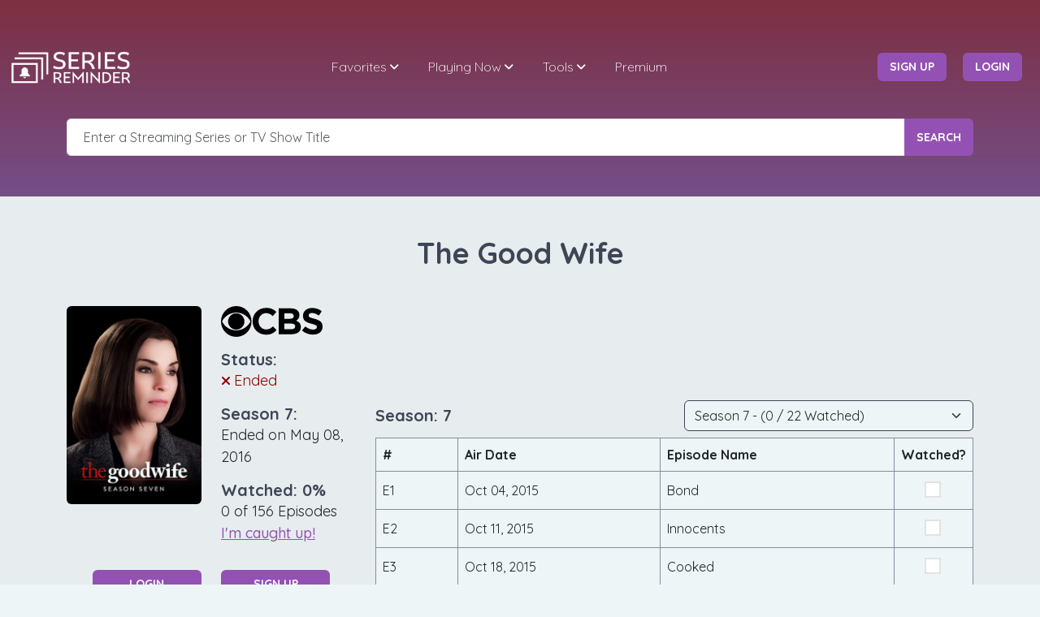

--- FILE ---
content_type: text/html;charset=UTF-8
request_url: https://seriesreminder.com/series/the-good-wife
body_size: 13716
content:

















<!DOCTYPE html>

<html lang="en">
<head>

    




<!-- Global site tag (gtag.js) - Google GoogleAnalytics -->
<script async src="https://www.googletagmanager.com/gtag/js?id=G-4XFMPG9WVV"></script>
<script>
    window.dataLayer = window.dataLayer || [];

    function gtag() {
        dataLayer.push(arguments);
    }

    gtag('js', new Date());
    gtag('config', 'G-4XFMPG9WVV');
</script>

























    <meta charset="UTF-8">

    <meta http-equiv="X-UA-Compatible" content="IE=edge">
    <meta name="viewport" content="width=device-width, initial-scale=1.0,maximum-scale=1.0, user-scalable=no">

    <meta name="description" content="Season 7 was the final season of The Good Wife which ended on May 08, 2016.  Sign up for a notification in case it returns!">
    <meta name="keywords" content="The Good Wife season 7, The Good Wife season 7 release date, The Good Wife season 7 calendar, The Good Wife schedule,  The Good Wife tv schedule, The Good Wife on CBS, The Good Wife timeline, The Good Wife 2016 schedule, The Good Wife Ended, The Good Wife 2016 calendar, tv listings, tv show calendar, tv times, track tv shows, track tv series, tv show calendar, tv shows reminder, streaming series, tv series, series, online streaming, notifications, premier reminder, episode reminder, tv show reminder, tv reminder, show reminder, season drop, series drop, new season date, new episode date">
    <title>The Good Wife Season 7 Release Date | Episode Calendar | Series Reminder</title>


    <meta property="og:site_name" content="Series Reminder"/>

    
        
            <meta property="og:title" content="The Good Wife"/>
            <meta property="og:description" content="The Good Wife ended on May 8th, 2016, after seven seasons. Don’t miss a possible comeback—sign up for notifications at seriesreminder.com so you’ll know right away if there’s news about the show returning or any related spin-offs."/>
            <meta property="og:image" content="https://static.seriesreminder.com/tvdb/sr_posters/the-good-wife/95451-8.jpg"/>
            <meta property="og:image:width" content="680"/>
            <meta property="og:image:height" content="1000"/>
            <meta property="og:url" content="https://seriesreminder.com/series/the-good-wife"/>
            <meta property="og:type" content="video.tv_show"/>
            <meta property="og:updated_time" content="2025-07-19T06:31:46UTC"/>

            <meta name="twitter:card" content="summary_large_image"/>
            <meta name="twitter:site" content="@SeriesReminder"/>
            <meta name="twitter:title" content="The Good Wife"/>
            <meta name="twitter:description" content="The Good Wife ended on May 8th, 2016, after seven seasons. Don’t miss a possible comeback—sign up for notifications at seriesreminder.com so you’ll know right away if there’s news about the show returning or any related spin-offs."/>
            <meta name="twitter:image" content="https://static.seriesreminder.com/tvdb/sr_posters/the-good-wife/95451-8.jpg"/>
        
        
        
    

    <link rel="shortcut icon" type="image/png" href="https://static.seriesreminder.com/assets/srlogo/favicon-black.png">
    <link rel="icon" type="image/png" href="https://static.seriesreminder.com/assets/srlogo/favicon-black.png"/>

    <link href="https://fonts.googleapis.com/css?family=Quicksand:300,400,500,700" rel="stylesheet">
    <link href="/pub/fontawesome-6.5.1/css/all.min.css" rel="stylesheet"/>

    <link href="https://static.seriesreminder.com/assets/bootstrap-5.3.2-dist/css/bootstrap.min.css" rel="stylesheet">
    <script defer src="https://static.seriesreminder.com/assets/bootstrap-5.3.2-dist/js/bootstrap.bundle.min.js"></script>

    <link rel="stylesheet" type="text/css" href="https://static.seriesreminder.com/assets/m_menu/jquery.mmenu.css">
    <link rel="stylesheet" type="text/css" href="/pub/css/mv_style.css">
    <link rel="stylesheet" type="text/css" href="/pub/css/sr_custom.css">

    <link rel="stylesheet" type="text/css" href="https://static.seriesreminder.com/assets/jquery-ui-1.13.2/jquery-ui.min.css">
    <link rel="stylesheet" type="text/css" href="https://static.seriesreminder.com/assets/jquery-ui-1.13.2/jquery-ui.theme.css">

    <script src="https://static.seriesreminder.com/assets/js/jquery-3.6.4.min.js"></script>
    <script src="https://static.seriesreminder.com/assets/jquery-ui-1.13.2/jquery-ui.min.js"></script>

    <link rel="stylesheet" type="text/css" href="https://static.seriesreminder.com/assets/css/responsive.css">

    
        <!-- Meta Pixel Code -->
        <script>
            !function (f, b, e, v, n, t, s) {
                if (f.fbq) return;
                n = f.fbq = function () {
                    n.callMethod ?
                        n.callMethod.apply(n, arguments) : n.queue.push(arguments)
                };
                if (!f._fbq) f._fbq = n;
                n.push = n;
                n.loaded = !0;
                n.version = '2.0';
                n.queue = [];
                t = b.createElement(e);
                t.async = !0;
                t.src = v;
                s = b.getElementsByTagName(e)[0];
                s.parentNode.insertBefore(t, s)
            }(window, document, 'script',
                'https://connect.facebook.net/en_US/fbevents.js');
            fbq('init', '300636119223024');
            fbq('track', 'PageView');
        </script>
        <!-- End Meta Pixel Code -->


        
            
                <script async src="https://pagead2.googlesyndication.com/pagead/js/adsbygoogle.js?client=ca-pub-2822021004361111"
                        crossorigin="anonymous"></script>
            
            
        
    


</head>

<body>

<nav id="main-mobile-nav"></nav>

<div class="wrapper">

    




<!-- =============== START OF HEADER NAVIGATION =============== -->
<!-- Insert the class "sticky" in the header if you want a sticky header -->
<header class="header header-fixed header-transparent text-white pt-5">
    <div class="container-fluid">

        <nav class="navbar navbar-expand-lg">

            <a class="navbar-brand" href="/">
                <img src="https://static.seriesreminder.com/assets/srlogo/logo-white.png" alt="Series Reminder Logo"
                     width="150" class="logo-white">
            </a>


            <!-- Login Button on Responsive -->
            
                <a href="#login-register-popup"
                   class="login-mobile-btn btn btn-main btn-effect login-btn popup-with-zoom-anim signInLink">
                    Login </a>
            


            <button id="mobile-nav-toggler" class="hamburger hamburger--collapse" type="button">
        <span class="hamburger-box">
          <span class="hamburger-inner"></span>
        </span>
            </button>

            <div class="navbar-collapse" id="main-nav">
                <ul class="navbar-nav mx-auto" id="main-menu">

                    <li class="nav-item dropdown">
                        <a class="nav-link dropdown-toggle white-link" href="#" data-toggle="dropdown"
                           aria-haspopup="true" aria-expanded="false">Favorites</a>
                        <ul class="dropdown-menu">
                            <li>
                                <a class="dropdown-item" href="/user/reminders">Favorites</a>
                            </li>
                            <li>
                                
                                
                                    <a class="dropdown-item" href="/dashboard">Dashboard</a>
                                
                            </li>
                            <li>
                                <a class="dropdown-item" href="/user/unwatched-networks">Unwatched Networks</a>
                            </li>
                            
                            <div class="dropdown-divider"></div>
                            <li>
                                <a class="dropdown-item" href="/user/daily-calendar">Daily Calendar</a>
                            </li>
                            <li>
                                <a class="dropdown-item" href="/user/monthly-calendar">Monthly Calendar</a>
                            </li>
                            <div class="dropdown-divider"></div>
                            <li>
                                
                                
                                    <a class="dropdown-item" href="/blog/series-reminder-features/advanced-stats">Advanced
                                        Stats</a>
                                
                            </li>
                        </ul>
                    </li>

                    <li class="nav-item dropdown">
                        <a class="nav-link dropdown-toggle white-link" href="#" data-toggle="dropdown"
                           aria-haspopup="true" aria-expanded="false">Playing Now</a>
                        <ul class="dropdown-menu">
                            <li>
                                <a class="dropdown-item" href="/playing-now/episodes-today">Episodes Today</a>
                            </li>
                            <li>
                                <a class="dropdown-item" href="/playing-now/season-premieres">Season Premieres</a>
                            </li>
                            <li>
                                <a class="dropdown-item" href="/playing-now/top-favorites">Top Favorites</a>
                            </li>
                        </ul>
                    </li>

                    <li class="nav-item dropdown">
                        <a class="nav-link dropdown-toggle white-link" href="#" data-toggle="dropdown"
                           aria-haspopup="true" aria-expanded="false">Tools</a>
                        <ul class="dropdown-menu">
                            <li>
                                
                                
                                    <a class="dropdown-item" href="/blog/discord-webhooks">Discord Notifications</a>
                                
                            </li>
                            <div class="dropdown-divider"></div>
                            <li>
                                
                                
                                    <a class="dropdown-item" href="/blog/external-integrations/plex-scrobbling">Plex
                                        Integration</a>
                                
                            </li>
                            <div class="dropdown-divider"></div>
                            <li>
                                
                                
                                    <a class="dropdown-item"
                                       href="/blog/external-integrations/mobile-push-notifications-via-pushover">Push
                                        Notifications</a>
                                
                            </li>
                            <div class="dropdown-divider"></div>
                            <li>
                                
                                
                                    <a class="dropdown-item" href="/blog/external-integrations/personal-ical-feed">iCal
                                        Feed</a>
                                
                            </li>
                            <li>
                                
                                
                                    <a class="dropdown-item" href="/blog/external-integrations/personal-rss-news-feeds">RSS
                                        Feeds</a>
                                
                            </li>
                            <li>
                                
                                
                                    <a class="dropdown-item" href="/blog/external-integrations/personal-json-feeds">RSS
                                        JSON Feeds</a>
                                
                            </li>

                            <div class="dropdown-divider"></div>
                            <li>
                                <a class="dropdown-item" href="/import">Data Import</a>
                            </li>
                            <li>
                                
                                
                                    <a class="dropdown-item" href="/blog/series-reminder-features/automatic-backups">Data
                                        Backup</a>
                                
                            </li>
                        </ul>
                    </li>

                    
                        <li class="nav-item">
                            <a class="nav-link white-link" href="/premium">Premium</a>
                        </li>
                    

                    

                    
                </ul>

                <ul class="navbar-nav extra-nav">

                    
                        <li style="margin-left: 19px"></li>

                        <li class="nav-item m-auto">
                            <a href="#login-register-popup"
                               class="btn btn-main btn-effect login-btn popup-with-zoom-anim signUpLink"> sign up </a>
                        </li>

                        <!-- Menu Item -->
                        <li class="nav-item m-auto">
                            <a href="#login-register-popup"
                               class="btn btn-main btn-effect login-btn popup-with-zoom-anim signInLink"> login </a>
                        </li>
                    

                    
                </ul>
            </div>
        </nav>
    </div>
</header>
<!-- =============== END OF HEADER NAVIGATION =============== -->

    <style>
        .searchbar ul {
            background-color: #fff;
            border-radius: 0.25rem !important;
            border-color: #3E4555;
            border-style: solid;
            border-width: 1px;
            width: fit-content !important;
            min-width: 50%;
        }

        .searchbar li {
            font-weight: 400;
            padding: 0.4rem 10px !important;
            border-bottom: 1px solid #e5e5e5;
        }

        .searchbar li:hover {
            background-color: #f5f5f5;
            color: #3E4555 !important;
        }

        .searchbar li:last-child {
            border-bottom: none;
        }

        .searchbar .ui-state-focus,
        .searchbar .ui-state-active {
            margin: 0px !important;
            font-weight: 440;
            background-color: #f5f5f5;
            color: #3E4555 !important;
            border: none !important;
        }
    </style>


    <section class="page-header overlay-gradient">
        <div class="container pt-5">
            <div class="inner">


                <div class="searchbar">
                    <form action="/search" class="mt-5" novalidate>
                        <div class="form-group">
                            <div class="input-group">
                                <input type="text" name="search" class="form-control" id="search" value="" placeholder="Enter a Streaming Series or TV Show Title"
                                       autocomplete="off"/>
                                <button type="submit" class="btn btn-main btn-effect">Search</button>
                            </div>
                        </div>
                    </form>
                    <script>
                        $(function () {
                            $("#search").autocomplete({
                                source: "/autocomplete",
                                appendTo: ".searchbar",
                                minLength: 3,
                                delay: 400,
                                select: function (event, ui) {
                                    gtag("event", "search", {
                                        'autocomplete': ui.item.value
                                    });
                                    window.location.href = "/series/" + ui.item.id;
                                }
                            });
                        });
                    </script>
                </div>


                

            </div>
        </div>
    </section>

    



<input type="hidden" id="seriesId" value="95451"/>
<input type="hidden" id="selectedSeasonNumber" value="7"/>

<script src="/pub/js/series_detail_v3.js"></script>

<link rel="canonical" href="https://seriesreminder.com/series/the-good-wife"/>

<script>
    window.addEventListener("load", function () {
        gtag("event", "series_detail", {
            'slug': 'the-good-wife'
        });

        

    });
</script>

<style>
    .dark_link_underline {
        text-decoration: underline;
        font-weight: normal;
    }

    .dark_text {
        font-weight: normal;
    }

    .dark_text_heading {
        display: inline-block;
        margin: 0px;
        padding: 0px;
    }

    .dark_text_div {
        color: #3e4555;
        font-family: 'Quicksand', sans-serif;
        font-weight: 600;
        font-size: 20px;
    }
</style>


<!-- page header -->
<section class="bg-light2 pt-5 pb-4">
    <div class="container">
        <div class="row justify-content-center">
            <div class="col-12 text-center">
                <h1 class="page-title">The Good Wife</h1>
            </div>
        </div>
    </div>
</section>


<section class="bg-light2">
    <div class="container" itemscope itemtype="http://schema.org/TVSeries">
        <div class="row justify-content-center">
            <div class="col-12 col-xl-4 pt-3">
                <div class="row">
                    <div class="col-12 col-md-6 col-lg-6 col-xl-12">
                        


<style>
    .status-title {
        margin: 0px;
        padding: 0px;
    }

    .status-text {
        margin: 0px;
        padding: 0px;
        font-size: 18px;
        font-weight: normal;
    }
</style>

<div class="row pb-3 pt-1 justify-content-center">
    
    
    

    <div class="col-6">
        
            
                <img itemprop="image" src="https://static.seriesreminder.com/tvdb/sr_seasons/the-good-wife/60f5ffd5a7b5e.jpg" class="rounded" alt="The Good Wife series poster">
            
            
            
        
        <style>
            .favorite-heart {
                padding-top: 5px;
                padding-bottom: 5px;
                padding-left: 7px;
                padding-right: 7px;
                font-size: 18px;
                font-weight: 400;
            }
        </style>

        <div id="favoriteHeart" class="pt-3" style="display:none;">
            <span class="bg-light3 rounded favorite-heart">
                <i class="fa-solid fa-heart pe-2 purple_icon"></i><b>Favorite</b><i id="removeFavorite" class="fa-solid fa-xmark ps-3"></i>
            </span>
        </div>
    </div>
    <div class="col-6">
        <dl class="mb-0">
            <dd class="mb-0">
                
                    <a href="/network/cbs">
                        <img src="https://static.seriesreminder.com/network-img/CBS_logo.svg" class="network-image-small " alt="CBS logo"/>
                    </a>
                
                
            </dd>
            <dd class="mb-0 pt-3">
                <h5 class="status-title">Status:</h5>
                
                    
                        <i class="fa-solid fa-xmark x-icon" style="color:darkred;"></i>
                        <span class="status-text" itemprop="creativeWorkStatus" style="color:darkred;">Ended</span>
                    
                    
                

            </dd>
            <dd class="mb-0 pt-3">
                <h5 class="status-title">Season 7:</h5>
                <span class="status-text">Ended on May 08, 2016</span>
            </dd>

            
                <dd class="mb-0 pt-3">
                    <h5 class="status-title">Watched:
                        <span id="watchedPercent">0</span>%
                    </h5>
                    <span class="status-text">
                        <span id="seriesWatchedEpisodeCount">0</span>
                        of
                        <span id="seriesEpisodeCount">156</span> Episodes
                    </span>
                    <br/>
                    <span class="status-text">
                        <a href="/watched/series/95451?season=7&watched=true"
                           class="bold-link " style="text-decoration: underline;">I'm caught up!</a>
                    </span>
                </dd>
            
        </dl>
    </div>
    
</div>

                        
                            <div class="row pt-3 pb-3 justify-content-center">
                                <div class="col-5">
                                    <a id="noauth" href="#login-register-popup"
                                       class="btn btn-main btn-effect login-btn popup-with-zoom-anim w-100 signInLink">
                                        Login </a>
                                </div>
                                <div class="col-5">
                                    <a href="#login-register-popup"
                                       class="btn btn-main btn-effect login-btn popup-with-zoom-anim w-100 signUpLink">
                                        Sign Up </a>
                                </div>
                            </div>
                        

                        
                    </div>

                    <!-- login / add remove favorite button -->

                    <div class="col-12 col-md-6 col-lg-6 col-xl-12">
                        



    
        <div id="notifications" class="row pb-3 justify-content-center pt-3 pt-md-1 pt-xl-3">
            <div class="col-12">
                <div class="light_border rounded">
                    <div class="form-check">
                        <h5>Notification Preferences</h5>
                    </div>

                    <div class="form-check">
                        <div class="checkbox pb-2">
                            <input id="firstepisode" type="checkbox" class="checkboxWithLabel notificationCheckbox" name="firstEpisode"
                                   > <label for="firstepisode">
                            Season Premiere &nbsp; <i id="firstEpisodeSuccessIcon" style="display: none" class="fa fa-check-circle purple_icon"></i>
                        </label>
                        </div>
                    </div>

                    <div class="form-check">
                        <div class="checkbox pb-2">
                            <input id="allepisodes" type="checkbox" class="checkboxWithLabel notificationCheckbox" name="allEpisodes"
                                   > <label
                                for="allepisodes"
                        > All Episodes &nbsp; <i id="allEpisodesSuccessIcon" style="display: none" class="fa fa-check-circle purple_icon"></i></label>
                        </div>
                    </div>

                    <div class="form-check pb-3">
                        <div class="checkbox pb-2">
                            <input id="lastepisode" type="checkbox" class="checkboxWithLabel notificationCheckbox" name="lastEpisode"
                                   >
                            <label for="lastepisode">
                                Season Finale &nbsp; <i id="lastEpisodeSuccessIcon" style="display: none" class="fa fa-check-circle purple_icon"></i>
                            </label>
                        </div>
                    </div>
                </div>
            </div>
        </div>

    
    




                        

                        <div class="row pb-3">
                            <div class="col-12">
                                <p class="m-0" style="display:flex; justify-content: space-between;">
                                    <span class="dark_text_div">Notes:</span>
                                    <span id="notesCharCount" class="dark_text_div"
                                          style="display:none; font-size:15px"></span>
                                </p>
                                <form id="notesForm" method="post" action="/user/saveNotes">
                                    <input type="hidden" name="seriesId" value="95451"/>
                                    <textarea id="notes" name="notes" class="form-control"
                                              rows="4"></textarea>
                                    
                                    
                                        <div id="notesSubmit" class="pt-1 text-center" style="display:none;">
                                            <div class="dark_text_div pb-1">Premium Only Feature</div>
                                            <a type="button" class="btn btn-main btn-effect rounded" href="/premium">Upgrade
                                                Now!</a>
                                        </div>
                                    
                                </form>
                            </div>
                        </div>

                        <style>
                            .filter-selection {
                                font-size: 17px;
                                font-weight: 425;
                                cursor: pointer;
                            }

                            .filter-selection:hover {
                                color: #9352b3 !important;
                            }

                            .filter-selection span {
                                padding-top: 5px;
                                padding-bottom: 5px;
                                padding-left: 7px;
                                padding-right: 7px;
                            }

                            .selection-container {
                                display: flex;
                                flex-direction: row;
                                flex-wrap: wrap;
                                align-self: flex-start;
                            }
                        </style>

                        <div class="row pb-3">
                            <div class="col-12">
                                <div class="selection-container">
                                    <div class="p-2 ps-0 filter-selection">
                                        <span class="bg-light3 rounded">
                                            <a href="https://thetvdb.com/series/the-good-wife" target="_blank">TVDB
                                                <i class="align-top fa-solid fa-arrow-up-right-from-square ps-1"
                                                   style="color:inherit; font-size:13px; padding-top:5px;"></i></a>
                                        </span>
                                    </div>

                                    
                                        
                                            <div class="p-2 ps-0 filter-selection">
                                                <span class="bg-light3 rounded">
                                                    <a href="https://www.cbs.com/shows/the_good_wife/" target="_blank">Official Website
                                                    <i class="align-top fa-solid fa-arrow-up-right-from-square ps-1"
                                                       style="color:inherit; font-size:13px; padding-top:5px;"></i></a>
                                                </span>
                                            </div>
                                        
                                        
                                    
                                        
                                        
                                    
                                        
                                        
                                            <div class="p-2 ps-0 filter-selection">
                                                <span class="bg-light3 rounded">
                                                    <a href="https://www.imdb.com/title/tt1442462" target="_blank">IMDB
                                                        <i class="align-top fa-solid fa-arrow-up-right-from-square ps-1"
                                                           style="color:inherit; font-size:13px; padding-top:5px;"></i></a>
                                                </span>
                                            </div>
                                        
                                    
                                        
                                        
                                    
                                        
                                        
                                    
                                        
                                        
                                    
                                        
                                        
                                    
                                    
                                </div>
                            </div>
                        </div>
                    </div>
                </div>
            </div>


            <div class="col-12 col-xl-8 pt-3">

                



<!-- ========================= current selected season ========================= -->
<a id="seasons"></a>


    <div class="row justify-content-center pb-4">
        <div class="col-auto">
            <!-- horizontal -->
<ins class="adsbygoogle"
     style="display:inline-block;width:728px;height:90px"
     data-ad-client="ca-pub-2822021004361111"
     data-ad-slot="4193110738"></ins>
<script>
    (adsbygoogle = window.adsbygoogle || []).push({});
</script>
        </div>
    </div>



<div class="row align-items-center mb-2">
    <div class="col-4 col-lg-6">
        <h5 class="m-0">Season: 7</h5>
    </div>
    <div class="col-8 col-lg-6 align-middle">
        
            <script>
                $(document).ready(function () {
                    $('#seasonSelector').change(function () {
                        window.location.href = '/series/the-good-wife?season=' + $(this).val();
                    });
                });
            </script>
            <select id="seasonSelector" class="form-select select-light" aria-label="Season Selector">
                
                    <option id="seasonDropdown7" value="7" selected>
                        
                        
                            Season 7 - (0 / 22 Watched)
                        
                    </option>
                
                    <option id="seasonDropdown6" value="6" >
                        
                        
                            Season 6 - (0 / 22 Watched)
                        
                    </option>
                
                    <option id="seasonDropdown5" value="5" >
                        
                        
                            Season 5 - (0 / 22 Watched)
                        
                    </option>
                
                    <option id="seasonDropdown4" value="4" >
                        
                        
                            Season 4 - (0 / 22 Watched)
                        
                    </option>
                
                    <option id="seasonDropdown3" value="3" >
                        
                        
                            Season 3 - (0 / 22 Watched)
                        
                    </option>
                
                    <option id="seasonDropdown2" value="2" >
                        
                        
                            Season 2 - (0 / 23 Watched)
                        
                    </option>
                
                    <option id="seasonDropdown1" value="1" >
                        
                        
                            Season 1 - (0 / 23 Watched)
                        
                    </option>
                
                    <option id="seasonDropdown0" value="0" >
                        
                            Specials - (0 / 1 Watched)
                        
                        
                    </option>
                
            </select>
        
    </div>
</div>

<style>
    .watched-icon {
        display: none;
        position: absolute;
        margin-left: 7px;
        margin-top: 7px;
    }
</style>


<div class="row mb-4">
    <div class="col-12">
        <div itemprop="season" itemscope itemtype="http://schema.org/TVSeason">
            <meta itemprop="seasonNumber" content="7">
            <meta itemprop="startDate" content="2015-10-04">
            <meta itemprop="endDate" content="2016-05-08">
            <table class="table table-hover table-bordered bg-light mb-0">
                <tr>
                    <th>#</th>
                    <th>Air Date</th>
                    <th>Episode Name</th>
                    <th style="width:1%">Watched?</th>
                </tr>
                
                
                    <tr class="align-middle" itemprop="episode" itemscope itemtype="http://schema.org/TVEpisode">
                        <td style="min-width:fit-content;">E<span itemprop="episodeNumber">1</span></td>
                        <td style="min-width:fit-content;" class="text-nowrap">
                            <meta itemprop="datePublished" content="2015-10-04">
                            Oct 04, 2015
                        </td>
                        <td itemprop="name" style="text-overflow: ellipsis; overflow-x: hidden;">Bond</td>
                        <td class="text-center">
                            
                                
                                    <input name="5248073" type="checkbox" class="checkboxNoLabel episodeWatchedCheckbox"
                                           >
                                    <i id="episode-5248073-SuccessIcon" class="fa fa-check-circle purple_icon watched-icon"/>
                                
                                
                            
                        </td>
                    </tr>
                
                    <tr class="align-middle" itemprop="episode" itemscope itemtype="http://schema.org/TVEpisode">
                        <td style="min-width:fit-content;">E<span itemprop="episodeNumber">2</span></td>
                        <td style="min-width:fit-content;" class="text-nowrap">
                            <meta itemprop="datePublished" content="2015-10-11">
                            Oct 11, 2015
                        </td>
                        <td itemprop="name" style="text-overflow: ellipsis; overflow-x: hidden;">Innocents</td>
                        <td class="text-center">
                            
                                
                                    <input name="5342164" type="checkbox" class="checkboxNoLabel episodeWatchedCheckbox"
                                           >
                                    <i id="episode-5342164-SuccessIcon" class="fa fa-check-circle purple_icon watched-icon"/>
                                
                                
                            
                        </td>
                    </tr>
                
                    <tr class="align-middle" itemprop="episode" itemscope itemtype="http://schema.org/TVEpisode">
                        <td style="min-width:fit-content;">E<span itemprop="episodeNumber">3</span></td>
                        <td style="min-width:fit-content;" class="text-nowrap">
                            <meta itemprop="datePublished" content="2015-10-18">
                            Oct 18, 2015
                        </td>
                        <td itemprop="name" style="text-overflow: ellipsis; overflow-x: hidden;">Cooked</td>
                        <td class="text-center">
                            
                                
                                    <input name="5348014" type="checkbox" class="checkboxNoLabel episodeWatchedCheckbox"
                                           >
                                    <i id="episode-5348014-SuccessIcon" class="fa fa-check-circle purple_icon watched-icon"/>
                                
                                
                            
                        </td>
                    </tr>
                
                    <tr class="align-middle" itemprop="episode" itemscope itemtype="http://schema.org/TVEpisode">
                        <td style="min-width:fit-content;">E<span itemprop="episodeNumber">4</span></td>
                        <td style="min-width:fit-content;" class="text-nowrap">
                            <meta itemprop="datePublished" content="2015-10-25">
                            Oct 25, 2015
                        </td>
                        <td itemprop="name" style="text-overflow: ellipsis; overflow-x: hidden;">Taxed</td>
                        <td class="text-center">
                            
                                
                                    <input name="5348015" type="checkbox" class="checkboxNoLabel episodeWatchedCheckbox"
                                           >
                                    <i id="episode-5348015-SuccessIcon" class="fa fa-check-circle purple_icon watched-icon"/>
                                
                                
                            
                        </td>
                    </tr>
                
                    <tr class="align-middle" itemprop="episode" itemscope itemtype="http://schema.org/TVEpisode">
                        <td style="min-width:fit-content;">E<span itemprop="episodeNumber">5</span></td>
                        <td style="min-width:fit-content;" class="text-nowrap">
                            <meta itemprop="datePublished" content="2015-11-01">
                            Nov 01, 2015
                        </td>
                        <td itemprop="name" style="text-overflow: ellipsis; overflow-x: hidden;">Payback</td>
                        <td class="text-center">
                            
                                
                                    <input name="5348016" type="checkbox" class="checkboxNoLabel episodeWatchedCheckbox"
                                           >
                                    <i id="episode-5348016-SuccessIcon" class="fa fa-check-circle purple_icon watched-icon"/>
                                
                                
                            
                        </td>
                    </tr>
                
                    <tr class="align-middle" itemprop="episode" itemscope itemtype="http://schema.org/TVEpisode">
                        <td style="min-width:fit-content;">E<span itemprop="episodeNumber">6</span></td>
                        <td style="min-width:fit-content;" class="text-nowrap">
                            <meta itemprop="datePublished" content="2015-11-08">
                            Nov 08, 2015
                        </td>
                        <td itemprop="name" style="text-overflow: ellipsis; overflow-x: hidden;">Lies</td>
                        <td class="text-center">
                            
                                
                                    <input name="5348017" type="checkbox" class="checkboxNoLabel episodeWatchedCheckbox"
                                           >
                                    <i id="episode-5348017-SuccessIcon" class="fa fa-check-circle purple_icon watched-icon"/>
                                
                                
                            
                        </td>
                    </tr>
                
                    <tr class="align-middle" itemprop="episode" itemscope itemtype="http://schema.org/TVEpisode">
                        <td style="min-width:fit-content;">E<span itemprop="episodeNumber">7</span></td>
                        <td style="min-width:fit-content;" class="text-nowrap">
                            <meta itemprop="datePublished" content="2015-11-15">
                            Nov 15, 2015
                        </td>
                        <td itemprop="name" style="text-overflow: ellipsis; overflow-x: hidden;">Driven</td>
                        <td class="text-center">
                            
                                
                                    <input name="5381877" type="checkbox" class="checkboxNoLabel episodeWatchedCheckbox"
                                           >
                                    <i id="episode-5381877-SuccessIcon" class="fa fa-check-circle purple_icon watched-icon"/>
                                
                                
                            
                        </td>
                    </tr>
                
                    <tr class="align-middle" itemprop="episode" itemscope itemtype="http://schema.org/TVEpisode">
                        <td style="min-width:fit-content;">E<span itemprop="episodeNumber">8</span></td>
                        <td style="min-width:fit-content;" class="text-nowrap">
                            <meta itemprop="datePublished" content="2015-11-22">
                            Nov 22, 2015
                        </td>
                        <td itemprop="name" style="text-overflow: ellipsis; overflow-x: hidden;">Restraint</td>
                        <td class="text-center">
                            
                                
                                    <input name="5396996" type="checkbox" class="checkboxNoLabel episodeWatchedCheckbox"
                                           >
                                    <i id="episode-5396996-SuccessIcon" class="fa fa-check-circle purple_icon watched-icon"/>
                                
                                
                            
                        </td>
                    </tr>
                
                    <tr class="align-middle" itemprop="episode" itemscope itemtype="http://schema.org/TVEpisode">
                        <td style="min-width:fit-content;">E<span itemprop="episodeNumber">9</span></td>
                        <td style="min-width:fit-content;" class="text-nowrap">
                            <meta itemprop="datePublished" content="2015-11-29">
                            Nov 29, 2015
                        </td>
                        <td itemprop="name" style="text-overflow: ellipsis; overflow-x: hidden;">Discovery</td>
                        <td class="text-center">
                            
                                
                                    <input name="5400611" type="checkbox" class="checkboxNoLabel episodeWatchedCheckbox"
                                           >
                                    <i id="episode-5400611-SuccessIcon" class="fa fa-check-circle purple_icon watched-icon"/>
                                
                                
                            
                        </td>
                    </tr>
                
                    <tr class="align-middle" itemprop="episode" itemscope itemtype="http://schema.org/TVEpisode">
                        <td style="min-width:fit-content;">E<span itemprop="episodeNumber">10</span></td>
                        <td style="min-width:fit-content;" class="text-nowrap">
                            <meta itemprop="datePublished" content="2015-12-13">
                            Dec 13, 2015
                        </td>
                        <td itemprop="name" style="text-overflow: ellipsis; overflow-x: hidden;">KSR</td>
                        <td class="text-center">
                            
                                
                                    <input name="5414083" type="checkbox" class="checkboxNoLabel episodeWatchedCheckbox"
                                           >
                                    <i id="episode-5414083-SuccessIcon" class="fa fa-check-circle purple_icon watched-icon"/>
                                
                                
                            
                        </td>
                    </tr>
                
                    <tr class="align-middle" itemprop="episode" itemscope itemtype="http://schema.org/TVEpisode">
                        <td style="min-width:fit-content;">E<span itemprop="episodeNumber">11</span></td>
                        <td style="min-width:fit-content;" class="text-nowrap">
                            <meta itemprop="datePublished" content="2016-01-10">
                            Jan 10, 2016
                        </td>
                        <td itemprop="name" style="text-overflow: ellipsis; overflow-x: hidden;">Iowa</td>
                        <td class="text-center">
                            
                                
                                    <input name="5433691" type="checkbox" class="checkboxNoLabel episodeWatchedCheckbox"
                                           >
                                    <i id="episode-5433691-SuccessIcon" class="fa fa-check-circle purple_icon watched-icon"/>
                                
                                
                            
                        </td>
                    </tr>
                
                    <tr class="align-middle" itemprop="episode" itemscope itemtype="http://schema.org/TVEpisode">
                        <td style="min-width:fit-content;">E<span itemprop="episodeNumber">12</span></td>
                        <td style="min-width:fit-content;" class="text-nowrap">
                            <meta itemprop="datePublished" content="2016-01-17">
                            Jan 17, 2016
                        </td>
                        <td itemprop="name" style="text-overflow: ellipsis; overflow-x: hidden;">Tracks</td>
                        <td class="text-center">
                            
                                
                                    <input name="5443315" type="checkbox" class="checkboxNoLabel episodeWatchedCheckbox"
                                           >
                                    <i id="episode-5443315-SuccessIcon" class="fa fa-check-circle purple_icon watched-icon"/>
                                
                                
                            
                        </td>
                    </tr>
                
                    <tr class="align-middle" itemprop="episode" itemscope itemtype="http://schema.org/TVEpisode">
                        <td style="min-width:fit-content;">E<span itemprop="episodeNumber">13</span></td>
                        <td style="min-width:fit-content;" class="text-nowrap">
                            <meta itemprop="datePublished" content="2016-01-31">
                            Jan 31, 2016
                        </td>
                        <td itemprop="name" style="text-overflow: ellipsis; overflow-x: hidden;">Judged</td>
                        <td class="text-center">
                            
                                
                                    <input name="5469456" type="checkbox" class="checkboxNoLabel episodeWatchedCheckbox"
                                           >
                                    <i id="episode-5469456-SuccessIcon" class="fa fa-check-circle purple_icon watched-icon"/>
                                
                                
                            
                        </td>
                    </tr>
                
                    <tr class="align-middle" itemprop="episode" itemscope itemtype="http://schema.org/TVEpisode">
                        <td style="min-width:fit-content;">E<span itemprop="episodeNumber">14</span></td>
                        <td style="min-width:fit-content;" class="text-nowrap">
                            <meta itemprop="datePublished" content="2016-02-14">
                            Feb 14, 2016
                        </td>
                        <td itemprop="name" style="text-overflow: ellipsis; overflow-x: hidden;">Monday</td>
                        <td class="text-center">
                            
                                
                                    <input name="5489990" type="checkbox" class="checkboxNoLabel episodeWatchedCheckbox"
                                           >
                                    <i id="episode-5489990-SuccessIcon" class="fa fa-check-circle purple_icon watched-icon"/>
                                
                                
                            
                        </td>
                    </tr>
                
                    <tr class="align-middle" itemprop="episode" itemscope itemtype="http://schema.org/TVEpisode">
                        <td style="min-width:fit-content;">E<span itemprop="episodeNumber">15</span></td>
                        <td style="min-width:fit-content;" class="text-nowrap">
                            <meta itemprop="datePublished" content="2016-02-21">
                            Feb 21, 2016
                        </td>
                        <td itemprop="name" style="text-overflow: ellipsis; overflow-x: hidden;">Targets</td>
                        <td class="text-center">
                            
                                
                                    <input name="5489991" type="checkbox" class="checkboxNoLabel episodeWatchedCheckbox"
                                           >
                                    <i id="episode-5489991-SuccessIcon" class="fa fa-check-circle purple_icon watched-icon"/>
                                
                                
                            
                        </td>
                    </tr>
                
                    <tr class="align-middle" itemprop="episode" itemscope itemtype="http://schema.org/TVEpisode">
                        <td style="min-width:fit-content;">E<span itemprop="episodeNumber">16</span></td>
                        <td style="min-width:fit-content;" class="text-nowrap">
                            <meta itemprop="datePublished" content="2016-03-06">
                            Mar 06, 2016
                        </td>
                        <td itemprop="name" style="text-overflow: ellipsis; overflow-x: hidden;">Hearing</td>
                        <td class="text-center">
                            
                                
                                    <input name="5489993" type="checkbox" class="checkboxNoLabel episodeWatchedCheckbox"
                                           >
                                    <i id="episode-5489993-SuccessIcon" class="fa fa-check-circle purple_icon watched-icon"/>
                                
                                
                            
                        </td>
                    </tr>
                
                    <tr class="align-middle" itemprop="episode" itemscope itemtype="http://schema.org/TVEpisode">
                        <td style="min-width:fit-content;">E<span itemprop="episodeNumber">17</span></td>
                        <td style="min-width:fit-content;" class="text-nowrap">
                            <meta itemprop="datePublished" content="2016-03-20">
                            Mar 20, 2016
                        </td>
                        <td itemprop="name" style="text-overflow: ellipsis; overflow-x: hidden;">Shoot</td>
                        <td class="text-center">
                            
                                
                                    <input name="5508564" type="checkbox" class="checkboxNoLabel episodeWatchedCheckbox"
                                           >
                                    <i id="episode-5508564-SuccessIcon" class="fa fa-check-circle purple_icon watched-icon"/>
                                
                                
                            
                        </td>
                    </tr>
                
                    <tr class="align-middle" itemprop="episode" itemscope itemtype="http://schema.org/TVEpisode">
                        <td style="min-width:fit-content;">E<span itemprop="episodeNumber">18</span></td>
                        <td style="min-width:fit-content;" class="text-nowrap">
                            <meta itemprop="datePublished" content="2016-03-27">
                            Mar 27, 2016
                        </td>
                        <td itemprop="name" style="text-overflow: ellipsis; overflow-x: hidden;">Unmanned</td>
                        <td class="text-center">
                            
                                
                                    <input name="5508565" type="checkbox" class="checkboxNoLabel episodeWatchedCheckbox"
                                           >
                                    <i id="episode-5508565-SuccessIcon" class="fa fa-check-circle purple_icon watched-icon"/>
                                
                                
                            
                        </td>
                    </tr>
                
                    <tr class="align-middle" itemprop="episode" itemscope itemtype="http://schema.org/TVEpisode">
                        <td style="min-width:fit-content;">E<span itemprop="episodeNumber">19</span></td>
                        <td style="min-width:fit-content;" class="text-nowrap">
                            <meta itemprop="datePublished" content="2016-04-17">
                            Apr 17, 2016
                        </td>
                        <td itemprop="name" style="text-overflow: ellipsis; overflow-x: hidden;">Landing</td>
                        <td class="text-center">
                            
                                
                                    <input name="5508566" type="checkbox" class="checkboxNoLabel episodeWatchedCheckbox"
                                           >
                                    <i id="episode-5508566-SuccessIcon" class="fa fa-check-circle purple_icon watched-icon"/>
                                
                                
                            
                        </td>
                    </tr>
                
                    <tr class="align-middle" itemprop="episode" itemscope itemtype="http://schema.org/TVEpisode">
                        <td style="min-width:fit-content;">E<span itemprop="episodeNumber">20</span></td>
                        <td style="min-width:fit-content;" class="text-nowrap">
                            <meta itemprop="datePublished" content="2016-04-24">
                            Apr 24, 2016
                        </td>
                        <td itemprop="name" style="text-overflow: ellipsis; overflow-x: hidden;">Party</td>
                        <td class="text-center">
                            
                                
                                    <input name="5508567" type="checkbox" class="checkboxNoLabel episodeWatchedCheckbox"
                                           >
                                    <i id="episode-5508567-SuccessIcon" class="fa fa-check-circle purple_icon watched-icon"/>
                                
                                
                            
                        </td>
                    </tr>
                
                    <tr class="align-middle" itemprop="episode" itemscope itemtype="http://schema.org/TVEpisode">
                        <td style="min-width:fit-content;">E<span itemprop="episodeNumber">21</span></td>
                        <td style="min-width:fit-content;" class="text-nowrap">
                            <meta itemprop="datePublished" content="2016-05-01">
                            May 01, 2016
                        </td>
                        <td itemprop="name" style="text-overflow: ellipsis; overflow-x: hidden;">Verdict</td>
                        <td class="text-center">
                            
                                
                                    <input name="5508568" type="checkbox" class="checkboxNoLabel episodeWatchedCheckbox"
                                           >
                                    <i id="episode-5508568-SuccessIcon" class="fa fa-check-circle purple_icon watched-icon"/>
                                
                                
                            
                        </td>
                    </tr>
                
                    <tr class="align-middle" itemprop="episode" itemscope itemtype="http://schema.org/TVEpisode">
                        <td style="min-width:fit-content;">E<span itemprop="episodeNumber">22</span></td>
                        <td style="min-width:fit-content;" class="text-nowrap">
                            <meta itemprop="datePublished" content="2016-05-08">
                            May 08, 2016
                        </td>
                        <td itemprop="name" style="text-overflow: ellipsis; overflow-x: hidden;">End</td>
                        <td class="text-center">
                            
                                
                                    <input name="5508569" type="checkbox" class="checkboxNoLabel episodeWatchedCheckbox"
                                           >
                                    <i id="episode-5508569-SuccessIcon" class="fa fa-check-circle purple_icon watched-icon"/>
                                
                                
                            
                        </td>
                    </tr>
                
            </table>
        </div>
    </div>
    
        <div class="row pe-0 pt-2 pb-2">
            <div class="col-6">
                <h6 class="dark_text_heading">Mark Series:</h6>
                <a data-bs-custom-class="sr-tooltip" data-bs-toggle="tooltip" data-bs-html="true" data-bs-placement="top"
                   title="This will mark the entire series as watched, <br/><b>except</b> any episodes in the future.">
                    <i class="fa-regular fa-circle-question me-2"></i>
                </a>
                <span class="text-nowrap" style="font-size:16px; font-weight:400;">
                    <a href="/watched/series/95451?season=7&watched=true" class=""
                       style="text-decoration: underline">Watched</a>
                    /
                    <a href="/watched/series/95451?season=7&watched=false" class=""
                       style="text-decoration: underline">Unwatched</a>
                </span>
            </div>
            <div class="col-6 text-end pe-0">
                
                
                    <h6 class="dark_text_heading">Mark Season 7:</h6>
                    <a data-bs-custom-class="sr-tooltip" data-bs-toggle="tooltip" data-bs-html="true" data-bs-placement="top"
                       title="This will mark season 7 as watched, <br/><b>except</b> any episodes in the future.">
                        <i class="fa-regular fa-circle-question me-2"></i>
                    </a>
                

                <span class="text-nowrap" style="font-size:16px; font-weight:400;">
                    <a href="/watched/season/95451?season=7&watched=true" class=""
                       style="text-decoration: underline">Watched</a>
                    /
                    <a href="/watched/season/95451?season=7&watched=false" class=""
                       style="text-decoration: underline">Unwatched</a>
                </span>

            </div>
        </div>
    
</div>


    <div class="row justify-content-center pb-4">
        <div class="col-auto">
            <!-- horizontal -->
<ins class="adsbygoogle"
     style="display:inline-block;width:728px;height:90px"
     data-ad-client="ca-pub-2822021004361111"
     data-ad-slot="4193110738"></ins>
<script>
    (adsbygoogle = window.adsbygoogle || []).push({});
</script>
        </div>
    </div>



                




<style>
    .ai-output, .ai-output p {
        font-weight: 400;
        font-size: 18px;
        line-height: 27px;
        font-weight: normal;
        font-family: 'Quicksand', sans-serif;
    }

    .ai-output p:last-of-type {
        margin-bottom: 0px;
    }

    .ai-output b {
        font-weight: 500;
    }

    .ai-generated-by {
        font-weight: 400;
        font-size: 15px;
        line-height: 27px;
        font-weight: normal;
        font-family: 'Quicksand', sans-serif;
    }

</style>


    <dl class="mb-3">
        <dd class="mb-0">
            <h6 class="dark_text_heading mb-2">Season 8 AI Speculation:</h6>
            
            
                <div class="dark_text ai-output pb-3">
                    Tired of guessing when The Good Wife will return? Create an account to unlock our exclusive AI Speculation Engine,
                    powered by Google Gemini 2.5 Pro. Our system uses a five-step analytical process to generate intelligent,
                    high-confidence predictions by assessing production stages, historical release patterns, and industry news, even flagging potential delays
                    like strikes.
                    Logging in gives you immediate access to these deeply researched "best guess" release windows and allows us to
                    provide you with personalized notifications.

                    <br/><br/>
                    <a id="noauth" href="#login-register-popup"
                       class="btn btn-main btn-effect login-btn popup-with-zoom-anim signInLink" style="width:150px">
                        Login </a>

                    <a href="#login-register-popup"
                       class="btn btn-main btn-effect login-btn popup-with-zoom-anim signUpLink ms-3" style="width:150px">
                        Sign Up </a>

                </div>
            
        </dd>
    </dl>




<a id="series-overview"></a>

    <dl class="mb-3">
        <dd class="mb-0">
            <h6 class="dark_text_heading mb-2">AI Generated Series Overview:</h6>
            <div class="dark_text ai-output pb-3">
                Log in to unlock see our exclusive AI-Generated Overviews, which provide an intelligent, multi-layered analysis based on
                plot progression, character arcs, and recent industry news to create a unique context for
                    The Good Wife.
                <br/><br/>
                You can see both Google Gemini and ChatGPT descriptions side by side and vote which you think is better.
                <br/><br/>
                <a id="noauth" href="#login-register-popup"
                   class="btn btn-main btn-effect login-btn popup-with-zoom-anim signInLink" style="width:150px">
                    Login </a>

                <a href="#login-register-popup"
                   class="btn btn-main btn-effect login-btn popup-with-zoom-anim signUpLink ms-3" style="width:150px">
                    Sign Up </a>
            </div>
        </dd>
    </dl>









    <link rel="stylesheet" href="https://static.seriesreminder.com/assets/owl-carousel2-2.3.4/assets/owl.carousel.min.css">
    <link rel="stylesheet" href="https://static.seriesreminder.com/assets/owl-carousel2-2.3.4/assets/owl.theme.default.min.css">
    <script src="https://static.seriesreminder.com/assets/owl-carousel2-2.3.4/owl.carousel.min.js"></script>

    <style>
        .owl-prev {
            display: none !important;
        }

        .owl-next {
            width: 30px;
            top: 45%;
            right: -40px;
            height: 60%;

            position: absolute;
            transform: translateY(-50%);
            display: block !important;
            border: 0px solid black;
        }

        .owl-nav {
            margin-top: 0px !important;
        }

        .owl-prev i, .owl-next i {
            font-size: 40px;
        }

        .poster-img-top {
            max-width: 140px;
            height: auto;
            object-fit: cover;
            margin: auto;
        }
    </style>





    <script>
        $(window).on('load', function () {
            $("#characters").owlCarousel({
                loop: false,
                margin: 12,
                nav: true,
                dots: false,
                center: false,
                autoWidth: true,
                lazyLoad: true,
                autoplay: false,
                navText: ['<i class="fa fa-angle-left" aria-hidden="true"></i>', '<i class="fa fa-angle-right" aria-hidden="true"></i>']
            })
        });
    </script>

    <!-- characters -->
    <section class="bg-light2">
        <div class="container">
            <div class="row align-items-center justify-content-center">
                <div class="col-12 p-0 pb-3">
                    <h6 class="dark_text_heading pb-1">Featured Characters (6)</h6>
                    <a href="/characters/the-good-wife" class="ms-2" style="font-size:17px; font-weight:400; text-decoration: underline;">See All
                        (14)</a>
                    <div id="characters" class="owl-carousel owl-theme">
                        
                            <div class="text-center m-0 p-0">
                                <div class="text-center">
                                    <a href="/characters/the-good-wife">
                                        <img class="poster-img-top rounded" src="https://static.seriesreminder.com/tvdb/sr_characters/the-good-wife/107301.jpg"
                                             alt="Character image for Alicia Florrick">
                                    </a>
                                </div>
                            </div>
                        
                            <div class="text-center m-0 p-0">
                                <div class="text-center">
                                    <a href="/characters/the-good-wife">
                                        <img class="poster-img-top rounded" src="https://static.seriesreminder.com/tvdb/sr_characters/the-good-wife/107311.jpg"
                                             alt="Character image for Peter  Florrick">
                                    </a>
                                </div>
                            </div>
                        
                            <div class="text-center m-0 p-0">
                                <div class="text-center">
                                    <a href="/characters/the-good-wife">
                                        <img class="poster-img-top rounded" src="https://static.seriesreminder.com/tvdb/sr_characters/the-good-wife/107321.jpg"
                                             alt="Character image for Will Gardner">
                                    </a>
                                </div>
                            </div>
                        
                            <div class="text-center m-0 p-0">
                                <div class="text-center">
                                    <a href="/characters/the-good-wife">
                                        <img class="poster-img-top rounded" src="https://static.seriesreminder.com/tvdb/sr_characters/the-good-wife/107331.jpg"
                                             alt="Character image for Diane Lockhart">
                                    </a>
                                </div>
                            </div>
                        
                            <div class="text-center m-0 p-0">
                                <div class="text-center">
                                    <a href="/characters/the-good-wife">
                                        <img class="poster-img-top rounded" src="https://static.seriesreminder.com/tvdb/sr_characters/the-good-wife/107341.jpg"
                                             alt="Character image for Cary Agos">
                                    </a>
                                </div>
                            </div>
                        
                            <div class="text-center m-0 p-0">
                                <div class="text-center">
                                    <a href="/characters/the-good-wife">
                                        <img class="poster-img-top rounded" src="https://static.seriesreminder.com/tvdb/sr_characters/the-good-wife/208951.jpg"
                                             alt="Character image for Eli Gold">
                                    </a>
                                </div>
                            </div>
                        
                    </div>
                </div>
            </div>
        </div>
    </section>


<!-- ========================= series overview ========================= -->
<dl>
    <dd class="mb-1">
        <h6 class="dark_text_heading">Network:</h6>
        
            <span itemprop="publication" itemscope itemtype="https://schema.org/BroadcastEvent">
              <span itemprop="publishedOn" itemscope itemtype="https://schema.org/BroadcastService">
                <span class="dark_text" itemprop="name">CBS</span>
              </span>
            </span>
        
        
    </dd>
    <dd class="mb-1">
        <h6 class="dark_text_heading">Seasons:</h6>
        <span class="dark_text">7</span>
    </dd>
    <dd class="mb-1">
        <h6 class="dark_text_heading">Years:</h6>
        <span class="dark_text">
            2009
            -
            2016
        </span>
    </dd>


    
        <dd class="mb-1">
            <h6 class="dark_text_heading">Genre:</h6>
            <span class="dark_text" itemprop="genre">Drama, Crime, Mystery</span>
        </dd>
    
    
        <dd class="mb-1">
            <h6 class="dark_text_heading">Country:</h6>
            <span class="dark_text">United States</span>
        </dd>
    
    
        <dd class="mb-1">
            <h6 class="dark_text_heading">Language:</h6>
            <span class="dark_text">English</span>
        </dd>
    
    
        <dd class="mb-1">
            <h6 class="dark_text_heading">Rating:</h6>
            <span class="dark_text" itemprop="contentRating">TV-14</span>
        </dd>
    
</dl>
<div class="row pt-3 pb-3">
    <div class="col-12">
        <h5 class="m-0">Support us on Facebook</h5>
    </div>
</div>
<div class="row mb-4">
    <div class="col-5 col-md-4 col-lg-3 pr-2">
        
        <div class="fb-share-button" data-href="https://seriesreminder.com/series/the-good-wife" data-layout="" data-size="">
            <a class="btn facebook-btn w-100" href="javascript:window.open('https://www.facebook.com/sharer/sharer.php?u=https%3a%2f%2fseriesreminder.com%2fseries%2fthe-good-wife%26src%3dsdkpreparse','_blank', 'width=400,height=500');void(0);" role="button">
                <i class="fa-brands fa-facebook"></i>
                Share
            </a>
        </div>
    </div>
    <div class="col-5 col-md-4 col-lg-3 pl-2">
        <a class="btn facebook-btn w-100" href="https://facebook.com/seriesreminders" role="button" target="_blank">
            <i class="fa-regular fa-thumbs-up"></i>
            Like
        </a>
    </div>
</div>

                







            </div>
        </div>
    </div>
</section>

<div class="bg-light2 pb-5"></div>







<!-- premium squeeze Modal -->
<div class="modal fade" id="episodeLockedModal" data-bs-backdrop="static" data-bs-keyboard="false" tabindex="-1" aria-labelledby="episodeLockedModalLabel" aria-hidden="true">
    <div class="modal-dialog modal-dialog-centered">
        <div class="modal-content">
            <div class="modal-header bg-light2">
                <h5 style="color:#bd180b;" class="modal-title" id="episodeLockedModalLabel">Feature Locked</h5>
                <button type="button" class="btn-close" data-bs-dismiss="modal" aria-label="Close"></button>
            </div>
            <div class="modal-body bg-light">
                <h5>Favorite Limit Near</h5>


                <p style="margin-right:20px !important">You are using <b>  </b>
                    of your <b> 25 </b> free favorite slots. Upgrade to premium to add unlimited favorites.
                    <span class="text-nowrap">(<a class="read-more" href="/blog/series-reminder-features/unlimited-favorites">Read More</a>)</span></p>
            </div>
            <div class="modal-footer bg-light2">
                <button type="button" class="btn btn-secondary" data-bs-dismiss="modal">Close</button>
                <a type="button" class="btn btn-main btn-effect rounded favorite_selector"
                   href="/premium"><span>Premium Upgrade</span></a>
            </div>
        </div>
    </div>
</div>








<!-- =============== START OF FOOTER =============== -->




<footer class="footer-dark">

    <div class="container footer-widget-container pt-3 pb-5">
        <div class="row">
            <!-- Logo -->
            <div class="col-6 col-lg-3 col-xl-3 pt-5">
                <img src="https://static.seriesreminder.com/assets/srlogo/logo-white.png" alt="Series Reminder Logo" class="mb-3 pr-4 w-75">
                <p class="mb-0">Receive notifications when a new episode of your favorite streaming or TV series is airing on any network.</p>

                <div class="pt-4">
                    <a href="https://facebook.com/seriesreminders" class="social-btn-roll facebook" target="_blank">
                        <div class="social-btn-roll-icons">
                            <i class="social-btn-roll-icon fa-brands fa-facebook-f" style="color:#FFFFFF;"></i>
                            <i class="social-btn-roll-icon fa-brands fa-facebook-f"></i>
                        </div>
                    </a>
                </div>
            </div>

            <!-- Useful Links -->
            <div class="col-6 col-lg-3 col-xl-3 pt-5">
                <h4 class="footer-widget-title">Useful links</h4>
                <ul class="footer-listing">
                    <li>
                        <a href="/user/reminders">Favorites</a>
                    </li>
                    <li>
                        <a href="/playing-now/episodes-today">Episodes Airing Today</a>
                    </li>
                    <li>
                        <a href="/playing-now/season-premieres">Season Premieres</a>
                    </li>
                    <li>
                        <a href="/blog">Blog</a>
                    </li>
                    <li>
                        <a href="/contact">Contact</a>
                    </li>
                    <li>
                        <a href="/aboutme">About Me</a>
                    </li>
                    
                </ul>
            </div>

            <!-- Blog -->
            <div class="col-8 col-lg-3 col-xl-3 pt-5">
                <h4 class="footer-widget-title">Blog</h4>
                <ul class="footer-listing">
                    
                        <li>
                            <a href="/blog/series-reminder-features/watched-history-tracking">Track your TV watching history</a>
                        </li>
                    
                        <li>
                            <a href="/blog/external-integrations/plex-scrobbling">Plex Integration</a>
                        </li>
                    
                        <li>
                            <a href="/blog/software-engineering/elk-stack">From tail -f to Tailored Insights: Why I Built a Custom ELK Stack</a>
                        </li>
                    
                        <li>
                            <a href="/blog/external-integrations/discord-webhooks">Receive notifications on any Discord text channel</a>
                        </li>
                    
                        <li>
                            <a href="/blog/external-integrations/import-plex-series-metadata-with-webtools-ng">Import favorites from your Plex TV Shows library</a>
                        </li>
                    
                        <li>
                            <a href="/blog/community-and-engagement/whats-in-the-newsletter">What's in the Series Reminder Newsletter?</a>
                        </li>
                    
                        <li>
                            <a href="/blog/series-reminder-features/notification-types">Series Reminder Notification Types</a>
                        </li>
                    
                </ul>
            </div>


            <!-- TVDB Attribution -->
            <div class="col-8 col-lg-3 col-xl-3 pt-5">

                <h4 class="footer-widget-title">TheTVDB</h4>

                <style>
                    .thetvdbattribution {
                        display: flex;
                        margin: 5px 0;
                        padding: 15px;
                        background-color: #365658;
                        border: 1px solid #0d1313;
                        min-height: 80px;
                        align-items: center;
                        justify-content: center;
                        font-size: 13px;
                        width: 328px;
                    }

                    .thetvdbattribution:hover {
                        background-color: #406264;
                        text-decoration: underline !important;
                    }

                    .thetvdbattribution img {
                        margin: 0 10px 0;
                    }
                </style>

                <a target="_new" class="thetvdbattribution rounded" style="color:#6CD591" href="https://thetvdb.com/subscribe">
                    <img src="https://static.seriesreminder.com/assets/images/tvdb_logo1.png" style="height:45px" alt="The TVDB Logo">
                    Metadata provided by TheTVDB. Please consider adding missing information or subscribing.
                </a>
            </div>
        </div>
    </div>

    <div class="footer-copyright-container"></div>
    <div class="container pt-5 pb-5">
        <div class="row">
            <div class="col-6">
                <a class="footer-copyright-link" href="/policies/privacy">Privacy & Cookies</a>
                &nbsp;
                <a class="footer-copyright-link" href="/policies/terms">Terms & Conditions</a>
            </div>
            <div class="col-6">&copy; All Rights Reserved by Series Reminder LLC. USA</div>
        </div>
    </div>
</footer>


</div>
<!-- =============== END OF WRAPPER =============== -->



    



<link rel="stylesheet" type="text/css" href="https://static.seriesreminder.com/assets/magnific-popup/magnific-popup.css">
<script src="https://static.seriesreminder.com/assets/magnific-popup/jquery.magnific-popup.min.js"></script>

<script src="/pub/js/login_v1.js"></script>

<!-- reCAPTCHA -->
<script src="https://www.google.com/recaptcha/api.js?render=6LeO2ywhAAAAABAeldas_AZMtMy9ZD8r47X8UKk6"></script>

<style>
    .grecaptcha-badge {
        visibility: hidden;
    }

    .google-btn {
        color: #3E4555;
        background-color: #ffffff;
        background-image: none;
        border-color: #3E4555;
        border-style: solid;
        border-width: 1px;
        text-transform: none;
        margin-top: 3px;
    }

    .google-btn:hover {
        background-color: #E7EDEF;
    }

    .login-sect {
        display: flex;
        flex-basis: 100%;
        align-items: center;
        color: rgba(0, 0, 0, 0.35);
        margin: 8px 0px;
        font-size: 15px;
    }

    .login-sect:before,
    .login-sect:after {
        content: "";
        flex-grow: 1;
        background: rgba(0, 0, 0, 0.35);
        height: 1px;
        font-size: 0px;
        line-height: 0px;
        margin: 0px 8px;
    }

    .login-nav-link {
        color: #9352b3;
        font-weight: bolder;
        text-decoration: none !important;
        cursor: pointer;
    }


</style>

<div id="login-register-popup" class="small-dialog zoom-anim-dialog mfp-hide">

    



<!-- ===== Start of Signin wrapper ===== -->

<div class="signin-wrapper">
    <div class="small-dialog-headline">
        <h4 class="text-center">Login</h4>
    </div>


    <div class="small-dialog-content">
        
        

        <!-- Start of Login form -->
        <form id="login-form" method="post" action="/login/login" autocomplete="off">
            <p class="status"></p>

            <div class="form-group recaptcha-response-error" style="display: none;">
                <div class="alert alert-danger"><b>Invalid Recaptcha. Try reloading the page.</b></div>
            </div>


            <div class="form-group mb-3">
                <label for="username" class="mb-2">Email *</label>
                <input type="text" class="form-control" id="username" name="username" placeholder="Your Email *" autocomplete="off"/>
            </div>

            <div class="form-group mb-3">
                <label for="password" class="mb-2">Password *</label>
                <input type="password" class="form-control" id="password" name="password" placeholder="Your Password *"/>
            </div>

            <div class="form-group mb-3">
                <div class="checkbox">
                    <input id="remember-me" type="checkbox" name="remember-me" class="checkboxWithLabel"> <label for="remember-me">Keep me signed
                    in for 30 days</label>
                </div>
            </div>

            <div class="mb-0 row justify-content-center">
                <div class="col-sm-7 col-md-7 text-center">
                    <input type="submit" value="Login with email" class="btn btn-main btn-effect nomargin w-100"/>
                </div>
            </div>
        </form>

        <div class="mb-1 row justify-content-center">
            <div class="col-sm-7 col-md-7 text-center">
                <div class="login-sect">OR</div>

                <form autocomplete="off">
                    <button type="submit" class="btn google-btn g-recaptcha w-100"
                            data-callback='googleRecaptchaCallback'
                            data-sitekey="6LeO2ywhAAAAABAeldas_AZMtMy9ZD8r47X8UKk6">
                        <img width="20px" style="margin-bottom:3px; margin-right:5px" alt="Google sign-in"
                             src="https://static.seriesreminder.com/assets/images/Google__G__Logo.svg.png"/>
                        Login with Google
                    </button>
                </form>
            </div>

            <div class="mt-3 col-sm-7 col-md-7 text-center">
                <form autocomplete="off">
                    <button type="submit" class="btn facebook-btn g-recaptcha w-100"
                            data-callback='facebookRecaptchaCallback'
                            data-sitekey="6LeO2ywhAAAAABAeldas_AZMtMy9ZD8r47X8UKk6">
                        <i class="fa-brands fa-facebook"></i>
                        Login with Facebook
                    </button>
                </form>
            </div>

        </div>
        <!-- End of Login form -->

        <div class="row pt-4">
            <div class="col-6">
                <a class="signUpClick login-nav-link"><b>Sign up</b></a>
            </div>
            <div class="col-6 text-end">
                <a class="forgetPasswordClick login-nav-link"><b>Forgot Password</b></a>
            </div>
        </div>
    </div>
</div>
<!-- ===== End of Signin wrapper ===== -->

    




<!-- ===== Start of Signup wrapper ===== -->

<div class="signup-wrapper">
    <div class="small-dialog-headline">
        <h4 class="text-center">Sign Up</h4>
    </div>

    <div class="small-dialog-content">


        <form id="signup_form" action="/login/signup" method="POST" autocomplete="off">
            <p class="status"></p>

            <div class="form-group recaptcha-response-error" style="display: none;">
                <div class="alert alert-danger"><b>Invalid Recaptcha. Try reloading the page.</b></div>
            </div>

            <div class="form-group mb-3">
                <label for="signupFormEmail" class="mb-2">Email *</label>
                <input name="signupFormEmail" id="signupFormEmail" class="form-control" placeholder="Your Email *" type="email" autocomplete="off"/>
                <div id="signupFormEmailError"></div>
            </div>

            <div class="form-group mb-3">
                <label for="signupFormPassword" class="mb-2">Password *</label>
                <input name="signupFormPassword" id="signupFormPassword" placeholder="Your Password *" class="form-control" type="password"/>
                <div id="signupFormPasswordError"></div>
            </div>

            <div class="form-group mb-3">
                <div class="checkbox text-center">
                    <input id="newsletterSignup" type="checkbox" name="newsletterSignup" class="checkboxWithLabel" checked>
                    <label for="newsletterSignup" style="color:#71757D;">Newsletter Signup - What's in the
                        <a style="color: #9352b3; text-decoration: underline;" href="/blog/community-and-engagement/whats-in-the-newsletter" target="_blank">newsletter</a>?
                    </label>
                </div>
            </div>

            <div class="mb-0 pt-2 row justify-content-center">
                <div class="col-sm-6 col-md-7 text-center">
                    <button type="submit" class="btn btn-main btn-effect g-recaptcha w-100"
                            data-callback='formRecaptchaCallback'
                            data-sitekey="6LeO2ywhAAAAABAeldas_AZMtMy9ZD8r47X8UKk6">
                        Sign Up with email
                    </button>
                </div>
            </div>

        </form>

        <div class="mb-1 row justify-content-center">
            <div class="col-sm-6 col-md-7 text-center">
                <form autocomplete="off">

                    <div class="login-sect">OR</div>

                    <button type="submit" class="btn google-btn g-recaptcha w-100"
                            data-callback='googleRecaptchaCallback'
                            data-sitekey="6LeO2ywhAAAAABAeldas_AZMtMy9ZD8r47X8UKk6">
                        <img width="20px" style="margin-bottom:3px; margin-right:5px" alt="Google sign-in"
                             src="https://static.seriesreminder.com/assets/images/Google__G__Logo.svg.png"/>
                        Signup with Google
                    </button>
                </form>
            </div>

            <div class="mt-3 col-sm-7 col-md-7 text-center">
                <form autocomplete="off">
                    <button type="submit" class="btn facebook-btn g-recaptcha w-100"
                            data-callback='facebookRecaptchaCallback'
                            data-sitekey="6LeO2ywhAAAAABAeldas_AZMtMy9ZD8r47X8UKk6">
                        <i class="fa-brands fa-facebook"></i>
                        Signup with Facebook
                    </button>
                </form>
            </div>
        </div>


        <div class="row pt-4">
            <div class="col-6">
                <a class="signInClick login-nav-link"><b>Login</b></a>
            </div>
            <div class="col-6 text-end">
                <a class="forgetPasswordClick login-nav-link"><b>Forgot Password</b></a>
            </div>
        </div>
    </div>

</div>

<!-- ===== End of Signup wrapper ===== -->

    

<!-- ===== Start of Forget Password wrapper ===== -->
<div class="forgetpassword-wrapper">
    <div class="small-dialog-headline">
        <h4 class="text-center">Forgot Password</h4>
    </div>

    <div class="small-dialog-content">

        <div id="forgot-password-success" style="display: none" class="alert alert-success" role="alert">Forgot password
            email sent.
        </div>
        <form id="forget_pass_form" action="/login/forgot" method="post" autocomplete="off">
            <p class="status"></p>

            <div class="form-group mb-3">
                <label for="forgotPasswordEmail" class="mb-2">Email Address *</label>
                <input type="email" name="forgotPasswordEmail" autocomplete="off"
                       class="form-control"
                       id="forgotPasswordEmail"
                       placeholder="Email Address *"/>
                <div id="forgotPasswordEmailError"></div>
            </div>

            <div class="form-group mb-3">
                <input type="submit" name="submit" value="Get New Password" class="btn btn-main btn-effect nomargin"/>
            </div>
        </form>

        <div>
            <a class="cancelClick login-nav-link mt-2"><b>Login</b></a>
        </div>

    </div>
</div>
<!-- ===== End of Forget Password wrapper ===== -->

</div>

<script src="https://static.seriesreminder.com/assets/js/jquery.cookie.1.4.1.js"></script>









<div id="backtotop">
    <a href="#"></a>
</div>


<script src="https://static.seriesreminder.com/assets/m_menu/jquery.mmenu.js"></script>
<script src="/pub/js/m_custom.js"></script>

</body>

</html>


--- FILE ---
content_type: text/html; charset=utf-8
request_url: https://www.google.com/recaptcha/api2/anchor?ar=1&k=6LeO2ywhAAAAABAeldas_AZMtMy9ZD8r47X8UKk6&co=aHR0cHM6Ly9zZXJpZXNyZW1pbmRlci5jb206NDQz&hl=en&v=PoyoqOPhxBO7pBk68S4YbpHZ&size=invisible&anchor-ms=20000&execute-ms=30000&cb=yxribr13pxju
body_size: 48955
content:
<!DOCTYPE HTML><html dir="ltr" lang="en"><head><meta http-equiv="Content-Type" content="text/html; charset=UTF-8">
<meta http-equiv="X-UA-Compatible" content="IE=edge">
<title>reCAPTCHA</title>
<style type="text/css">
/* cyrillic-ext */
@font-face {
  font-family: 'Roboto';
  font-style: normal;
  font-weight: 400;
  font-stretch: 100%;
  src: url(//fonts.gstatic.com/s/roboto/v48/KFO7CnqEu92Fr1ME7kSn66aGLdTylUAMa3GUBHMdazTgWw.woff2) format('woff2');
  unicode-range: U+0460-052F, U+1C80-1C8A, U+20B4, U+2DE0-2DFF, U+A640-A69F, U+FE2E-FE2F;
}
/* cyrillic */
@font-face {
  font-family: 'Roboto';
  font-style: normal;
  font-weight: 400;
  font-stretch: 100%;
  src: url(//fonts.gstatic.com/s/roboto/v48/KFO7CnqEu92Fr1ME7kSn66aGLdTylUAMa3iUBHMdazTgWw.woff2) format('woff2');
  unicode-range: U+0301, U+0400-045F, U+0490-0491, U+04B0-04B1, U+2116;
}
/* greek-ext */
@font-face {
  font-family: 'Roboto';
  font-style: normal;
  font-weight: 400;
  font-stretch: 100%;
  src: url(//fonts.gstatic.com/s/roboto/v48/KFO7CnqEu92Fr1ME7kSn66aGLdTylUAMa3CUBHMdazTgWw.woff2) format('woff2');
  unicode-range: U+1F00-1FFF;
}
/* greek */
@font-face {
  font-family: 'Roboto';
  font-style: normal;
  font-weight: 400;
  font-stretch: 100%;
  src: url(//fonts.gstatic.com/s/roboto/v48/KFO7CnqEu92Fr1ME7kSn66aGLdTylUAMa3-UBHMdazTgWw.woff2) format('woff2');
  unicode-range: U+0370-0377, U+037A-037F, U+0384-038A, U+038C, U+038E-03A1, U+03A3-03FF;
}
/* math */
@font-face {
  font-family: 'Roboto';
  font-style: normal;
  font-weight: 400;
  font-stretch: 100%;
  src: url(//fonts.gstatic.com/s/roboto/v48/KFO7CnqEu92Fr1ME7kSn66aGLdTylUAMawCUBHMdazTgWw.woff2) format('woff2');
  unicode-range: U+0302-0303, U+0305, U+0307-0308, U+0310, U+0312, U+0315, U+031A, U+0326-0327, U+032C, U+032F-0330, U+0332-0333, U+0338, U+033A, U+0346, U+034D, U+0391-03A1, U+03A3-03A9, U+03B1-03C9, U+03D1, U+03D5-03D6, U+03F0-03F1, U+03F4-03F5, U+2016-2017, U+2034-2038, U+203C, U+2040, U+2043, U+2047, U+2050, U+2057, U+205F, U+2070-2071, U+2074-208E, U+2090-209C, U+20D0-20DC, U+20E1, U+20E5-20EF, U+2100-2112, U+2114-2115, U+2117-2121, U+2123-214F, U+2190, U+2192, U+2194-21AE, U+21B0-21E5, U+21F1-21F2, U+21F4-2211, U+2213-2214, U+2216-22FF, U+2308-230B, U+2310, U+2319, U+231C-2321, U+2336-237A, U+237C, U+2395, U+239B-23B7, U+23D0, U+23DC-23E1, U+2474-2475, U+25AF, U+25B3, U+25B7, U+25BD, U+25C1, U+25CA, U+25CC, U+25FB, U+266D-266F, U+27C0-27FF, U+2900-2AFF, U+2B0E-2B11, U+2B30-2B4C, U+2BFE, U+3030, U+FF5B, U+FF5D, U+1D400-1D7FF, U+1EE00-1EEFF;
}
/* symbols */
@font-face {
  font-family: 'Roboto';
  font-style: normal;
  font-weight: 400;
  font-stretch: 100%;
  src: url(//fonts.gstatic.com/s/roboto/v48/KFO7CnqEu92Fr1ME7kSn66aGLdTylUAMaxKUBHMdazTgWw.woff2) format('woff2');
  unicode-range: U+0001-000C, U+000E-001F, U+007F-009F, U+20DD-20E0, U+20E2-20E4, U+2150-218F, U+2190, U+2192, U+2194-2199, U+21AF, U+21E6-21F0, U+21F3, U+2218-2219, U+2299, U+22C4-22C6, U+2300-243F, U+2440-244A, U+2460-24FF, U+25A0-27BF, U+2800-28FF, U+2921-2922, U+2981, U+29BF, U+29EB, U+2B00-2BFF, U+4DC0-4DFF, U+FFF9-FFFB, U+10140-1018E, U+10190-1019C, U+101A0, U+101D0-101FD, U+102E0-102FB, U+10E60-10E7E, U+1D2C0-1D2D3, U+1D2E0-1D37F, U+1F000-1F0FF, U+1F100-1F1AD, U+1F1E6-1F1FF, U+1F30D-1F30F, U+1F315, U+1F31C, U+1F31E, U+1F320-1F32C, U+1F336, U+1F378, U+1F37D, U+1F382, U+1F393-1F39F, U+1F3A7-1F3A8, U+1F3AC-1F3AF, U+1F3C2, U+1F3C4-1F3C6, U+1F3CA-1F3CE, U+1F3D4-1F3E0, U+1F3ED, U+1F3F1-1F3F3, U+1F3F5-1F3F7, U+1F408, U+1F415, U+1F41F, U+1F426, U+1F43F, U+1F441-1F442, U+1F444, U+1F446-1F449, U+1F44C-1F44E, U+1F453, U+1F46A, U+1F47D, U+1F4A3, U+1F4B0, U+1F4B3, U+1F4B9, U+1F4BB, U+1F4BF, U+1F4C8-1F4CB, U+1F4D6, U+1F4DA, U+1F4DF, U+1F4E3-1F4E6, U+1F4EA-1F4ED, U+1F4F7, U+1F4F9-1F4FB, U+1F4FD-1F4FE, U+1F503, U+1F507-1F50B, U+1F50D, U+1F512-1F513, U+1F53E-1F54A, U+1F54F-1F5FA, U+1F610, U+1F650-1F67F, U+1F687, U+1F68D, U+1F691, U+1F694, U+1F698, U+1F6AD, U+1F6B2, U+1F6B9-1F6BA, U+1F6BC, U+1F6C6-1F6CF, U+1F6D3-1F6D7, U+1F6E0-1F6EA, U+1F6F0-1F6F3, U+1F6F7-1F6FC, U+1F700-1F7FF, U+1F800-1F80B, U+1F810-1F847, U+1F850-1F859, U+1F860-1F887, U+1F890-1F8AD, U+1F8B0-1F8BB, U+1F8C0-1F8C1, U+1F900-1F90B, U+1F93B, U+1F946, U+1F984, U+1F996, U+1F9E9, U+1FA00-1FA6F, U+1FA70-1FA7C, U+1FA80-1FA89, U+1FA8F-1FAC6, U+1FACE-1FADC, U+1FADF-1FAE9, U+1FAF0-1FAF8, U+1FB00-1FBFF;
}
/* vietnamese */
@font-face {
  font-family: 'Roboto';
  font-style: normal;
  font-weight: 400;
  font-stretch: 100%;
  src: url(//fonts.gstatic.com/s/roboto/v48/KFO7CnqEu92Fr1ME7kSn66aGLdTylUAMa3OUBHMdazTgWw.woff2) format('woff2');
  unicode-range: U+0102-0103, U+0110-0111, U+0128-0129, U+0168-0169, U+01A0-01A1, U+01AF-01B0, U+0300-0301, U+0303-0304, U+0308-0309, U+0323, U+0329, U+1EA0-1EF9, U+20AB;
}
/* latin-ext */
@font-face {
  font-family: 'Roboto';
  font-style: normal;
  font-weight: 400;
  font-stretch: 100%;
  src: url(//fonts.gstatic.com/s/roboto/v48/KFO7CnqEu92Fr1ME7kSn66aGLdTylUAMa3KUBHMdazTgWw.woff2) format('woff2');
  unicode-range: U+0100-02BA, U+02BD-02C5, U+02C7-02CC, U+02CE-02D7, U+02DD-02FF, U+0304, U+0308, U+0329, U+1D00-1DBF, U+1E00-1E9F, U+1EF2-1EFF, U+2020, U+20A0-20AB, U+20AD-20C0, U+2113, U+2C60-2C7F, U+A720-A7FF;
}
/* latin */
@font-face {
  font-family: 'Roboto';
  font-style: normal;
  font-weight: 400;
  font-stretch: 100%;
  src: url(//fonts.gstatic.com/s/roboto/v48/KFO7CnqEu92Fr1ME7kSn66aGLdTylUAMa3yUBHMdazQ.woff2) format('woff2');
  unicode-range: U+0000-00FF, U+0131, U+0152-0153, U+02BB-02BC, U+02C6, U+02DA, U+02DC, U+0304, U+0308, U+0329, U+2000-206F, U+20AC, U+2122, U+2191, U+2193, U+2212, U+2215, U+FEFF, U+FFFD;
}
/* cyrillic-ext */
@font-face {
  font-family: 'Roboto';
  font-style: normal;
  font-weight: 500;
  font-stretch: 100%;
  src: url(//fonts.gstatic.com/s/roboto/v48/KFO7CnqEu92Fr1ME7kSn66aGLdTylUAMa3GUBHMdazTgWw.woff2) format('woff2');
  unicode-range: U+0460-052F, U+1C80-1C8A, U+20B4, U+2DE0-2DFF, U+A640-A69F, U+FE2E-FE2F;
}
/* cyrillic */
@font-face {
  font-family: 'Roboto';
  font-style: normal;
  font-weight: 500;
  font-stretch: 100%;
  src: url(//fonts.gstatic.com/s/roboto/v48/KFO7CnqEu92Fr1ME7kSn66aGLdTylUAMa3iUBHMdazTgWw.woff2) format('woff2');
  unicode-range: U+0301, U+0400-045F, U+0490-0491, U+04B0-04B1, U+2116;
}
/* greek-ext */
@font-face {
  font-family: 'Roboto';
  font-style: normal;
  font-weight: 500;
  font-stretch: 100%;
  src: url(//fonts.gstatic.com/s/roboto/v48/KFO7CnqEu92Fr1ME7kSn66aGLdTylUAMa3CUBHMdazTgWw.woff2) format('woff2');
  unicode-range: U+1F00-1FFF;
}
/* greek */
@font-face {
  font-family: 'Roboto';
  font-style: normal;
  font-weight: 500;
  font-stretch: 100%;
  src: url(//fonts.gstatic.com/s/roboto/v48/KFO7CnqEu92Fr1ME7kSn66aGLdTylUAMa3-UBHMdazTgWw.woff2) format('woff2');
  unicode-range: U+0370-0377, U+037A-037F, U+0384-038A, U+038C, U+038E-03A1, U+03A3-03FF;
}
/* math */
@font-face {
  font-family: 'Roboto';
  font-style: normal;
  font-weight: 500;
  font-stretch: 100%;
  src: url(//fonts.gstatic.com/s/roboto/v48/KFO7CnqEu92Fr1ME7kSn66aGLdTylUAMawCUBHMdazTgWw.woff2) format('woff2');
  unicode-range: U+0302-0303, U+0305, U+0307-0308, U+0310, U+0312, U+0315, U+031A, U+0326-0327, U+032C, U+032F-0330, U+0332-0333, U+0338, U+033A, U+0346, U+034D, U+0391-03A1, U+03A3-03A9, U+03B1-03C9, U+03D1, U+03D5-03D6, U+03F0-03F1, U+03F4-03F5, U+2016-2017, U+2034-2038, U+203C, U+2040, U+2043, U+2047, U+2050, U+2057, U+205F, U+2070-2071, U+2074-208E, U+2090-209C, U+20D0-20DC, U+20E1, U+20E5-20EF, U+2100-2112, U+2114-2115, U+2117-2121, U+2123-214F, U+2190, U+2192, U+2194-21AE, U+21B0-21E5, U+21F1-21F2, U+21F4-2211, U+2213-2214, U+2216-22FF, U+2308-230B, U+2310, U+2319, U+231C-2321, U+2336-237A, U+237C, U+2395, U+239B-23B7, U+23D0, U+23DC-23E1, U+2474-2475, U+25AF, U+25B3, U+25B7, U+25BD, U+25C1, U+25CA, U+25CC, U+25FB, U+266D-266F, U+27C0-27FF, U+2900-2AFF, U+2B0E-2B11, U+2B30-2B4C, U+2BFE, U+3030, U+FF5B, U+FF5D, U+1D400-1D7FF, U+1EE00-1EEFF;
}
/* symbols */
@font-face {
  font-family: 'Roboto';
  font-style: normal;
  font-weight: 500;
  font-stretch: 100%;
  src: url(//fonts.gstatic.com/s/roboto/v48/KFO7CnqEu92Fr1ME7kSn66aGLdTylUAMaxKUBHMdazTgWw.woff2) format('woff2');
  unicode-range: U+0001-000C, U+000E-001F, U+007F-009F, U+20DD-20E0, U+20E2-20E4, U+2150-218F, U+2190, U+2192, U+2194-2199, U+21AF, U+21E6-21F0, U+21F3, U+2218-2219, U+2299, U+22C4-22C6, U+2300-243F, U+2440-244A, U+2460-24FF, U+25A0-27BF, U+2800-28FF, U+2921-2922, U+2981, U+29BF, U+29EB, U+2B00-2BFF, U+4DC0-4DFF, U+FFF9-FFFB, U+10140-1018E, U+10190-1019C, U+101A0, U+101D0-101FD, U+102E0-102FB, U+10E60-10E7E, U+1D2C0-1D2D3, U+1D2E0-1D37F, U+1F000-1F0FF, U+1F100-1F1AD, U+1F1E6-1F1FF, U+1F30D-1F30F, U+1F315, U+1F31C, U+1F31E, U+1F320-1F32C, U+1F336, U+1F378, U+1F37D, U+1F382, U+1F393-1F39F, U+1F3A7-1F3A8, U+1F3AC-1F3AF, U+1F3C2, U+1F3C4-1F3C6, U+1F3CA-1F3CE, U+1F3D4-1F3E0, U+1F3ED, U+1F3F1-1F3F3, U+1F3F5-1F3F7, U+1F408, U+1F415, U+1F41F, U+1F426, U+1F43F, U+1F441-1F442, U+1F444, U+1F446-1F449, U+1F44C-1F44E, U+1F453, U+1F46A, U+1F47D, U+1F4A3, U+1F4B0, U+1F4B3, U+1F4B9, U+1F4BB, U+1F4BF, U+1F4C8-1F4CB, U+1F4D6, U+1F4DA, U+1F4DF, U+1F4E3-1F4E6, U+1F4EA-1F4ED, U+1F4F7, U+1F4F9-1F4FB, U+1F4FD-1F4FE, U+1F503, U+1F507-1F50B, U+1F50D, U+1F512-1F513, U+1F53E-1F54A, U+1F54F-1F5FA, U+1F610, U+1F650-1F67F, U+1F687, U+1F68D, U+1F691, U+1F694, U+1F698, U+1F6AD, U+1F6B2, U+1F6B9-1F6BA, U+1F6BC, U+1F6C6-1F6CF, U+1F6D3-1F6D7, U+1F6E0-1F6EA, U+1F6F0-1F6F3, U+1F6F7-1F6FC, U+1F700-1F7FF, U+1F800-1F80B, U+1F810-1F847, U+1F850-1F859, U+1F860-1F887, U+1F890-1F8AD, U+1F8B0-1F8BB, U+1F8C0-1F8C1, U+1F900-1F90B, U+1F93B, U+1F946, U+1F984, U+1F996, U+1F9E9, U+1FA00-1FA6F, U+1FA70-1FA7C, U+1FA80-1FA89, U+1FA8F-1FAC6, U+1FACE-1FADC, U+1FADF-1FAE9, U+1FAF0-1FAF8, U+1FB00-1FBFF;
}
/* vietnamese */
@font-face {
  font-family: 'Roboto';
  font-style: normal;
  font-weight: 500;
  font-stretch: 100%;
  src: url(//fonts.gstatic.com/s/roboto/v48/KFO7CnqEu92Fr1ME7kSn66aGLdTylUAMa3OUBHMdazTgWw.woff2) format('woff2');
  unicode-range: U+0102-0103, U+0110-0111, U+0128-0129, U+0168-0169, U+01A0-01A1, U+01AF-01B0, U+0300-0301, U+0303-0304, U+0308-0309, U+0323, U+0329, U+1EA0-1EF9, U+20AB;
}
/* latin-ext */
@font-face {
  font-family: 'Roboto';
  font-style: normal;
  font-weight: 500;
  font-stretch: 100%;
  src: url(//fonts.gstatic.com/s/roboto/v48/KFO7CnqEu92Fr1ME7kSn66aGLdTylUAMa3KUBHMdazTgWw.woff2) format('woff2');
  unicode-range: U+0100-02BA, U+02BD-02C5, U+02C7-02CC, U+02CE-02D7, U+02DD-02FF, U+0304, U+0308, U+0329, U+1D00-1DBF, U+1E00-1E9F, U+1EF2-1EFF, U+2020, U+20A0-20AB, U+20AD-20C0, U+2113, U+2C60-2C7F, U+A720-A7FF;
}
/* latin */
@font-face {
  font-family: 'Roboto';
  font-style: normal;
  font-weight: 500;
  font-stretch: 100%;
  src: url(//fonts.gstatic.com/s/roboto/v48/KFO7CnqEu92Fr1ME7kSn66aGLdTylUAMa3yUBHMdazQ.woff2) format('woff2');
  unicode-range: U+0000-00FF, U+0131, U+0152-0153, U+02BB-02BC, U+02C6, U+02DA, U+02DC, U+0304, U+0308, U+0329, U+2000-206F, U+20AC, U+2122, U+2191, U+2193, U+2212, U+2215, U+FEFF, U+FFFD;
}
/* cyrillic-ext */
@font-face {
  font-family: 'Roboto';
  font-style: normal;
  font-weight: 900;
  font-stretch: 100%;
  src: url(//fonts.gstatic.com/s/roboto/v48/KFO7CnqEu92Fr1ME7kSn66aGLdTylUAMa3GUBHMdazTgWw.woff2) format('woff2');
  unicode-range: U+0460-052F, U+1C80-1C8A, U+20B4, U+2DE0-2DFF, U+A640-A69F, U+FE2E-FE2F;
}
/* cyrillic */
@font-face {
  font-family: 'Roboto';
  font-style: normal;
  font-weight: 900;
  font-stretch: 100%;
  src: url(//fonts.gstatic.com/s/roboto/v48/KFO7CnqEu92Fr1ME7kSn66aGLdTylUAMa3iUBHMdazTgWw.woff2) format('woff2');
  unicode-range: U+0301, U+0400-045F, U+0490-0491, U+04B0-04B1, U+2116;
}
/* greek-ext */
@font-face {
  font-family: 'Roboto';
  font-style: normal;
  font-weight: 900;
  font-stretch: 100%;
  src: url(//fonts.gstatic.com/s/roboto/v48/KFO7CnqEu92Fr1ME7kSn66aGLdTylUAMa3CUBHMdazTgWw.woff2) format('woff2');
  unicode-range: U+1F00-1FFF;
}
/* greek */
@font-face {
  font-family: 'Roboto';
  font-style: normal;
  font-weight: 900;
  font-stretch: 100%;
  src: url(//fonts.gstatic.com/s/roboto/v48/KFO7CnqEu92Fr1ME7kSn66aGLdTylUAMa3-UBHMdazTgWw.woff2) format('woff2');
  unicode-range: U+0370-0377, U+037A-037F, U+0384-038A, U+038C, U+038E-03A1, U+03A3-03FF;
}
/* math */
@font-face {
  font-family: 'Roboto';
  font-style: normal;
  font-weight: 900;
  font-stretch: 100%;
  src: url(//fonts.gstatic.com/s/roboto/v48/KFO7CnqEu92Fr1ME7kSn66aGLdTylUAMawCUBHMdazTgWw.woff2) format('woff2');
  unicode-range: U+0302-0303, U+0305, U+0307-0308, U+0310, U+0312, U+0315, U+031A, U+0326-0327, U+032C, U+032F-0330, U+0332-0333, U+0338, U+033A, U+0346, U+034D, U+0391-03A1, U+03A3-03A9, U+03B1-03C9, U+03D1, U+03D5-03D6, U+03F0-03F1, U+03F4-03F5, U+2016-2017, U+2034-2038, U+203C, U+2040, U+2043, U+2047, U+2050, U+2057, U+205F, U+2070-2071, U+2074-208E, U+2090-209C, U+20D0-20DC, U+20E1, U+20E5-20EF, U+2100-2112, U+2114-2115, U+2117-2121, U+2123-214F, U+2190, U+2192, U+2194-21AE, U+21B0-21E5, U+21F1-21F2, U+21F4-2211, U+2213-2214, U+2216-22FF, U+2308-230B, U+2310, U+2319, U+231C-2321, U+2336-237A, U+237C, U+2395, U+239B-23B7, U+23D0, U+23DC-23E1, U+2474-2475, U+25AF, U+25B3, U+25B7, U+25BD, U+25C1, U+25CA, U+25CC, U+25FB, U+266D-266F, U+27C0-27FF, U+2900-2AFF, U+2B0E-2B11, U+2B30-2B4C, U+2BFE, U+3030, U+FF5B, U+FF5D, U+1D400-1D7FF, U+1EE00-1EEFF;
}
/* symbols */
@font-face {
  font-family: 'Roboto';
  font-style: normal;
  font-weight: 900;
  font-stretch: 100%;
  src: url(//fonts.gstatic.com/s/roboto/v48/KFO7CnqEu92Fr1ME7kSn66aGLdTylUAMaxKUBHMdazTgWw.woff2) format('woff2');
  unicode-range: U+0001-000C, U+000E-001F, U+007F-009F, U+20DD-20E0, U+20E2-20E4, U+2150-218F, U+2190, U+2192, U+2194-2199, U+21AF, U+21E6-21F0, U+21F3, U+2218-2219, U+2299, U+22C4-22C6, U+2300-243F, U+2440-244A, U+2460-24FF, U+25A0-27BF, U+2800-28FF, U+2921-2922, U+2981, U+29BF, U+29EB, U+2B00-2BFF, U+4DC0-4DFF, U+FFF9-FFFB, U+10140-1018E, U+10190-1019C, U+101A0, U+101D0-101FD, U+102E0-102FB, U+10E60-10E7E, U+1D2C0-1D2D3, U+1D2E0-1D37F, U+1F000-1F0FF, U+1F100-1F1AD, U+1F1E6-1F1FF, U+1F30D-1F30F, U+1F315, U+1F31C, U+1F31E, U+1F320-1F32C, U+1F336, U+1F378, U+1F37D, U+1F382, U+1F393-1F39F, U+1F3A7-1F3A8, U+1F3AC-1F3AF, U+1F3C2, U+1F3C4-1F3C6, U+1F3CA-1F3CE, U+1F3D4-1F3E0, U+1F3ED, U+1F3F1-1F3F3, U+1F3F5-1F3F7, U+1F408, U+1F415, U+1F41F, U+1F426, U+1F43F, U+1F441-1F442, U+1F444, U+1F446-1F449, U+1F44C-1F44E, U+1F453, U+1F46A, U+1F47D, U+1F4A3, U+1F4B0, U+1F4B3, U+1F4B9, U+1F4BB, U+1F4BF, U+1F4C8-1F4CB, U+1F4D6, U+1F4DA, U+1F4DF, U+1F4E3-1F4E6, U+1F4EA-1F4ED, U+1F4F7, U+1F4F9-1F4FB, U+1F4FD-1F4FE, U+1F503, U+1F507-1F50B, U+1F50D, U+1F512-1F513, U+1F53E-1F54A, U+1F54F-1F5FA, U+1F610, U+1F650-1F67F, U+1F687, U+1F68D, U+1F691, U+1F694, U+1F698, U+1F6AD, U+1F6B2, U+1F6B9-1F6BA, U+1F6BC, U+1F6C6-1F6CF, U+1F6D3-1F6D7, U+1F6E0-1F6EA, U+1F6F0-1F6F3, U+1F6F7-1F6FC, U+1F700-1F7FF, U+1F800-1F80B, U+1F810-1F847, U+1F850-1F859, U+1F860-1F887, U+1F890-1F8AD, U+1F8B0-1F8BB, U+1F8C0-1F8C1, U+1F900-1F90B, U+1F93B, U+1F946, U+1F984, U+1F996, U+1F9E9, U+1FA00-1FA6F, U+1FA70-1FA7C, U+1FA80-1FA89, U+1FA8F-1FAC6, U+1FACE-1FADC, U+1FADF-1FAE9, U+1FAF0-1FAF8, U+1FB00-1FBFF;
}
/* vietnamese */
@font-face {
  font-family: 'Roboto';
  font-style: normal;
  font-weight: 900;
  font-stretch: 100%;
  src: url(//fonts.gstatic.com/s/roboto/v48/KFO7CnqEu92Fr1ME7kSn66aGLdTylUAMa3OUBHMdazTgWw.woff2) format('woff2');
  unicode-range: U+0102-0103, U+0110-0111, U+0128-0129, U+0168-0169, U+01A0-01A1, U+01AF-01B0, U+0300-0301, U+0303-0304, U+0308-0309, U+0323, U+0329, U+1EA0-1EF9, U+20AB;
}
/* latin-ext */
@font-face {
  font-family: 'Roboto';
  font-style: normal;
  font-weight: 900;
  font-stretch: 100%;
  src: url(//fonts.gstatic.com/s/roboto/v48/KFO7CnqEu92Fr1ME7kSn66aGLdTylUAMa3KUBHMdazTgWw.woff2) format('woff2');
  unicode-range: U+0100-02BA, U+02BD-02C5, U+02C7-02CC, U+02CE-02D7, U+02DD-02FF, U+0304, U+0308, U+0329, U+1D00-1DBF, U+1E00-1E9F, U+1EF2-1EFF, U+2020, U+20A0-20AB, U+20AD-20C0, U+2113, U+2C60-2C7F, U+A720-A7FF;
}
/* latin */
@font-face {
  font-family: 'Roboto';
  font-style: normal;
  font-weight: 900;
  font-stretch: 100%;
  src: url(//fonts.gstatic.com/s/roboto/v48/KFO7CnqEu92Fr1ME7kSn66aGLdTylUAMa3yUBHMdazQ.woff2) format('woff2');
  unicode-range: U+0000-00FF, U+0131, U+0152-0153, U+02BB-02BC, U+02C6, U+02DA, U+02DC, U+0304, U+0308, U+0329, U+2000-206F, U+20AC, U+2122, U+2191, U+2193, U+2212, U+2215, U+FEFF, U+FFFD;
}

</style>
<link rel="stylesheet" type="text/css" href="https://www.gstatic.com/recaptcha/releases/PoyoqOPhxBO7pBk68S4YbpHZ/styles__ltr.css">
<script nonce="AdBa0MMZ5b6q4J-2qlDnxg" type="text/javascript">window['__recaptcha_api'] = 'https://www.google.com/recaptcha/api2/';</script>
<script type="text/javascript" src="https://www.gstatic.com/recaptcha/releases/PoyoqOPhxBO7pBk68S4YbpHZ/recaptcha__en.js" nonce="AdBa0MMZ5b6q4J-2qlDnxg">
      
    </script></head>
<body><div id="rc-anchor-alert" class="rc-anchor-alert"></div>
<input type="hidden" id="recaptcha-token" value="[base64]">
<script type="text/javascript" nonce="AdBa0MMZ5b6q4J-2qlDnxg">
      recaptcha.anchor.Main.init("[\x22ainput\x22,[\x22bgdata\x22,\x22\x22,\[base64]/[base64]/[base64]/[base64]/[base64]/[base64]/[base64]/[base64]/[base64]/[base64]\\u003d\x22,\[base64]\x22,\[base64]/[base64]/DosKuJcKGJlAwHMKIw6bDtjg9XUAtwr3DuMOqCsOKLFVcLcOswojDocKgw49Mw7HDucKPJxTDnlh2QD09dMO2w6htwozDhkrDtMKGL8OfYMOnY3xhwohnTTxmbW9LwpMUw7zDjsKuFsKUwpbDgHrCssOCJMOzw79Hw4EOw7Q2fHtweAvDsjdycsKUwqFMZj/DoMOzcmNsw61xb8OiDMOkUAc6w6MwLMOCw4bCvsKcaR/CscOrFHwAw580Ux1kQsKuwpfCqFRzPsOow6jCvMK8wo/[base64]/Dj8OvwqVjJ8OwNcOkBsOnQ8KzwrgCw4A9B8O/w5oLworDsGIcBsOpQsOoPsKREhPClsKIKRHCisKpwp7CoWHCpG0gecOEworClRo2bAxJwozCq8OcwqIcw5USwrjCpCA4w7TDjcOowqY3GmnDhsKTI1N9G37Du8KRw4cCw7N5JsKKS2jCj1wmQ8KBw5bDj0dEBF0Ew5HCvg12woA8wpjCkVbDsEVrGcKqSlbCjcKrwqk/bQvDpjfCnyBUwrHDg8K+acOHw6dDw7rCisKIM2ogIMO3w7bCusKEf8OLZxzDl1U1V8K6w5/Cnh97w64iwpwAR0PDgcOyRB3DgV5iecOpw6geZnnCtUnDiMKHw4nDlh3CksKsw5pGwpjDvBZhC1gJNXJuw4Mzw4zCvgDCmzXDjVBow4hiNmIAEQbDlcOMHMOsw64rHxhaWwXDg8KueWt5TnEWfMOZZcKyMyJFAVXCg8OtaMKODWl6ZCd4e30xwpvDrR1HEMK/[base64]/LRXDu0RZU1DCrMK0WUHDkMKXw4TDoglVwofCp8OvwpY+wpTCnsOOw5XDr8KoHMKMUHJYVMOuwqwgRHLDpsOywrHCiFbDjcOaw6LCgcKlakh5Sx7ClQrDg8OcGXvCmCDDrSPDnsO0w5lvwqxZw6HCt8KawrvDnsKQJn/DscORw6VvNDQBwpsKEcOTDMKmOMKtwo1Iw6vDscO5w54KfcKpwo3Cr358wpXDoMKPUcKkwrNobcORbsOIGsOZbMOSw5jDm17Ds8K6K8KYRDvCjQ/DhV0SwoZgw7PDiVHCpXzCk8ONVMOuTRnCuMOxDcK1D8OhEx3Dg8O5wobDlARMC8KuTcKqw4TDo2DDjsK7wq/Dk8KfaMKkwpfCi8Okw7/Crx0AEcK4esOoG1tMSsKyHy/Clw/ClsOYZMKIHMKWwrvCjcKlOiHCrMKmwqzCu2RDwrfCkUswaMO8fiRnwr3DgQ/Cu8KCw5zCpMOow4p8K8KBwp/CicKpRMKiwqplw5nDmsKiw53ClcKtGkZnwpBsL0fDmnzDrUXDkwDCqVnDi8OuHRUXw6PCvC/DqV8uNBLCkMO6DsO8wqHCvsKbA8OUw7PCuMOAw5dRQk44VmoxSAE4wofDk8OdwpPDvWkpBxEZwoDDhjtrSMO7SEpkX8ODJl0pay/ChsO6wpE/MlDDhk/[base64]/[base64]/CuDQlwp5Xw5YcYcO0wr8VehF4woXDoj/DrcOHR8OrHlHDrcKvwqrCoTwcw7p1XcOSwq4SwocDBsKSdsOAwpZpGGUvAsO/[base64]/OsKRHhQrM2XDv08YA0XDujzDjMOPw4jClXppwo/[base64]/E8OUw7wZBBEpw4rCuUXDvTvDjsOxGx3Dlzs0wq15ZsKqwrYXw55bW8KFGsOJIFsRFw0iw4xpw6HDniTCnQERw6rDhcOAQy9lTcOfwofDlWsUw40bZcOVw5nCnsKewrHCsF3ClUBGfRsLWcKPIMKZYcONVMKkwoRKw4Z9w7QiWMOYw6BxJMOld3V3cMOxwowSw4/Cmw0QUC9SwpJAwrnCs2p5wpHDp8KFbS0HIcKtH1bCri/CnMKMWsOCdlHDpkXChcKVDsKrwoQUwqHCvMKMd37DqsOUDT1vwpMvWyTDuQ7Dvw/Dp1jCrUdww6oCw7dVwpV7w7wVw43DjsO5fsK/WsKuwq/[base64]/w4DDqsKVw5rDtUrDt8KMCm3CncOLw57Dg8KKw5lhIVsYw5ZrCsKzwrlfw6EUE8K4MW3DkcKZw4HCncOCwpPDrlZMwoQDYsO9w7PDvHbDmMO/CsKpw4ccw4Z8w5p3wqsCXGrDkVgcw6oub8Okw6FwJ8K4PMOGMgJ0w5/Dtj/ChlPChXPDnGzCkXXCglAzVDjCq33DlWdDYMO4w5UNwqV6wqhuw5Z9woBbPsOzcD3DlxFCCcKZw7g2ViJ/woZBH8KDw5JTw6zCu8K+wqpaEcOpwoEbM8KlwobDscKew47CjCxNwrDCljIyKcKsBsKNXcKIw6VGwqghw49zbGHCucKSJ2jCksKkDH9Hw4zDrhpZY27CusKPw68Twpt0CSRvKMOCwpDDnTzCncOaN8OQQcKAWsKiaW/[base64]/ZDcXMDHDiWTCksOSwrPDlQpRwplFw6XCsTzDoMKQwo/Cn0Qzwop2w78xL8KAwrPDvkfCrHUYO1hgwpfDvRjDug7DhAtRwqHCvxDCn30Ww6Ynw6TDgR/CocKodMOSwrTDkMOow4kNFD0rw7BqNsKAwoXCo2vCmcKFw6wPwp7DnsK6w5bCvh5KwpfClR9EM8KKKS1UwobDo8K5w4DDvjFhX8OjAMOZw5x8W8OAPisewoU6RcO4w6VIw5YXw7nDtXA/wqPDjsKDw57CtMOEE2lyJ8OuORfDnDzDgj9Rwp/CmMKqwqzDhDHDisKkBwTDh8KGwr7Cu8O1cgPCmVzCl3Mdwo7DocKECMK/c8KFw71fwrTChsOLwoILw7PCj8Kjw7rCkx7DvlJIbsOcwp4cCF3Ck8OVw6vCn8O2w6jCqWnCt8OSwofCsFTDvcKYw5XDpMKOw7VJSg5rKcKYwp4/wphSFsOEPSs4YcKhKGjDvcKWcsKHwpPDhHjCrht/G1ZhwpbCjXIrW3zCksKKCDTDjsO7w59eK1PCh2TDiMOkw71Fw7rDt8OWPCXDicOGw5E0X8K0wozDk8K/MSElb3rDg1Y/wpJPfcK/J8OqwqYYwoUAw4LCg8OoE8Kvw5pTwo7CtcOxw4clw6PCt1TDtcODIV5zw6vCiWciNMKfSsOJwqTChMOjw7nDjkXCl8Kzc2Y0w6vDlHfCnj7DsmbCrsO8wrtwwrTDhsOZwpl6OT13X8KgE3ctw5HCmBMtQyNTfsO5YcOuwpnDljwTwrzCqU8/w77ChcO9wqtcw7fCrnLCvljCjsKFd8K3KsOXw4wFwrIrwqrCicKmXF5wVzrCqsKBw5J2w4PCqB4dwqZ6PsK0wpXDq8KsQ8KXwobDkcKBw6Yyw4slEQx5wrERfgnCiQrChcOdO1DCj23Drh1decOSwq/DukICwo/CicKcF1FuwqfDi8OOYcKpKi/DkjDCnREIwqplYjfDn8K1w4oXT1vDhgbCrsOEBB/DncKcK0VSKcKqbUJAwrDCh8O/SVpSw6hHQCInw54+HD/DvcKywrgqHcO7w5/Di8O4NxXDisOAw5XDsAnDnMOZw4Enw7MfPFbCsMKpJsOaf2vCsMOVP0nCjMOhwrhmVAQUw7UlJHR2d8O8woR/wp/DrMOxw7t6SjrCgGEZwoVXw5M7w4wHw6Ifw47CrMOtw5gHecKTHRHDg8KswoBPwofDjmvDu8Ojw6M/OmlMwpPChcK2w59pMzFTw6/ClF3Co8OVWsKMw6rDqXN/wolsw5wxwqXCvsKew7xDdXLDiDHDiVrCv8OTZ8K2wqtIw6XCv8OUOFnCoFnCjUvCsWfCusKgfsKwdsKjW27DvsOnw6HCg8OTTMKEw5PDpsOrf8KbHcKxBcKdw5x6ZsOkQcO9w4zCn8OGw6YKwosYw7wow6JCw7rDrMKvwovCg8KqXX4lGAgRXkQow5gdw7/Du8Kww5DDm3DDsMOrUj0owrVEEkwrw6l7ZGfDkDvCjRsSwpUnw64Ow4Ipw7VCwr7CjCtGLMKuw57DuX48wrDCkVbCjsK2c8K8wojDrsKxwqHCisOdw5LDuQnCjFlaw7PClWNNE8O7w68HwpTChEzDp8O3XcKCw7DDoMOADsKXw5BgGTTDrcOcMS0EJ0BkEEF/MVrDicOHcF08w45wwpkgOCZFwpvDhcO/SEZYUMKPIW5YZCMpQ8O4KcOKM8OVWMKzwr5Yw7pPwo07wp0Rw4pyYwkvM0NdwqM8cDbCpsKIw7dAwrbCv3zDlxTDgsOMw5HDn2vClMOgRsOBw4AhwpjDhV8AJlMMFsK2KwgIHsOcHcK0ZgTCjjbDgMKpGRttwopUw5F/wqPDo8OmXH4za8Krw6XDnxLDmSXCscKvwo/ClVZ/Ti0gwp1dwpPCo27DvV/CsjRRw7bCrVHDtFXDmzDDpMOhw5YEw6BEC1HDgcKow5AKw6klTMKEw6LDqcKywofCuyhBwrzClMK7JsObwrvDk8OGw5wRw4nChcKQw54FwqbCn8OxwqB5wpvCgTEgwqLCi8OSw5pVw7hWw4YgacK0Y0/Dsy3DiMKXw51EwovDpcOZC1vDvsOmw6rDjlE3aMKfw7pfw6vCscKmdcOsHx3CnnHCuxDCgTwAF8KFJgLChMO3w5JmwrpEM8KFwozCvSTDl8OAK0fDrWM9DMOkaMKeOD7ChhzCsWbDgXt0cMKxwo/DtTERSThjUx99WnBow5IjCQLDhUvDhMKWw67ClkxachjDjTEkZFvCtcO9w44FUcKSS1hFwr9ZLnZnwpvDn8OGw7jCrjoLwppWRz0Aw5pzw4DChgxhwqZVIcKjwo/Dp8Opw4Y4wqoUKsOuw7XDnMKfBMKiwpjDoXTCmSzCicOuwoDCmzMZGTVvwonDvQ7DqcKwLSDCgyhSw4jDvCrCoTM0wptVwoLDvsKuwoFiwq7CjwjDocOrwowULyUJwoYVLsKuw5LChlzDgFPCjj/[base64]/[base64]/CqBXDl03DgsKawp8Jw6s9QAMAw7XCoifDtsKowqpuw7nCvsOqYMOFwrZqwoAewqbDvV/Dg8OTcljDncOLw5DDtcO1WsOsw405wroMRXwhPztfGUXDpV18wpEKw6nDk8KAw6fDpsO+FcOCwpsgTMK6fMKWw4zDg2o4HzzCgH7DkmzDk8K/[base64]/Cl8O3w5nDv2/ClMK9bsOIVcKrSsKKw6rDnMO8PMKUw5Nfw6FHPsOlw7tDwqwNalhww6d8w4rDkcKKw6l0wp/Cj8O3wo53w6XDjCfDosOSwpjDrUEbTsKdw7bDh3AYw4E5VMOuw6IqKMKNEQ1Zw5sZQsOZNw5Dw5QOw6Bxwo9+dSZfHkXCusO5fl/[base64]/CiRbCpEE1aiDDiUsbw6fDpMOVIWYfw69PwpUrw6PCvcKKw6wbwoFxwrbDkMK4MMOrYsK4PMK0wp/[base64]/DhsKLKnrCn03CgMK3ZcOUGUAIY8K9w51Ie8OuTgPDhMO+ZcKsw7VrwpcULELDtsOYbMK8cl/Ct8KBw7Aow5AMwpPCt8O4w75eRR5qXsKTwrREJcO/w4I1wr53w4loL8KBA0jCgMOcfMKbcMKtZxrDuMOhw4DCmMOnQVFzwo3DmQkWKD3CrmzDpBYhw6nDmCfCi1cYcnrDjEhlwpnDuMOPw5zDr3E3w5rDrcO8w7PCtSAJYsKGwo1wwrFTGcO6OFfCicOyJMK9E2/Co8Kwwpwuwq0LOcODwo/CqR4ww6nDi8OSCALChwchw69zw7PDmMO1wog3wpjCtnsJw5kUwpwTcFDCqcOiF8OOEMOzOcKnVsKvLEkjZCZ2TGjCgsOAw5DCq2F6wpV5w4/DlsOidsKjwqPDtC8Cw6RdDE7DmybCnA0yw5ciaRzDhykIwp1Jw71OKcKBYC5sw5BwO8OmJhl6w5hiwrbCowgxwqNKw55AwprDmDN0U0xyFMK6FcKdNMKrX0Y+XcOBwobCq8O/wpwcN8K7IsK9w4DDtMOMBMOsw4nDnV1lHcKUdTc1QMKLw5tyXF7Dl8KGwoNQZEBBwqVORMOSwowcOMKowonDmlMUS2EUw4IBwps3PUkpBcOYZsKyeRvCmsO4wpHCq2NUGMKnWVwNwo/Dm8KyMsKpZ8Kkwp1WwoLCtxtawoMkc3PDgHEZw4kLBWDCrsOjSW1OYhzCrMOTci3DnyDDgUdSZCBowqXDtU/Di0FTwo3DvEIGwpsIw6AvOsOKwoFCHVfCusKzw41QKTgfCsOzw7PDmG0lGBvDqk3CsMO+wqcow5vDtQvCkMKUXsOjwqzDmMOJw45Uw6Fww57DncOYwo1QwqMuwo7CocOGFsOKTMKBbww4B8Opw5HCt8O7KMKSw5nClxjDicKwVB7DtsORJR1SwpBTfcOxRMO/[base64]/Dt8KrYkzCvMO3wrfCsTMvwp98wpDCmlXCo8KMO8OFwqzDgcKkw6/[base64]/[base64]/[base64]/w4LDjcOBwokNMcOSDcOJJ8OQCF5MDRbCqsOQKcKcw6PDu8Kww43ChHg6wqvCn1ANOnnCu23DvHrCocOGYjzCo8K5MiM0w5fCkcKcwplAdsKWw5pzw51ZwphrDBw8MMKcwq5Zw5/CtGPDoMOJMBLDtG7DmMKBwrpjW2RSKzzCgcO7JcKTQ8K8D8Oiw78cwrjDtMK0LMOXwpZwLsONPS/DuGRiwqbDrMKCw6IRw5DDvMKgwqElJsOdY8KjTsKJbcOXWiXDmihvw4ZqwpzDkC5Dwr/Cn8KdwoDDj0gtVsOlwoQTE1p0w7JLw7wLecKhSMOVw6fDngYfeMKyM33CsDYdw4B2YVPDpsK3w4Uyw7TDp8OIOQQSwrRWKj55w6F0BsOswqF0asKNwoPChFNIwqTCs8OLwqwbJA9rHMKaCz1Cw4JoKMKKworCtsOXw5NJwqHDuTQzwo5ywp5/[base64]/[base64]/[base64]/Csydzw7zDsMK6b8KRwp0lwqB2wpTCp8KKcsOlKUHCmMK4w7XChBrCtzDCqsKOw5NfXcOZcVVCb8K0CsOdPsKfNxUrR8KYw4MIGkTCosK/b8OcwokLwp0aRWVdw7oYwqfDjcKELMOWwrgywqzDpMK3w5/CjmM4XMO1wqLDoFLDhMOcw5c6wq1IwrnCosO9w4nClTdEw69XwptWw6TDvBzDmiBpR2AHFMKKwq0qeMOgw7bDsmTDrsOEw5BKYsO6UV7Ct8KuGx0/Ux0KwoJgwoZHdGrDm8OEQhbDusKsJnUmwrNJVsOsw7jCiHvDm03Dk3bDq8KYwqfDvsOVdMKcZlvDnU4Ww71xYsOfw5kRw6tQOMKdXEHDq8KZWsKWw57DmcKgWFohCMK/wrHDk212wrnCtGvCncOuGsO/EAHDqgHDoD7CjMOnLHHCsy1owr5XERlfG8OawrhiOcKPw5fChkHCsynDvcKHw7bDnB9Tw4nCvF9DP8KCwqvDkjDDngF5w4PDjH1ywpzDgsKnY8OHcsKyw47CjFhbdCnDo2NQwrp2eT7CvR4cwo/CgsK/JkscwoZZwpJZwqcyw5IXNcO2eMOWwqh2woEJWUDDslYMBMKywoHCnjF+wpgfw6XDvMOIAsOhM8OrA2Qiw4chwoLCrcOzZMOdAkN2HsOiNxfDh23DmE/[base64]/w41Nwop/w45qKMKcw6rDgcOCwqzDmkLCpnViAMKmFsKQNmPCj8KIfi50N8Kud0gMLm/[base64]/w4prw6gVMFHDr8O7w67CtUh/NsKBE8KXFcOKVX84L8KBCMK4wrAew4jCgT1qBkzDvARidcKVITkmAgEmAEsCNA/Cn2PCmW/DiC5cwqMGw4xVXsKOLFobEsKdw47CvcOdwojCu1Vcw5QhH8OsQ8OzE1vChFECw5dAHjHDhTzCoMKpw6XCll4qahrDvh57UsOrwoZHHTFGbUNBWzxSMHTCpn/Ci8KsKijDgBTDsTfCrBnDsxrDjTzCkS/DnsOvOsKIGUjDlsODQ04vJylcXBPCvGI/[base64]/wrp3worCq2wLw58yw77CjXbChydawqPDvw/CjsKkUg1lXRHDosKWLcOIw7c9UMO8w7PCjHPCuMO0GMKHKGLCkU0Xw4jCoT3CqyY3YsKTw7LDtQ/CtcKvP8K+Qlogc8OQw6YBJCTCpg7Cj3wyCsOiPcK5wo/DpAjCqsOxaDXCtnTCuBhlccKnwqrDgw7CvQbDl03DkVfDg2jCiBtrJBPCqsKPOMOdwqDCsMOhTxM9wqnDm8OEwrM5WxcOF8Klwp1nC8Oew7Zsw4DDtsKkEWA8wp7CvmMiw7zDnBtpwoUOwqNxRl/Ci8ONw5bChcKLdy/ChFfCkcOPNcOvwr5dBl/Di0HCvlFaLsKmw4tsEcOWaVfCgAHDlUILwqlXFRXCl8Kfw7ZtwrvClm7DtWR9GTh5OsOBcAYkw7ZPG8OZwpRiwrxxdCw0w54sw7jDgcKWaMOawrfDpBXDjhgAVHvCsMKdOjQaw4zCtwrDkcOTwrgOWG7DncOzLT3CncOQME8LSsKfcMO6w5BoRG/Dq8Oyw7jDoBfCrMOTTsKubMOlWMOYYA8BGMKUwozDmw8nwo88GVfDmzjDmhzChcO+KSQEw4XDpsOiwqjCqsOLw6YIwpQSwpoZw5Rxw70ewr3DiMOWw6cgwqg8a3vCvcO1w6IEwoIaw4heBsKzDcKdwrfDicOJw706cUzDrMODwoLClEfDncOawr3CtMOIw4R/W8OJFsKxT8KgAcKewqAFM8OZeRUDw7jCmypuw5xcw7zCiATCiMKbAMOnRwHDusKhw6PDigp7wpc3LhYTw4wERMOkPcOYw75nIRhmwoRHOAjCkk5jd8OkUBZsb8K/w4LCtDVFZMKDX8KGUcO9ETjDrGbCg8OZwoHCpMKCwpzDosOjZ8KGwqYfZMKRw6wuwqnCo3gOwpJjwq/CljDDtngfXcO3V8OTfxswwpUMd8KXGcOedxlXLXHDvwvDm0TChQjCo8OidsOQwpDDqhAhwpYjRcK4PgjCuMO+w6N+ZnNFw7wDw4pgY8Ouwpc8NG/Dmxg5wps+wrY5CWpow4PClsOXf03DqALCpMKkJMK0EcKrYxNhScO4w7zCo8O4w4hYe8OEwqpHABxAT2HDkcOWwqM+w75oF8Ovw7VGAkdkeQ/DgRspwqvClcKew57CpkZmw6YiREvCkcKNDwhpwpPCjsKiVTptDGHDqcOgw5Y1w6fDmsKDCF01w4hKdMOPbcKgXCLDoi43w5RWw6vCo8KQGsOfSz82w6/[base64]/wqXCnsKPSjFtwo3CmFHCp30/wqvCpcK8wog2CcKWw4lPf8KxwqweA8Ofwr7Cr8KkR8O7FcOxw4rCgErDgcKGw7UnV8OCNMKxIcOjw7fCrcOzOsOPbEzDjj4hw5pTw5vCu8KmK8OgQ8OoPMOOTGo4dFDDqhjCm8KzPxx4w60Xw6nDg2J9FTDDqANHecOBNMOow5fDu8KQwpjCqxDChH/DmklSw77CqCzCtcOEwoPDmjbDicKQwrFjw5N7w4kBw6wTFyvCrRfDpmI6w5HCmQNtBsOMwqMIwph8IMKpw4nCvsOrPsKZwpjDuSPClBXCugrDrsK+NxkwwqY1bSUdwrLDkmUFXC/CncKYQMKvORLDt8OwR8ObasKUdVzDhBvCqsOHd3YLPcOLccOPw6rDqEPDtTYEwqjCjsKEZMO/wo/DnGrDscO2wr/DncKdIMO1wonDrBRUwrZvLMKww7nDpnlvaHzDhQt9w5TCgMK5WcOGw5HDmcOPTMK6w7Quf8OvaMKhOMK0DEkTwpl/[base64]/Dq8KHTzQRwpXDlQ1Fw5rCrcOtJA7Dr8OMXsKwwop0ZMKyw7VLNTzCtH7DjnrDmUdcwqtOw7c6A8Ksw6QRw49MIgNQw4rCgjLChn0Aw6RBWDfCh8KdTnYawq8CVsOOa8K7w5LCqsKjR2g/woAxwoR7AcKcw6wbHsKTw71JQsKvwptnTcOowo54NsKgVcKEHMKvLcKOR8OGFXLCisKMw40Ww6LDgDPDl1DCusKnw5IMIA5ycV3CgsKXwpjDjiLDlcK/csKcNxMufMKcwpN+FsOVwoMmecKowpNZU8OPFMOnw4sKA8KmBMOpwo7CnHB2w7Q7X2HCpFfCvsKrworDpnIvAzDDvcOAwoAGw4rCj8KIwqzDpWDCuhYwGxsPAsOEwqxDaMOewoPCjcKmOcK5V8K3w7EBwq/DrgXCmMOtUygkKCTCr8K2VsOqw7fDpsK2bCTCjzfDh15Ew6rCgMOfw5wpwpnDjmbDm3DCg1JtbmQFAsKRV8OsVsOXw5MmwoM/MgTDkmEbw5dRLAbDpsOBwqRWTMKQwokYPU5Lwpx1w7AfZ8OXSQXDrm40Q8OpBT8ZcsO9wosTw5nDssOhVi7ChDTDnhTCmsK9PR/CncOjw6TDpiPCvcOswpzDqBd9w6rCvcOSZjNjwrptw4UCABDDv2xsA8OewrRAwozDvAlFwolfX8OhY8Kswp7CrcKQwr/CpVt8wqIVwoPCpcO2wpDDkUvDncO7KMKTw7/ChHNCeG88LFTCq8O0woE2w6VawodiEcKiAcKuwpTDhBTCiEItwqpTUUvDqcKSwrdsdkVfD8Kgwrkzc8O7YEE+w74xwqVRVTnCosOlwpvCqMOoEQpZw6LDocOfwpfDiSDDuUbDhH/CncOjw45Yw6IZwr/[base64]/CqA12b8KYw4wQWiMIw6nDow7DusOCw6bDvcOreMOZwqHCt8KkwobCkwN8wrIpdMOKwpB4wq5jwoLDssO9HEzCgU/DggdYwoFWOcOkwr3DmcKTVcOOw5LClsKjw5BOMSDDkcKawr/CpsORbXXCuUV/wqbDnCpmw7vCjXXCnndEfnJRdcO8GnlOdELDuWDCm8O0woTDksOcF23ChU/CojlhSSTCoMO5w5t/w7Vxwp53wqB0TQTCpGHDjMOCf8OzI8KVQT8nwoXCimsLwofChHjCpcOfbcOrbR3ClsOnw63CjcKQw4tSw7zDk8Oyw6LChkw+w6tvN2zCkMKRw5LDoMODRQ1bERkwwo82SMK9woVjC8OzwrzCssOZwpLDhcO0w7l/w7PDvMObw5lvwqpVwrPCjgsVXMKgbRN5wqbDuMO4wpVZw59+w7nDoyIXY8KIPsOnHm0NDHdPBH0JchLDqz/DkRPCu8Kawoo/wr/DncO/[base64]/VzPCs8Knw5oWIsKDecOaWUd5w6pTw67CqmvCu8OHw5vDv8KRwobDjS4Ew6nCrwklw57Dn8KxTMORw6DCs8K3VnfDgMKjZsK2LMKkw7JxOMOvaHDCtcKHEw/[base64]/TD4sM8O0w4vDukcsw4xnwqPDrlciw77DhEzDnMO4w7LClcKewo/Ct8KYXsOVZ8KLfcOYwrx9wqFvwqhWw6DCmcOBw6t3dcKUcmrCvHvCjRXDr8K4worCpHfDoMKwdCxodSfCp2/DvcOxAsKjbH3Co8OgDnErRcOXdEXCosKSEMOYw41rPWU7w5nDtMKtwqHDkloowojDisK1LsKZC8OFQh/DnmV1egrDj3LCsyPCinA2wrhyYsOGw7V6HMKRdsK2AsOmwqFlJj/Dk8KBw4hKFMOEwodlwp/Cskt7w4nDuGpOVUMEFizDi8Okw459wpjCtcObw6BDwprDn0I9woRTF8K5PMOpZ8KCw43CmsKeEUfDlmUZw4E3woIbw4Uuw61HaMOKw5/ClGckKsOHWnvDjcKtO2TCqUR6chDDsDfDnUnDscKcw555wqpMKzTDtz9KwoHCjsKDw5FWW8KzRTrCpTjDjcOVwpoZbsOtw5pzVMOMwrDCoMOqw4nDusKpwp50w4BzQcOnwp0WwrvCqzlBP8OQw6/Cln97wprCnMOjNCJow4dawpTCkcKiw4wRC8O9wrgSw7nDqcOQEMODKsOTw6NOGTrChcOew6lKG0zDn23Cpwc6w6TCoBIBwqrCkcO0E8KpCCRbwqbDi8K0LGvDssO9KT7DrRbDpSrDsX4zXMOORsKGSMOwwpQ5w7M7w6HDmMKFwqXClwzCpcOXw6A/worDjnPDs3JpaB0+HmLCusKuwoIAHsKlwoZQwo0awoMZecOow4TCtMOSQwxdIsOIwpR/[base64]/DjicKw77CkcKcGMOHwohcEcOVdcOowo0BwqXDmMOfwq3Dii3DjATDqHXDvQ/CmMOgREbDqMKaw7ZKYxXDpBHCmnrDpzLDkSUvwqDCosKxCHU0wqgmw7/DocODwo85J8Kve8OXw5sEwqt9WMKcw4fCt8O6w5BvU8OZZg7CkB/Dj8KCW2jCnhBuD8OZwq8Cw5DCmMKrJSrCgAEvPcKuAsKlEAkewqA1OMOwKcOVRcO1wr9vwqpTRsOLw4YpBBBSwqtxTcKnwrhwwrlPw6jCphtxWMOVw54Gwog7wrzCiMOvwofDhcO/[base64]/[base64]/CMKMwqsTM2g5w4QBwpzDqMK0wq46CybCnyXDiMKfw4FXwrtDw6PCjjBXQcOZfhJFw6nDpHjDhcO/[base64]/LMO2S8OkwrQ8wo0/D2Y5MzNvwpjClgjDp8KvIFLClXvCmBArTkjDkhY3PcODbMO7Fk7Ct3XDmsO7wq1rwr1QN0XCgMOuwpc3JV3DtgzDsFxBFsOJwoTDlSRJw5nCh8OuNAMsw5XCkcKmUl/Cmnwpw6Bec8KKRMKew47DkGDDssKpwrzCgMK/wqdBQcOPwpTDqQg3w5jCksOXW3DDgQU1HQDCvnXDn8O5w5hxBDnDjn7DlsOAwrc+woHDnlrDpjkkwo3CgX3CncO2BAEWJjTDgArDgcOgw6TCnsO3QivCmHfCmcK7UMK7w6vDgRZywp5KG8Kpbw0uTMOHw5NkwoHDlmAYSsObAjJ4wp3DvsKowr/CqMK7w4TDusKFw5sTP8KmwqVywrrCjsKpFlIMw5vDnMK4wqXCvcOiQsKJw7IKGVF+wpgpwo94G0Fkw4klB8KOwoUMKx7DphlRS2HDn8KEw4nDmsO3w7RAMx/CvwXCrB/[base64]/OzIuw6/CtsOxLcKyc8KawqhQFMK8CsONw7J6acOFXApfw4XCr8OFUWwuAcKjw5fDvAZNCgLCosOfRMOEUk9Ra3DDgcO0JRN4PVhqU8OgRXfDjsK/[base64]/TMKEw7DCpixpw6dNHMOMw4tpD2HCvFRLQ8OCwo/DkMO8w5HCqA5aw7Y8OQ3DgwjCkkDDgcOCRCsfw7DDtMOYwrDDu8KHwrvCg8OpJzDCmsKOw5LDuCZSw6fCmH/[base64]/DsEs2w7Fsw51HworCk2U6Uhdnw5AGw4vCq8KHNhU+TsKlw6YyPjNBwpUuwoYsI2gQwrzCiGnDp3BBQcKnazfCiMKiF3F9NhnDhMOVwqbCigkLVMK6w5vCqSNgDFbDphHDiHA5wqFJB8K3w6zCr8K4LzAOw6rCjSjCnRxmw4wMw5/CtDgPbgU5wrfCkMKsMsKyJxHCtn7DscKOwo3DsFFlSMKPZW3DlDLCtsO3woNjSC3Cu8KGbRlaDgrDncOgwrtpw47Dg8Ogw6TCrsKuwoPCjwXCoG0VKWhNw4jChcOxVTLDhMK3wqZgwpfDnMOzwr/[base64]/Ck3HDm8K+F8Oyw5HDn8K5woAPDTnCiVLDn3hCw5NxwpPCk8Kmw6vDpsOtw4/[base64]/[base64]/Dv3LChsKeEMKtw7giYcKPUsKNVcOOX19vb8O0Kl9QGwnCnDnDkGVvMMOlw5HCq8Ktw44DTFDDngBnwqjDkgPDhAN1wrjChcKMCmrCnn7CssOgcl3Dg3/CrMOfFcOQWMKowo3DqMKCwowBw7bCq8OjfSTCtDbDnWnCjH5Gw5jDlEYmQG4PJsO/Z8Krw73DgsKBAMOuwq8dDMOWwpjDhcKUw6/Dt8K6woXChD3Cg1DCmExlenTDri/[base64]/Dt2jDvQZ8ADccWcKdwqpHVsOMwrnChx0ADsKTwpfCpcKZMMOaIcKTwq58RcOUGwg+QMOnw7vCpMKRw7J9woRAHFXCtybCuMKrw43DrcOxcy57Y38GEk7Di3DCgirDoitbwpDCkFrCuSjClcKbw54YwqshMW9bYMORw7DDuhYOwpXDvgtAwrfDoGgHw5sRw7pyw7Vfwr/[base64]/Do8OMwrnCn3lWw6gvbsKHwqViUsO6aXXDmVTCowgADcK9UmPDpMK1wpbCmDXDpiLCvsKsRDBdwr/CthnCr0PChy9wLsKqRsORJkTCpcKVwqzDp8KEUg/Cm3A3PcORCcOpwq97wrbCv8O+M8Khw4zCsynCmi/Cu2EDfsKcV2kGw63Cmh9MYMKlw6TCgyPDmxo+wpVvwq03AVPCkGLDp1LDrijDm0HDrCTCpMOqw5Elw6Vew5TCok5cwoV/wpDCtnPCh8Kdw4jDhMOBS8Ouwq9FLhFswpbCrsOfw4MZw7HCs8KdPSvDoRLDh1fCgMOdS8Oaw4Z3w5R7wqV/w6EVw5gzw5bDt8Kpb8OUwpzDgsO+Y8OkR8K5H8KTC8Olw6zDmHQYw44wwpk8wq/[base64]/Dp8K3WVYDHsKSw7V8woLCqno+w6TCgcOFwpDCocKfw5nCjcKkDcK5wop/wr04wotSw5nCoTdQw6rCmQXDrGTCowhKZ8OGw45aw5YKUsKewrbDnMOGYR3CjHwLKj7Dr8ODCsKawojDtxvCo2BQUcKnw7Anw5ZrNjYTw4vDhMKKW8KDD8KqwrxXw6rDgmHDs8O9LW3DkV/Dt8O6w6cyDiLDpBBEwo4EwrY5KHrCscOYw7Y/cW3DmsO5EzHDol9LwpzCkG3DtGzDgjB7wqjDvTLCvxBHCTs2w5zCs3zCgMK5XRw3NsOFGX3CmsOhw6zCtwvCjsKoUUdVw6huwr9qSw7CjnTDiMOHw4wqw7fDjjvCgAd1wp/DlwNlMko4w4ANwqnDssOnw4cnw4ROQ8OMblk2Dgt4RnvCqsKjw5g/wpZ/w57DhcOoEsKYWsONJWXDvjLDmMK+fxIMEGNJwqdPG3vCiMKLXcKowqXDpFXCj8OYwrTDjsKPwrfDsiHCgsKzcVHDgsOcwonDrsK7w7LDrMO2O1bCj37DkMOTw4TCkMOMH8KBw5DDrVxOIwceYcOobFZ/E8O0H8OGBFx+woPCrMO7X8K5XEc1w4LDnU4+wqYSAsKrwpfCn2oJw40DCsKIw5HCuMKfw6LDl8K/UcKAFxYXFiXDgMKow7wcwrMwaxkRwr7DoS/[base64]/wrvDkMOhw57Dn8KgwqZHB1VzWGXChgdRB8K7aSHDn8K7bXIrYsOEwqAsOSYwR8Ohw7/DqBTDnsOJT8OTWsO0E8KZw4JdSSdpVQETWjtvwrvDhx0ySAkIw6Jzw6wGwp3CiBtiExh0BT3CksObw4JEcT8eNsOvwpvDrjrDrMOfCnTDviJZEwkPwqPCoVcHwoUkO3/CicOjw43Cli/CqD/DoRccw6LDvMKRw7cFw5BBPkLCv8O9wq7CjMO+d8KeIMOtwoFTwosSWCzDt8Kqwr/CoD8STFbCscOpU8Kyw6ELwqHCpmt6E8OaH8KsYkzColMDDj/DiVLDpMKiwqYcb8OvBMKow556NcKpDcOHw6vCnlfCjsOfw6oGJsONYDA8BsOHw7/DvcOHw6XCm3t4w6R9wp/[base64]/CgMKATMOXwqbDqDzDpn8ResKBwpfDt8OBf8K8wp95w5c4FG3CjsKIIBhoGg3DkFLDgMKJwonCtMOzw7rDrsOmUMKgwoPDgDbDu1bDrT0UwoXDlcKDf8OmB8KINl1ewpA3wrYBRz/DmCdLw4XCjzHCvGVww5zDoR3DomB2w4vDjlwww4s/w7HDpBDCnBwTw4rCmSBDH21/UXjDijMDOcOndHXCusOnScO0wrtnD8KRwqjCjcO4w4jCuwnCuFoPEBsaBlknwr/DihtDUCfDpn5ew77Cg8Ofw5VqC8O5wpzDtVspG8KyBzjCiXvClVtpwrbCgMOkGURaw4vDpx/Cp8O1H8KZw4YLwpUNw48lc8KnG8Omw7bCqMKXGAwpw5TChsKjwqkWecOOw7vCjCXCpMKEw7wOw67DlcKRworChcKAwpTDhcKMw4pQw4nDnMOhbjsdcMK7wqXDoMKww5MHGiY3w6FabFjCswzDmsOPw7DCj8KJW8KDYiHDlFMDwp4/w4xwwrPCiCfCs8KkPDjCvGLDs8KdwrbDpRvDvHzCpsOwwoNlDhXDpWUcwqUbw4x6w5haG8OdEl9iw7/CjMKtw7zCsz/Dk1zCvn3CqD7CtQNPfMOJGGlPKcKEwrvDri0hw6vCqzLDq8KDCsOjB2PDu8KOwrnCpy/DgTYaw7LCpF4JQRIQwpFSSsKuAcOiw7fDgT3DmGnDqMKYVsKbSAx2eEERw6XDj8OCw6TCj2hofifDmDI3CsONVB5ufh3Cl1nDiDpRwok+wpM3V8KZwr0vw6FbwqtsUMO4TGMZQgjDu3DCnDF3dwc/ZTDDjsKYw7Bsw6/Dp8OLwoRwwpjCuMK9Kx48wozDoQjDu1B7LMOnUsKqw4fCn8Ksw7XDrcOlF2zCm8OmaSrCuzkYVHlmwpR0woQfw4zCi8K8wqPCnsKPwpYJeTLDql84w6zCqsOjLThywpp6w7xCw7PCucKqw6jDlcOeJzFFwpgowqNOSS/[base64]/CssKHwrbCogbCtMOIXcKVC8KuwojDs0tER0ZUR8Kid8KeGcK/wovDn8Ogw6FZwr0zw6nCtVQaw47DlxjDjVHCpxnDpj4dw6bChMKuIMKfwptNRQI5wrnCrMOhFX/CtkJtwqElw4d+GsKfV1AMYcK2cEPDphoqwpIFw5DDvsOzacOGZMOYwoZfw43CgsKDPcKAA8KmbcKnFEp5wpfCh8KlO1rChkHDpsK0Xl4AKxEaBF/Cu8OzIMO2w4ZaDcOlw7ZHBXrDoi3CtUPCpH7CqcOOXRfDu8KaO8Kqw4kfaMKrDQLCsMK2FiAcVMK/Zg9gw5BxQ8KQZXXDk8O1wrPDhBZrWMKXThQ8wqg1w5rCosOjJ8KhdcOEw74AwrrDtMK5wrzDk3M1BsO0w6BqwonDrRsEw4nDjSHDr8Kdw51nwrfDhlTDkxVAwoVtCsKbw6HDkRfDksK+w6nDksOYw7cKDMODwoskHsK4VcO1EsKKwrnDhhVlw7V0S0AvOUsCVy/Dv8KyKxrDjsO0fcKtw5LCogDCkMKTUBM7IcONQDcxdcOFLh/CigchEcKRw53CucKbNVfCrkfCocOGw4TCqcKxf8Khw7LDtVvDosKqw698w5sIEhTCkTEXw6Amw4p7fXNWw77DjMKyMcOPCQjDll9wwoPDvcOcwoHDgE9wwrTDnMOHA8ONa0tmNx/DsUNRUMKMwpDDr20tOF94fg3CikzDkxAUw7ZGMELDox3DpHB7YMOjw7zCr1bDm8OFWipOw7lHUGBKw67DlsOuw7t9wqwJw6Jywp3DsxZPbXzCkG0PZMKTBcKTwprDunnCuwXCvzgLVMKywr9VMDvCiMO0wpLCgjTCtcORw4/[base64]/[base64]/wrwheFjDq1PDrcOaw7rDs8K0O8O6w7DDq8KswqNJKcKXccOEw5MZw6ctw65iw7V4wqPDjcKqw4fDix0hXsKTFMO8w7AXwqDDu8KNw5IgByVxw7nCu0AsGFnCmWFYTcKfwro8w4zDmk9Vw7zDugnDkMKPwo/[base64]/DolDCj8ONwrEzEMOocsOEwoPCsn/DrsOsw5oCwpsxXMKsw6xMEMKfw5/CgsOmwq/[base64]/Cq8OfSxrDvcKlEsKyR8Oiw4jDvFl5BMK2w4fDq8K/F8KxwoNQw6XDiiUAw7VEZ8OnwqrDj8O6eMOmGX3CoXxPRGNQEgXCmTbDlMOuRXBAwonDkCUpwp/CscKLw7bCvMOsAU/ClRvDrADDuU1JPsKFKBEhwp/DiMOIC8O4KmIPbMKVw7cJw5nCm8OOacKIWVXDnR/Cg8KZNsO6LcKkw59Uw5zCuC4GZsKMw7YbwqFPwpNDw7JDw7oNwp/DgsKuVVzDjE5ZFAjDkwzCnA9pUwYMw5Arw7DDqMKHwroKesKiE05/I8KWCcKwUcKQwpdiwo5PdsOTBnN0wpXCjsKYwrLDvDBNWG3CjAVYJcKcWGrCn0XDkV/Cp8K8J8OVw5/CmMOMZMOhanfCpcOLwrhzw5MXYMOjwrzDpj7Cl8KWYBBgwrMcwrPCmULDsyHCohwnwrhWFwvCoMOpw77DqMONVsOcwoTCqwTDqz1oZTnCoBJ0Ukpmwq/CssObK8KKw4sBw7PCiSPCqcOdF0/CtcOJwqvCoUctwohYwq3CuzPDt8OPwrNbwrkvCxvDjSnCkMOGw7Q/w5jCgcK2wqHCjcKlNQYkw4TDlTBzAk/CgMKpV8OaCsKrwqV0aMK/AsK1wp8WK3p/[base64]/DuMOxw5/[base64]/CoBfCpsK9SArDhy3ChsK2wodiwpIReSbCmsKdJB5nbXFkABTDhUdMw4fDgcODNcO0TsKlTQw8w4Apwq3CusOUwpNEE8Oew4oGdcOFw4gJw4cVOTY4w43ClcOVwrPCusO+ZcO/[base64]/Cr8K8wqNAakx5OsOpD0HCl8OdwoDDvyoyYcKVSDLCgC5Nw73ChcOBTR3DpGoHw4fCkQvDhnR2J0PCpigoBAELbsOWw7PCg2rDpcOPRzkAwqBCw4fDpGkOQ8KmFgzCpy0Hw47DrXUSWMKVw6zCvRMQdhfCqcK0bhsxLD/CtGx1wqd1w4hpd3Udwr0vBMOJLsKqFwlBBkNTwpHDj8O0bjXDlQgoFDHCs1o4HMKtC8KYw4h1UUZjw5UCw5jCmzPCqcKkwp1xbmLDoMK7UXLDnAAmw5hwKhVAMwlpwoXDlMOdw5zCpMKaw6PDiFzDhHlLAsKmwo5rVsONDBU\\u003d\x22],null,[\x22conf\x22,null,\x226LeO2ywhAAAAABAeldas_AZMtMy9ZD8r47X8UKk6\x22,0,null,null,null,1,[21,125,63,73,95,87,41,43,42,83,102,105,109,121],[1017145,333],0,null,null,null,null,0,null,0,null,700,1,null,0,\[base64]/76lBhnEnQkZnOKMAhk\\u003d\x22,0,0,null,null,1,null,0,0,null,null,null,0],\x22https://seriesreminder.com:443\x22,null,[3,1,1],null,null,null,1,3600,[\x22https://www.google.com/intl/en/policies/privacy/\x22,\x22https://www.google.com/intl/en/policies/terms/\x22],\x22ZPriEKYk4mrUhYBWTyzgjnoXLZj7/yk941zIcYouZF4\\u003d\x22,1,0,null,1,1768782943255,0,0,[223],null,[181,183,173],\x22RC-6HPu4zXJz26Z-A\x22,null,null,null,null,null,\x220dAFcWeA70vPsYvJnzh3iu1ECWDRv2sNPecCgkDukeRYVxTx6-XEZTi2h1T9fttXEz0rKDtkj5gKJigAfZJijzbSEDCw-YN0SEcA\x22,1768865743307]");
    </script></body></html>

--- FILE ---
content_type: text/html; charset=utf-8
request_url: https://www.google.com/recaptcha/api2/anchor?ar=1&k=6LeO2ywhAAAAABAeldas_AZMtMy9ZD8r47X8UKk6&co=aHR0cHM6Ly9zZXJpZXNyZW1pbmRlci5jb206NDQz&hl=en&v=PoyoqOPhxBO7pBk68S4YbpHZ&size=invisible&anchor-ms=20000&execute-ms=30000&cb=mac3bmjvekq7
body_size: 48695
content:
<!DOCTYPE HTML><html dir="ltr" lang="en"><head><meta http-equiv="Content-Type" content="text/html; charset=UTF-8">
<meta http-equiv="X-UA-Compatible" content="IE=edge">
<title>reCAPTCHA</title>
<style type="text/css">
/* cyrillic-ext */
@font-face {
  font-family: 'Roboto';
  font-style: normal;
  font-weight: 400;
  font-stretch: 100%;
  src: url(//fonts.gstatic.com/s/roboto/v48/KFO7CnqEu92Fr1ME7kSn66aGLdTylUAMa3GUBHMdazTgWw.woff2) format('woff2');
  unicode-range: U+0460-052F, U+1C80-1C8A, U+20B4, U+2DE0-2DFF, U+A640-A69F, U+FE2E-FE2F;
}
/* cyrillic */
@font-face {
  font-family: 'Roboto';
  font-style: normal;
  font-weight: 400;
  font-stretch: 100%;
  src: url(//fonts.gstatic.com/s/roboto/v48/KFO7CnqEu92Fr1ME7kSn66aGLdTylUAMa3iUBHMdazTgWw.woff2) format('woff2');
  unicode-range: U+0301, U+0400-045F, U+0490-0491, U+04B0-04B1, U+2116;
}
/* greek-ext */
@font-face {
  font-family: 'Roboto';
  font-style: normal;
  font-weight: 400;
  font-stretch: 100%;
  src: url(//fonts.gstatic.com/s/roboto/v48/KFO7CnqEu92Fr1ME7kSn66aGLdTylUAMa3CUBHMdazTgWw.woff2) format('woff2');
  unicode-range: U+1F00-1FFF;
}
/* greek */
@font-face {
  font-family: 'Roboto';
  font-style: normal;
  font-weight: 400;
  font-stretch: 100%;
  src: url(//fonts.gstatic.com/s/roboto/v48/KFO7CnqEu92Fr1ME7kSn66aGLdTylUAMa3-UBHMdazTgWw.woff2) format('woff2');
  unicode-range: U+0370-0377, U+037A-037F, U+0384-038A, U+038C, U+038E-03A1, U+03A3-03FF;
}
/* math */
@font-face {
  font-family: 'Roboto';
  font-style: normal;
  font-weight: 400;
  font-stretch: 100%;
  src: url(//fonts.gstatic.com/s/roboto/v48/KFO7CnqEu92Fr1ME7kSn66aGLdTylUAMawCUBHMdazTgWw.woff2) format('woff2');
  unicode-range: U+0302-0303, U+0305, U+0307-0308, U+0310, U+0312, U+0315, U+031A, U+0326-0327, U+032C, U+032F-0330, U+0332-0333, U+0338, U+033A, U+0346, U+034D, U+0391-03A1, U+03A3-03A9, U+03B1-03C9, U+03D1, U+03D5-03D6, U+03F0-03F1, U+03F4-03F5, U+2016-2017, U+2034-2038, U+203C, U+2040, U+2043, U+2047, U+2050, U+2057, U+205F, U+2070-2071, U+2074-208E, U+2090-209C, U+20D0-20DC, U+20E1, U+20E5-20EF, U+2100-2112, U+2114-2115, U+2117-2121, U+2123-214F, U+2190, U+2192, U+2194-21AE, U+21B0-21E5, U+21F1-21F2, U+21F4-2211, U+2213-2214, U+2216-22FF, U+2308-230B, U+2310, U+2319, U+231C-2321, U+2336-237A, U+237C, U+2395, U+239B-23B7, U+23D0, U+23DC-23E1, U+2474-2475, U+25AF, U+25B3, U+25B7, U+25BD, U+25C1, U+25CA, U+25CC, U+25FB, U+266D-266F, U+27C0-27FF, U+2900-2AFF, U+2B0E-2B11, U+2B30-2B4C, U+2BFE, U+3030, U+FF5B, U+FF5D, U+1D400-1D7FF, U+1EE00-1EEFF;
}
/* symbols */
@font-face {
  font-family: 'Roboto';
  font-style: normal;
  font-weight: 400;
  font-stretch: 100%;
  src: url(//fonts.gstatic.com/s/roboto/v48/KFO7CnqEu92Fr1ME7kSn66aGLdTylUAMaxKUBHMdazTgWw.woff2) format('woff2');
  unicode-range: U+0001-000C, U+000E-001F, U+007F-009F, U+20DD-20E0, U+20E2-20E4, U+2150-218F, U+2190, U+2192, U+2194-2199, U+21AF, U+21E6-21F0, U+21F3, U+2218-2219, U+2299, U+22C4-22C6, U+2300-243F, U+2440-244A, U+2460-24FF, U+25A0-27BF, U+2800-28FF, U+2921-2922, U+2981, U+29BF, U+29EB, U+2B00-2BFF, U+4DC0-4DFF, U+FFF9-FFFB, U+10140-1018E, U+10190-1019C, U+101A0, U+101D0-101FD, U+102E0-102FB, U+10E60-10E7E, U+1D2C0-1D2D3, U+1D2E0-1D37F, U+1F000-1F0FF, U+1F100-1F1AD, U+1F1E6-1F1FF, U+1F30D-1F30F, U+1F315, U+1F31C, U+1F31E, U+1F320-1F32C, U+1F336, U+1F378, U+1F37D, U+1F382, U+1F393-1F39F, U+1F3A7-1F3A8, U+1F3AC-1F3AF, U+1F3C2, U+1F3C4-1F3C6, U+1F3CA-1F3CE, U+1F3D4-1F3E0, U+1F3ED, U+1F3F1-1F3F3, U+1F3F5-1F3F7, U+1F408, U+1F415, U+1F41F, U+1F426, U+1F43F, U+1F441-1F442, U+1F444, U+1F446-1F449, U+1F44C-1F44E, U+1F453, U+1F46A, U+1F47D, U+1F4A3, U+1F4B0, U+1F4B3, U+1F4B9, U+1F4BB, U+1F4BF, U+1F4C8-1F4CB, U+1F4D6, U+1F4DA, U+1F4DF, U+1F4E3-1F4E6, U+1F4EA-1F4ED, U+1F4F7, U+1F4F9-1F4FB, U+1F4FD-1F4FE, U+1F503, U+1F507-1F50B, U+1F50D, U+1F512-1F513, U+1F53E-1F54A, U+1F54F-1F5FA, U+1F610, U+1F650-1F67F, U+1F687, U+1F68D, U+1F691, U+1F694, U+1F698, U+1F6AD, U+1F6B2, U+1F6B9-1F6BA, U+1F6BC, U+1F6C6-1F6CF, U+1F6D3-1F6D7, U+1F6E0-1F6EA, U+1F6F0-1F6F3, U+1F6F7-1F6FC, U+1F700-1F7FF, U+1F800-1F80B, U+1F810-1F847, U+1F850-1F859, U+1F860-1F887, U+1F890-1F8AD, U+1F8B0-1F8BB, U+1F8C0-1F8C1, U+1F900-1F90B, U+1F93B, U+1F946, U+1F984, U+1F996, U+1F9E9, U+1FA00-1FA6F, U+1FA70-1FA7C, U+1FA80-1FA89, U+1FA8F-1FAC6, U+1FACE-1FADC, U+1FADF-1FAE9, U+1FAF0-1FAF8, U+1FB00-1FBFF;
}
/* vietnamese */
@font-face {
  font-family: 'Roboto';
  font-style: normal;
  font-weight: 400;
  font-stretch: 100%;
  src: url(//fonts.gstatic.com/s/roboto/v48/KFO7CnqEu92Fr1ME7kSn66aGLdTylUAMa3OUBHMdazTgWw.woff2) format('woff2');
  unicode-range: U+0102-0103, U+0110-0111, U+0128-0129, U+0168-0169, U+01A0-01A1, U+01AF-01B0, U+0300-0301, U+0303-0304, U+0308-0309, U+0323, U+0329, U+1EA0-1EF9, U+20AB;
}
/* latin-ext */
@font-face {
  font-family: 'Roboto';
  font-style: normal;
  font-weight: 400;
  font-stretch: 100%;
  src: url(//fonts.gstatic.com/s/roboto/v48/KFO7CnqEu92Fr1ME7kSn66aGLdTylUAMa3KUBHMdazTgWw.woff2) format('woff2');
  unicode-range: U+0100-02BA, U+02BD-02C5, U+02C7-02CC, U+02CE-02D7, U+02DD-02FF, U+0304, U+0308, U+0329, U+1D00-1DBF, U+1E00-1E9F, U+1EF2-1EFF, U+2020, U+20A0-20AB, U+20AD-20C0, U+2113, U+2C60-2C7F, U+A720-A7FF;
}
/* latin */
@font-face {
  font-family: 'Roboto';
  font-style: normal;
  font-weight: 400;
  font-stretch: 100%;
  src: url(//fonts.gstatic.com/s/roboto/v48/KFO7CnqEu92Fr1ME7kSn66aGLdTylUAMa3yUBHMdazQ.woff2) format('woff2');
  unicode-range: U+0000-00FF, U+0131, U+0152-0153, U+02BB-02BC, U+02C6, U+02DA, U+02DC, U+0304, U+0308, U+0329, U+2000-206F, U+20AC, U+2122, U+2191, U+2193, U+2212, U+2215, U+FEFF, U+FFFD;
}
/* cyrillic-ext */
@font-face {
  font-family: 'Roboto';
  font-style: normal;
  font-weight: 500;
  font-stretch: 100%;
  src: url(//fonts.gstatic.com/s/roboto/v48/KFO7CnqEu92Fr1ME7kSn66aGLdTylUAMa3GUBHMdazTgWw.woff2) format('woff2');
  unicode-range: U+0460-052F, U+1C80-1C8A, U+20B4, U+2DE0-2DFF, U+A640-A69F, U+FE2E-FE2F;
}
/* cyrillic */
@font-face {
  font-family: 'Roboto';
  font-style: normal;
  font-weight: 500;
  font-stretch: 100%;
  src: url(//fonts.gstatic.com/s/roboto/v48/KFO7CnqEu92Fr1ME7kSn66aGLdTylUAMa3iUBHMdazTgWw.woff2) format('woff2');
  unicode-range: U+0301, U+0400-045F, U+0490-0491, U+04B0-04B1, U+2116;
}
/* greek-ext */
@font-face {
  font-family: 'Roboto';
  font-style: normal;
  font-weight: 500;
  font-stretch: 100%;
  src: url(//fonts.gstatic.com/s/roboto/v48/KFO7CnqEu92Fr1ME7kSn66aGLdTylUAMa3CUBHMdazTgWw.woff2) format('woff2');
  unicode-range: U+1F00-1FFF;
}
/* greek */
@font-face {
  font-family: 'Roboto';
  font-style: normal;
  font-weight: 500;
  font-stretch: 100%;
  src: url(//fonts.gstatic.com/s/roboto/v48/KFO7CnqEu92Fr1ME7kSn66aGLdTylUAMa3-UBHMdazTgWw.woff2) format('woff2');
  unicode-range: U+0370-0377, U+037A-037F, U+0384-038A, U+038C, U+038E-03A1, U+03A3-03FF;
}
/* math */
@font-face {
  font-family: 'Roboto';
  font-style: normal;
  font-weight: 500;
  font-stretch: 100%;
  src: url(//fonts.gstatic.com/s/roboto/v48/KFO7CnqEu92Fr1ME7kSn66aGLdTylUAMawCUBHMdazTgWw.woff2) format('woff2');
  unicode-range: U+0302-0303, U+0305, U+0307-0308, U+0310, U+0312, U+0315, U+031A, U+0326-0327, U+032C, U+032F-0330, U+0332-0333, U+0338, U+033A, U+0346, U+034D, U+0391-03A1, U+03A3-03A9, U+03B1-03C9, U+03D1, U+03D5-03D6, U+03F0-03F1, U+03F4-03F5, U+2016-2017, U+2034-2038, U+203C, U+2040, U+2043, U+2047, U+2050, U+2057, U+205F, U+2070-2071, U+2074-208E, U+2090-209C, U+20D0-20DC, U+20E1, U+20E5-20EF, U+2100-2112, U+2114-2115, U+2117-2121, U+2123-214F, U+2190, U+2192, U+2194-21AE, U+21B0-21E5, U+21F1-21F2, U+21F4-2211, U+2213-2214, U+2216-22FF, U+2308-230B, U+2310, U+2319, U+231C-2321, U+2336-237A, U+237C, U+2395, U+239B-23B7, U+23D0, U+23DC-23E1, U+2474-2475, U+25AF, U+25B3, U+25B7, U+25BD, U+25C1, U+25CA, U+25CC, U+25FB, U+266D-266F, U+27C0-27FF, U+2900-2AFF, U+2B0E-2B11, U+2B30-2B4C, U+2BFE, U+3030, U+FF5B, U+FF5D, U+1D400-1D7FF, U+1EE00-1EEFF;
}
/* symbols */
@font-face {
  font-family: 'Roboto';
  font-style: normal;
  font-weight: 500;
  font-stretch: 100%;
  src: url(//fonts.gstatic.com/s/roboto/v48/KFO7CnqEu92Fr1ME7kSn66aGLdTylUAMaxKUBHMdazTgWw.woff2) format('woff2');
  unicode-range: U+0001-000C, U+000E-001F, U+007F-009F, U+20DD-20E0, U+20E2-20E4, U+2150-218F, U+2190, U+2192, U+2194-2199, U+21AF, U+21E6-21F0, U+21F3, U+2218-2219, U+2299, U+22C4-22C6, U+2300-243F, U+2440-244A, U+2460-24FF, U+25A0-27BF, U+2800-28FF, U+2921-2922, U+2981, U+29BF, U+29EB, U+2B00-2BFF, U+4DC0-4DFF, U+FFF9-FFFB, U+10140-1018E, U+10190-1019C, U+101A0, U+101D0-101FD, U+102E0-102FB, U+10E60-10E7E, U+1D2C0-1D2D3, U+1D2E0-1D37F, U+1F000-1F0FF, U+1F100-1F1AD, U+1F1E6-1F1FF, U+1F30D-1F30F, U+1F315, U+1F31C, U+1F31E, U+1F320-1F32C, U+1F336, U+1F378, U+1F37D, U+1F382, U+1F393-1F39F, U+1F3A7-1F3A8, U+1F3AC-1F3AF, U+1F3C2, U+1F3C4-1F3C6, U+1F3CA-1F3CE, U+1F3D4-1F3E0, U+1F3ED, U+1F3F1-1F3F3, U+1F3F5-1F3F7, U+1F408, U+1F415, U+1F41F, U+1F426, U+1F43F, U+1F441-1F442, U+1F444, U+1F446-1F449, U+1F44C-1F44E, U+1F453, U+1F46A, U+1F47D, U+1F4A3, U+1F4B0, U+1F4B3, U+1F4B9, U+1F4BB, U+1F4BF, U+1F4C8-1F4CB, U+1F4D6, U+1F4DA, U+1F4DF, U+1F4E3-1F4E6, U+1F4EA-1F4ED, U+1F4F7, U+1F4F9-1F4FB, U+1F4FD-1F4FE, U+1F503, U+1F507-1F50B, U+1F50D, U+1F512-1F513, U+1F53E-1F54A, U+1F54F-1F5FA, U+1F610, U+1F650-1F67F, U+1F687, U+1F68D, U+1F691, U+1F694, U+1F698, U+1F6AD, U+1F6B2, U+1F6B9-1F6BA, U+1F6BC, U+1F6C6-1F6CF, U+1F6D3-1F6D7, U+1F6E0-1F6EA, U+1F6F0-1F6F3, U+1F6F7-1F6FC, U+1F700-1F7FF, U+1F800-1F80B, U+1F810-1F847, U+1F850-1F859, U+1F860-1F887, U+1F890-1F8AD, U+1F8B0-1F8BB, U+1F8C0-1F8C1, U+1F900-1F90B, U+1F93B, U+1F946, U+1F984, U+1F996, U+1F9E9, U+1FA00-1FA6F, U+1FA70-1FA7C, U+1FA80-1FA89, U+1FA8F-1FAC6, U+1FACE-1FADC, U+1FADF-1FAE9, U+1FAF0-1FAF8, U+1FB00-1FBFF;
}
/* vietnamese */
@font-face {
  font-family: 'Roboto';
  font-style: normal;
  font-weight: 500;
  font-stretch: 100%;
  src: url(//fonts.gstatic.com/s/roboto/v48/KFO7CnqEu92Fr1ME7kSn66aGLdTylUAMa3OUBHMdazTgWw.woff2) format('woff2');
  unicode-range: U+0102-0103, U+0110-0111, U+0128-0129, U+0168-0169, U+01A0-01A1, U+01AF-01B0, U+0300-0301, U+0303-0304, U+0308-0309, U+0323, U+0329, U+1EA0-1EF9, U+20AB;
}
/* latin-ext */
@font-face {
  font-family: 'Roboto';
  font-style: normal;
  font-weight: 500;
  font-stretch: 100%;
  src: url(//fonts.gstatic.com/s/roboto/v48/KFO7CnqEu92Fr1ME7kSn66aGLdTylUAMa3KUBHMdazTgWw.woff2) format('woff2');
  unicode-range: U+0100-02BA, U+02BD-02C5, U+02C7-02CC, U+02CE-02D7, U+02DD-02FF, U+0304, U+0308, U+0329, U+1D00-1DBF, U+1E00-1E9F, U+1EF2-1EFF, U+2020, U+20A0-20AB, U+20AD-20C0, U+2113, U+2C60-2C7F, U+A720-A7FF;
}
/* latin */
@font-face {
  font-family: 'Roboto';
  font-style: normal;
  font-weight: 500;
  font-stretch: 100%;
  src: url(//fonts.gstatic.com/s/roboto/v48/KFO7CnqEu92Fr1ME7kSn66aGLdTylUAMa3yUBHMdazQ.woff2) format('woff2');
  unicode-range: U+0000-00FF, U+0131, U+0152-0153, U+02BB-02BC, U+02C6, U+02DA, U+02DC, U+0304, U+0308, U+0329, U+2000-206F, U+20AC, U+2122, U+2191, U+2193, U+2212, U+2215, U+FEFF, U+FFFD;
}
/* cyrillic-ext */
@font-face {
  font-family: 'Roboto';
  font-style: normal;
  font-weight: 900;
  font-stretch: 100%;
  src: url(//fonts.gstatic.com/s/roboto/v48/KFO7CnqEu92Fr1ME7kSn66aGLdTylUAMa3GUBHMdazTgWw.woff2) format('woff2');
  unicode-range: U+0460-052F, U+1C80-1C8A, U+20B4, U+2DE0-2DFF, U+A640-A69F, U+FE2E-FE2F;
}
/* cyrillic */
@font-face {
  font-family: 'Roboto';
  font-style: normal;
  font-weight: 900;
  font-stretch: 100%;
  src: url(//fonts.gstatic.com/s/roboto/v48/KFO7CnqEu92Fr1ME7kSn66aGLdTylUAMa3iUBHMdazTgWw.woff2) format('woff2');
  unicode-range: U+0301, U+0400-045F, U+0490-0491, U+04B0-04B1, U+2116;
}
/* greek-ext */
@font-face {
  font-family: 'Roboto';
  font-style: normal;
  font-weight: 900;
  font-stretch: 100%;
  src: url(//fonts.gstatic.com/s/roboto/v48/KFO7CnqEu92Fr1ME7kSn66aGLdTylUAMa3CUBHMdazTgWw.woff2) format('woff2');
  unicode-range: U+1F00-1FFF;
}
/* greek */
@font-face {
  font-family: 'Roboto';
  font-style: normal;
  font-weight: 900;
  font-stretch: 100%;
  src: url(//fonts.gstatic.com/s/roboto/v48/KFO7CnqEu92Fr1ME7kSn66aGLdTylUAMa3-UBHMdazTgWw.woff2) format('woff2');
  unicode-range: U+0370-0377, U+037A-037F, U+0384-038A, U+038C, U+038E-03A1, U+03A3-03FF;
}
/* math */
@font-face {
  font-family: 'Roboto';
  font-style: normal;
  font-weight: 900;
  font-stretch: 100%;
  src: url(//fonts.gstatic.com/s/roboto/v48/KFO7CnqEu92Fr1ME7kSn66aGLdTylUAMawCUBHMdazTgWw.woff2) format('woff2');
  unicode-range: U+0302-0303, U+0305, U+0307-0308, U+0310, U+0312, U+0315, U+031A, U+0326-0327, U+032C, U+032F-0330, U+0332-0333, U+0338, U+033A, U+0346, U+034D, U+0391-03A1, U+03A3-03A9, U+03B1-03C9, U+03D1, U+03D5-03D6, U+03F0-03F1, U+03F4-03F5, U+2016-2017, U+2034-2038, U+203C, U+2040, U+2043, U+2047, U+2050, U+2057, U+205F, U+2070-2071, U+2074-208E, U+2090-209C, U+20D0-20DC, U+20E1, U+20E5-20EF, U+2100-2112, U+2114-2115, U+2117-2121, U+2123-214F, U+2190, U+2192, U+2194-21AE, U+21B0-21E5, U+21F1-21F2, U+21F4-2211, U+2213-2214, U+2216-22FF, U+2308-230B, U+2310, U+2319, U+231C-2321, U+2336-237A, U+237C, U+2395, U+239B-23B7, U+23D0, U+23DC-23E1, U+2474-2475, U+25AF, U+25B3, U+25B7, U+25BD, U+25C1, U+25CA, U+25CC, U+25FB, U+266D-266F, U+27C0-27FF, U+2900-2AFF, U+2B0E-2B11, U+2B30-2B4C, U+2BFE, U+3030, U+FF5B, U+FF5D, U+1D400-1D7FF, U+1EE00-1EEFF;
}
/* symbols */
@font-face {
  font-family: 'Roboto';
  font-style: normal;
  font-weight: 900;
  font-stretch: 100%;
  src: url(//fonts.gstatic.com/s/roboto/v48/KFO7CnqEu92Fr1ME7kSn66aGLdTylUAMaxKUBHMdazTgWw.woff2) format('woff2');
  unicode-range: U+0001-000C, U+000E-001F, U+007F-009F, U+20DD-20E0, U+20E2-20E4, U+2150-218F, U+2190, U+2192, U+2194-2199, U+21AF, U+21E6-21F0, U+21F3, U+2218-2219, U+2299, U+22C4-22C6, U+2300-243F, U+2440-244A, U+2460-24FF, U+25A0-27BF, U+2800-28FF, U+2921-2922, U+2981, U+29BF, U+29EB, U+2B00-2BFF, U+4DC0-4DFF, U+FFF9-FFFB, U+10140-1018E, U+10190-1019C, U+101A0, U+101D0-101FD, U+102E0-102FB, U+10E60-10E7E, U+1D2C0-1D2D3, U+1D2E0-1D37F, U+1F000-1F0FF, U+1F100-1F1AD, U+1F1E6-1F1FF, U+1F30D-1F30F, U+1F315, U+1F31C, U+1F31E, U+1F320-1F32C, U+1F336, U+1F378, U+1F37D, U+1F382, U+1F393-1F39F, U+1F3A7-1F3A8, U+1F3AC-1F3AF, U+1F3C2, U+1F3C4-1F3C6, U+1F3CA-1F3CE, U+1F3D4-1F3E0, U+1F3ED, U+1F3F1-1F3F3, U+1F3F5-1F3F7, U+1F408, U+1F415, U+1F41F, U+1F426, U+1F43F, U+1F441-1F442, U+1F444, U+1F446-1F449, U+1F44C-1F44E, U+1F453, U+1F46A, U+1F47D, U+1F4A3, U+1F4B0, U+1F4B3, U+1F4B9, U+1F4BB, U+1F4BF, U+1F4C8-1F4CB, U+1F4D6, U+1F4DA, U+1F4DF, U+1F4E3-1F4E6, U+1F4EA-1F4ED, U+1F4F7, U+1F4F9-1F4FB, U+1F4FD-1F4FE, U+1F503, U+1F507-1F50B, U+1F50D, U+1F512-1F513, U+1F53E-1F54A, U+1F54F-1F5FA, U+1F610, U+1F650-1F67F, U+1F687, U+1F68D, U+1F691, U+1F694, U+1F698, U+1F6AD, U+1F6B2, U+1F6B9-1F6BA, U+1F6BC, U+1F6C6-1F6CF, U+1F6D3-1F6D7, U+1F6E0-1F6EA, U+1F6F0-1F6F3, U+1F6F7-1F6FC, U+1F700-1F7FF, U+1F800-1F80B, U+1F810-1F847, U+1F850-1F859, U+1F860-1F887, U+1F890-1F8AD, U+1F8B0-1F8BB, U+1F8C0-1F8C1, U+1F900-1F90B, U+1F93B, U+1F946, U+1F984, U+1F996, U+1F9E9, U+1FA00-1FA6F, U+1FA70-1FA7C, U+1FA80-1FA89, U+1FA8F-1FAC6, U+1FACE-1FADC, U+1FADF-1FAE9, U+1FAF0-1FAF8, U+1FB00-1FBFF;
}
/* vietnamese */
@font-face {
  font-family: 'Roboto';
  font-style: normal;
  font-weight: 900;
  font-stretch: 100%;
  src: url(//fonts.gstatic.com/s/roboto/v48/KFO7CnqEu92Fr1ME7kSn66aGLdTylUAMa3OUBHMdazTgWw.woff2) format('woff2');
  unicode-range: U+0102-0103, U+0110-0111, U+0128-0129, U+0168-0169, U+01A0-01A1, U+01AF-01B0, U+0300-0301, U+0303-0304, U+0308-0309, U+0323, U+0329, U+1EA0-1EF9, U+20AB;
}
/* latin-ext */
@font-face {
  font-family: 'Roboto';
  font-style: normal;
  font-weight: 900;
  font-stretch: 100%;
  src: url(//fonts.gstatic.com/s/roboto/v48/KFO7CnqEu92Fr1ME7kSn66aGLdTylUAMa3KUBHMdazTgWw.woff2) format('woff2');
  unicode-range: U+0100-02BA, U+02BD-02C5, U+02C7-02CC, U+02CE-02D7, U+02DD-02FF, U+0304, U+0308, U+0329, U+1D00-1DBF, U+1E00-1E9F, U+1EF2-1EFF, U+2020, U+20A0-20AB, U+20AD-20C0, U+2113, U+2C60-2C7F, U+A720-A7FF;
}
/* latin */
@font-face {
  font-family: 'Roboto';
  font-style: normal;
  font-weight: 900;
  font-stretch: 100%;
  src: url(//fonts.gstatic.com/s/roboto/v48/KFO7CnqEu92Fr1ME7kSn66aGLdTylUAMa3yUBHMdazQ.woff2) format('woff2');
  unicode-range: U+0000-00FF, U+0131, U+0152-0153, U+02BB-02BC, U+02C6, U+02DA, U+02DC, U+0304, U+0308, U+0329, U+2000-206F, U+20AC, U+2122, U+2191, U+2193, U+2212, U+2215, U+FEFF, U+FFFD;
}

</style>
<link rel="stylesheet" type="text/css" href="https://www.gstatic.com/recaptcha/releases/PoyoqOPhxBO7pBk68S4YbpHZ/styles__ltr.css">
<script nonce="kcT4IhYhheinlmFSwOGs1w" type="text/javascript">window['__recaptcha_api'] = 'https://www.google.com/recaptcha/api2/';</script>
<script type="text/javascript" src="https://www.gstatic.com/recaptcha/releases/PoyoqOPhxBO7pBk68S4YbpHZ/recaptcha__en.js" nonce="kcT4IhYhheinlmFSwOGs1w">
      
    </script></head>
<body><div id="rc-anchor-alert" class="rc-anchor-alert"></div>
<input type="hidden" id="recaptcha-token" value="[base64]">
<script type="text/javascript" nonce="kcT4IhYhheinlmFSwOGs1w">
      recaptcha.anchor.Main.init("[\x22ainput\x22,[\x22bgdata\x22,\x22\x22,\[base64]/[base64]/[base64]/[base64]/[base64]/[base64]/KGcoTywyNTMsTy5PKSxVRyhPLEMpKTpnKE8sMjUzLEMpLE8pKSxsKSksTykpfSxieT1mdW5jdGlvbihDLE8sdSxsKXtmb3IobD0odT1SKEMpLDApO08+MDtPLS0pbD1sPDw4fFooQyk7ZyhDLHUsbCl9LFVHPWZ1bmN0aW9uKEMsTyl7Qy5pLmxlbmd0aD4xMDQ/[base64]/[base64]/[base64]/[base64]/[base64]/[base64]/[base64]\\u003d\x22,\[base64]\\u003d\x22,\[base64]/[base64]/Di30Kw4pLAhgrUBpowrFhw7DClQLDsy3Ct0t3w7QmwpA3w4lFX8KoD23DlkjDscKywo5HNHNowq/[base64]/Ch8Kqw7HDhDvDk8O9w4vDgMKSXsKRw7fDkyopOsO1w4ZjFlc1wprDix/DgzcJBlDClBnCmFhAPsOINwEywqkFw6tdwr/CuwfDmirChcOcaEVOd8O/VRHDsH0tNk0+wqXDgsOyJzROScKpY8KEw4Izw5TDlMOGw7R9BDUZK1RvG8OGUcKtVcOIFwHDn2TDomzCv396GD0fwqFgFFzDkF0cC8KLwrcFW8KWw5RGwoVQw4fCnMK0wrzDlTTDsE3CrzpTw6xswrXDnMOUw4vCsgQXwr3DvH/Cu8KYw6ABw4LCpULCjDpUfU4+JQfCusKrwqpdwoTDmBLDsMOhwroEw4PDrsKpJcKXDsOpCTTChzg8w6fCosO9wpHDi8OUDMOpKAIdwrdzJm7Dl8Ojwr1Iw5zDiHzDrHfCgcOfUsO9w5Eww7hIVn3Ckl/DizFjbxLCgX/DpsKSJR7DjVZNw6bCg8ODw7fCqnVpw55KV2TCqRB0w6/DpcOIBMOcTQ5iLG/CgQ/DrsOPwrTDicOEwr3DnsKAwqFSw5HCssOGTBAEwpplwq7CuXjDm8K+w49gcMOdw5kAPcKCwrR9w4YzDGfDuMKCGsOifMOmwrrCscOHwqNYYVcYw4DDmHlJEXLCrsOSOyxxwo/Dm8KQwoQjZ8OTLVtFFcK0EcO/[base64]/DtALCnCnDrcKcw68cw63DhkbDncK9RWfCpltfwqXCqAZkZwPDqCxPw7vDuEdhw5XCt8O3wpbDjhnDvG/CjX51OxIcw7HDthoFwqbDgsK9woTDu3cYwo0/SCPCrTVqwqnDl8OHChfCvcOFTi/CrTXCnMO4w57CvsKGwpHDk8OtflXCrMKvFwAsDcK6wqTDtS86e1g1b8KzB8KyRG/[base64]/w4YLwpnCu8KKw45mKyTDrMK3QMKzFcKYZcKNOMKlc8KuUgtzcjLCtmvCpMOZUlTCr8KPw6bCusOAw57CgTHCmwg6w4vCsHMoQC/DlmAYw6XCom7DuygdWCLDjR4/KcOkw6F9DFXCrcOiDsO5wpnCqMKEw6nDrcOcwoYSw5pCwo/[base64]/UhNDw5PDhToTc1nCmQnCqsOQwr4xw5HDnsOPMcOgwrcqwo/CvhNgwq3DgRvClwt9w7Fmw4FXYsKmdcOfUMKTwpBWwojCqEVZwqvDqBlLw6Yqw5QfO8OQw4BeLcKAMMONwqJCLcOFAUHCgz/[base64]/[base64]/EhHDhsKSQVVCwqLDp8KKwrpFwrfCkijCmsObw4Zfw4rDrMKObMKfwpU5JVktJC7DmcKjKsORw63CsnHCnsK5wq3Cs8OkwoXDqQ95fCLCtCDChF8+JzFHwr0NVsKrF1RfwoPCphnDinTChcKmWMK/wr0+A8OEwozCvETCuysYw4bCuMK/f3s2wpLCr2Z/QcKkLlTDm8OhIcOkwpoAwq8swrcGw6bDgi3CnMO/w4wnw5XCk8KUw7hVPxHCuyPCi8Orw7Rnw53Cq2/[base64]/Dhy5KHFUFwpRBwo0CMcKxYmvDswZ+VWbDs8Krwq54W8OkSsKRwp4dYMOqw7ZON1oCw5jDtcK7NFHDtsO2wobDpMKMT3Zmw7BBOyVeOyDDrSleeFxVwqzDgBc2dWBwSsOawqHDgsK6wqfDvGEgJ33Cq8K8HsOFA8OHw4rCvGQVw4ECTHHDqHIbwofCqg4Zw6rDkw/Cv8OBSMKEw4Qxw6BIw50+wq5jw5llw4fCsyw5NsODaMOMKw/[base64]/woMFX0fCm8K2WE3ClMOWJsKUcGjCrMKOLDYPJsOYTWnCpsOqe8KfwrzDmwdQwojClk8kOcK4N8OiXQUrwpnDvQtww5ArPRAXEHYLF8KNTB47w64ww6TCrwt2ayHCmwfCp8KdV1skw45cw65SEMOqCWhAw5/DicK0wr00w7PDum/[base64]/CmALDgyRYw40twprDuMOKw7cKZHbDjsKKMRl1VGNjwoxyGVPCtMO9fsK9Xnlowq5uwr5LYMKSFsOTw7PCnMKSw5HDvyMkAcKiGWLCukVXHxMkwrc5HHYgDsKLHWUaf35MI0ZEbFltD8KsRS5Qwq3DvXbDk8K5w7YXw4XDugDDrVRaUMKrw7TCoWwbCcK+Ek/CvcORwoARw7jCrHcGwqfDisO7w4vDm8O3Y8KpwrjCnQ5oL8O9w4g2wopew79GA2NnQmJbacKiwofDgcO7TMOIwofDpE9Bw5LDi3YowrRTwpsYw5YIacOOCsOGwpkSSMOkwqMZSSFcwpsmDGBuw7UdEsO+wpzDoSvDvsK5wp/CkDTCgwLCjsOVe8OPRcKnwoQ/[base64]/DqzjDhMO5a0jCsAPCsUXCrQnCkcKowqUOwpAXdRtbwrHCvE82w6XDpcOBwqfDnFYpwoTDkVQzGHIBw6d2ZcKuwqjDvjDDsQfDucOvwrVdwplUf8K/w6vCjyIsw6pWJUZEwqpHDhUzSkcrwqRrVsK7NcKJGkUqXcKrbh3CsmDCiCrDl8K/w7bCisKhwqpQwqszbcOsSsOxGAh5wptOwr5CCQ3CqMOHK0NhwrzDrH3Dtg7Cr1nCvDjDm8OAwoVEwqxOwrhBZgPCpkDDti/DnsOtLHg7T8ORAjs0TRzDnWgzDTXDknBHGsOVwoMSWBsXSxDDv8KbGxVZwqHDsxHDmcK3w7wgMWnDl8O0D3LDujNGVcKYSkE0w4bCiHbDpcKxw4cOw6ETEMK5cmLDqcOswoRuAnDDpsKOdC/DjsKRVMOPwp3Ch1MBwqPCv1htw4cAMMOrF2DCmnbDuznCs8KqPsORwpUAasOcKMOlHsOZbcKge0PCmhlZS8KtQMK3STcEwqfDhcOZw5gFLMOOakTCp8KLw4nCsQFvWMOVwooAwqw/w6LCpzpBTcKswpdLQ8O9w7RcfXlgw4vDq8KFE8ONwq3DkMKjJ8KWETnDlMOdwoxxwpvDpMO6w7rDucKhGcOCDBkmw70XZsOSXcOrYwskwoIyFyHDn1YYE18/wp/CpcKUwqFZwpLDusOhRjTCqj3CrsKqNcO9w57DmzPDlMOuNMOeCMKJGXNlw4J4b8K4NcO8M8Kbw5/DoCLDgsKew5c3IsOmCkPDv1kLwpoTUMO6MiBdT8OVwqgCa1/Cok3DllLCrxPCqVRFw7kGw6bCmUPCiA8jwpRfw5nCmj7DucOydF7ChX3CksOVwpTDpMKeDGHDrcO6w6gvwq/CuMKFw7HCsWd6LzNfw50Tw6d1Bg3DlEUvw4TDscOZKRg/X8Khwp7CplYkwppbAMOOwqoYH2/DrHvDgMOXFMKnT2gqO8KMwpgHwq/CtyhgAlUhIA08wrPDiV4Qw6Mfwr8ZIlrDuMO5wr/CiD9HV8OvFsO8wo5tGyJLwqwaRsKHRcOvOm9lFR/DiMKFwp/Cn8Kme8Ofw4vCgi8iwrHCvcKfRcKYwpdewoTDgkcowrbCmcOGfcOhN8K/wrTCrsKhG8KywrBDw63DssKJdy8fwrrChzw2w4NEEjRAwrPDsh3CvEbDu8KLexvCg8OPeF02diQxw7M2JRwwdMO9Wk53E05+Cyp/J8O1a8OsKcKsa8Kww64fKMOgG8OBSx7DkcORDyHCoxHDp8KNccKpenV0cMKnYCzCt8OKfsOjw6ReSMOYQVjCmH0pR8KwwqzDln7DlcK+Lh0HQTXCjy5Nw7U3e8Oww4rDgC0ywrwrwqLDmSbCllbCq27DkcKfwqQUFMKNJsKRw5h9wp3Dp0/DiMKRw5zDtcObEMKEXMOHJgY0wrrCrBrCgRHDr1dRw4Edw4TCjsOQw5VEGsOKV8Ozw4HCvcO1dMKyw6fCinHCo0/CuBrChU0sw5xdfcK4w7BlSmdwwrXDtXo7UyfDmCXCrcOtXGJ0w5TCiX/DmXNrw7JawpDCiMO8wpFORMKSfsKxXcOnw6YJw67CtUMVOMKCMsK4wpHCvsKGwpLDqsKac8KpwojCocO0w4PCpMKbw6ARwoVQUiMrB8OxwoDDnMKsTBNqGmVFw6d8SirCqMO4P8OewoDDnMOpw6XDj8O7HsOJXQXDuMKJRcOSSzrCtMKRwqt3wq/DsMO8w4TDuBLCp1zDksKbRwfDlXrDh0w/[base64]/wojCsMKQwoITw5DDoMOdw4LDncKlUsKrcTTDkcKyw7nDpmDDmxLCqcOpwrjDmSQNwpcyw7N0wofDisOnThtKWArDlMKjNx3CocKyw5nDnn0xw7rDnQ3DjsKhw6nCrk/Coy49DFsYwpbDp1vDuEBDTcOgwr4nBDXDvhcNasOEw6zDunBVwqrCm8OvbR7Cs2LDtsKvUMOsQzPDhcOLOwgEWkE6fEZzwqbCgizCohpzw7TCoizColpWA8KYw6LDuEzDmz4jw63DmcO4EgjCvMO0U8OoORUQNTvDrCBFwqEOwpbDqgXDlhJww6LDgcK0ScOdFsOtwq/CncKmwrghWcKRNMKLCkrCgT7Dh00YAgTCrsOFwol7LW5zwrrDsm1oIBbCtElCL8KfVApRw7fCqjzCsFwmw7lvwoVwHj/DtMK2HEshVz5Sw5DDjDFRw4jDvcKWXynCocKvw6vDixzCl2rDlcKpw6fDhsKMw7RLasORwr/DlhjCpX7DtU/Co308wpFJw4TCkRzClBNlGMObbMOvwqpUw5EwGR7CtEtTwoFTXMKiLlZuw58LwpNQwqddw77DrsO0w6XDkcOTwr1mw7Uuw7rDgcKpRGHCtcOiMcKtwptlU8Keeh84w7B2w63CpcKEFydIwql2w5vClWlkwrpQOAdaIsONKCjChMO/woLDhXvCojFqXTFZH8OFVcOGwpXCuHpIeQDDqcOtFcKyA340Vg5/w4zDjlNJOykOwp/[base64]/CqinDp0sHfGZSGSpOdGzDqn3Cv8K8wprCqMKGBsOfwrbDucOTVmPDj2fDk1vDu8OtDsOJwqHDn8K6w7HDgsK/WTVSw7tgwpvDkQhmwrnCvcKLw4o5w6ZSwpLCpcKDJALDsEvCo8OawoIsw58RZ8KEw6vDi07DvcOSwqDDkcOlXQXDssOIw43DqSfCrsKDW2vCkVU4w47CpMKQw4E4GsOww4rCpk5+w5tzw5XCosODTcOkKC/CjsOPY1/DuGJRwqTCpwFRwpZgw4Y7ZUXDqEtTw6Z8wqg3wotSw51Swrt5AWvChUvDisOHw6vDtsKzw6A5wplUwrJEw4XCs8O9WG9Pw6sNw59JwqzCkjDDjsOHQcKCFXDClVl/UcOsBXVkUsK+w5nDhizCpDEmw6RDwpLDi8KmwrMpQ8KYw7J/wq9QLzkZw4lpKXMZw67DijnDmsOcS8KHHcO/GkgwWQZswozCk8Kxw6NJdcOBwoY6w7Qsw7nCnsO5FwxfKkTDjsOpwoLChELDpMKNE8K7LsKZehDDssKmeMOeGsKBGFnDoDweXVjCg8O/LsKrw4XDnMKdH8Ogw5Ygw7AbwqfDq14iejvDvTLCrSxFT8KmScOJDMOgH8Ohc8O9w640wpvDjmzCn8KNSMKPwr/DrkPDkMK9wo8WOH5Tw4wPwpDDgzDDsBHDnAg0RcOQQMONw49dGcKuw7B7a1vDundIwrDDryzCj2J5SUrDgcOaFMOkJsO9w4E8w6INe8KEMGJYwqXDh8OWw6PDsMKwNWkGNsOpcsKKwrzDkcOJB8KAPMKWwppdOMO3T8O+XcOUYMKQQMO/w5nChiRvw7tZUsKpNVEgJMKZwqzDlhjDsgNrw7fCg1rDmMK+w7zDrnfCssKOwqDDlsK1esOzTyjCrMOqD8K9HTp7WXFecwTDl0xtw7nDu13DlHTCksOBWcOuNWBYNWzDv8K1w5FlJzjCmMOnwo/DpcK4w4gHFMKqwpFiTMK8cMO+UsOxw4bDk8K/KnjCnj1UD3QcwpgtRcOWRSp5ScOHwrTCo8KAwr5bHsOyw4HDrAUrwpXDnsORw6LDpMKPwp10w7vCi3bDrRXDv8KywqTCpcKiwr3Cs8ONwpLCt8ODQiQpJMKLw7Bswps5Q23CgyHCjMKKwrDCm8ORCMK7wo7CsMOaBFYLSg4wcMKaTMOZw4HDkG3ChFsvwpHCicK/[base64]/Dr1M2w5XDjw0xN8KtODUGfcOfB2trw5wVw6QIcmnCiQfDlsKzw7lvwq/[base64]/[base64]/[base64]/ClEt5wrR4EsKTw5XDlsK9BsKhAFzDscOQS8OpOcKRI2PCmsOdw4LCpS3DmQU6wogbQsKfw54bw7PCscK2ChLCr8OPwpkpGSRBw6EWTT9qw5lORcObwq/Dm8OKPlU1CDPDssKOw53ClDDCsMOFccK0K2fCrcK/[base64]/Crw3CtE7DssOlKcKxw58ywp3DlDMsw691wojCoUYxw7zDoVbCr8OVwqbDrsKTJcKgXlNjw7nDvGcgHsKNwrdUwpdYw4gKbk5yc8KzwqV1LAo/[base64]/DicOJZwvDlC/[base64]/wpQtc8Kkw5nCocOOwpDDo1DDhgZcw47CrMOHwr/[base64]/KzTDoMKTw6RfJcKnw7zDtcOjV8O9wroIIAjCs1fDgQ9tw4TDs3pJX8OfH3/Dsgd4w7t9bMKYPcKtBMKMU10ewp4ZwpJ/w4cPw7ZSwoLDqiMmTXYXIMKPw61oKMOcwqHDmsOyMcKYw6HDh1xaH8OwTMKTX3LCqQF+wrJvw5/Ck10AZzFMw6zCuV4Ewp59HMONBcOYH3ZLImNBwqrCuCNbwpHDpxTChVXCv8O1VVXCkwx9HcOuwrJSw5gpXcKjO3tbU8KuM8Kuw5p9w68HJjZDTMO7w4XDnMK3AcK4ODLDu8K+L8KNwqPDr8O0w4RJw4/DhcOxwqIWDzomwp7DksOhYU/DvsO5B8OPwp0kQsOFSk0GYRrCncKzUsKPwr7ChcOHYH/Cr33DsnHCpRJ4XsOCL8OJwpHDjcOTwqxCwoJgWWVtCMOdw45DPcOtCAbCv8KCWHTDug8YcmBWBlLCnsKAw5c6TxvDisKXZX/CjV3CmsKtwoBwFsONwpjCpcKhVsOSFWvDgcK9wp0qwr/DisKIwovDlwHChVQ5wpo4wqICwpbCp8KxwojCpsOnZcKrKMKsw6ZOwqXDkMKQwq54w5nCiAtqPcKfGcOkakTCtsK+TkrClcO2w6sHw5J5w4sTJsOKNMKxw6AWw4zCgFPDkcKlwrPCpcOlDyoiwpEXYsKQKcKhRsKLQsOcXR/[base64]/w4LCmsOkY8KZw7BgwrUvEsKXwqTCj8OMwpMKD8Kiw4xgwo/Cm0PCrsORw6HCpcKkwoJiK8KZHcK1wq3DrTPCqsKbwoMeLCEgchHCt8KNCGIwIMKgfVfCjMOJwpzDhgUgw5zDgVzCp0bCmxgXPcKAwrDCuHt5wpDCrzNCwofCpz/CrMKPGkoQwqjCh8OZw7nDsFnCjcOhNMKAXy5UCBd8FsOVwrXClBsBfhnDqcOywovDrMKhY8Kmw71Hdh/CncO0WgUrwp/CssOjw4ddw6glw4LCrsK9d1oZM8OpKcOsw4/CmsOZWMK0w606PsKewqLCjT5/WcKZdMKtLcOFNcK9CRnDr8OZWltwIARJwqp7RB5GBsK9wo1eYBtOw5wmw5jCpRrDilxVwoV8TDXCrsKrwqAwCcOuwrEDwr7CqHXChzxiDQPChsK4N8OiB3bDkGzDsyECwqnChGxKL8KFw51AUjTCnMOQwr3Dl8Oow4zCt8Opc8O4NcKkFcOJasOOwpB8YMKyKC0Gwr/DrkXDtsKVXsOaw7gkJcKhT8O8w5F3w7Miwp3CpsKUWgLDnDnClhglwqvCkHXCo8O+csONwroQasKTIih/wo4jRcOaBhAZQVtjwpvCt8Okw4HDu3swd8K6wrdXNxfCrgUtUcO4bMKtwrpGwrdsw6dEwprDkcKsDcO7c8K/wpTDuWXDtmE2wpfCosKmDcOsEcOiSMOpY8KXCMK0TsKCJShhXcOBCB9sGHsPwrZAasOoworCocOIwp3Dg1PDljnCrcO0FMK2PlBmwoxlShBCXMKDwrkoQMOpw4fCrsK/A0EOBsKJw7PCjBFBw5rCgVrCogoXwrFwPBRtw5jDrTMcTibCq290w6HChXfCr2MXwq9jHMOcwprCuCXDhsONw4EAwoLDtxVJwrYUacOXYsOUdsKjVC7CkD8FVA0eNcKFXgIEwqjCu2fDq8Oiw7zCmMK1T18Pw5pHw61zYHwtw4PDgDXCoMKPN0/[base64]/[base64]/Do8K0w5vCsnbDqAzCtMOhRDxbA8OIw5dfwpDCiMOkwrkfwpNUw6h2bMOBwrfDv8KOLHbCrMK5wqhlwp/DkiMfw5nDtsK4PnA/RgnCiD4QRcO5Xz/[base64]/DqTQfwo/DosOgwrQjw5w/DGcXKypxwq5twr3Crn07Y8KywqrCoyksGwTDgDd0DcKPXcKNcDXCl8KGwr8SJ8KtLTcMwqsiwozDv8OqV2TDsVXDrMOQKyIWw6/CrcKLw77CucObwpHCtFc9wrfCmjvCq8KTG3xSYikMwq/[base64]/woHCvzPDtHUJLsObwqtgwqJHYsK6QcO4w4fDsWIfTA0JeW3DnwDChnXCmMOAwoDDm8KpG8K1Glhowp/[base64]/DpGt8wrdeHm7Cm0XDg8KjwqzCg8K/wrRRw4HCvsKCVAbDnsKJd8Okwpt6wr9xw4jCnwEQwo8Fwo3DgzRnw4bDhcOdw7huRSbDjl4BwpbCjF/DoF/CscOIFsKiScK/wp3CmcK/wo3CmMKuP8KUwr/[base64]/wqwmWsKLCAI4w5fDmFHDqijCrkXCjMOjw4VeVcOgw7rCgsKwSMOSwpFHw7PCkV/[base64]/Cq3gLw6UbHcOfIsKYwoDDs3QBd8OCw5/[base64]/[base64]/wrDDv8OsHi5RaBnClnTCscOXw7/CugoYw6LDlMOAHlbCi8KVRMOwAsOrwqfDjWvCuHpBNSfDtXAew4nDgSdDXsOzS8KuRCXDv1HCsDg2RsOcQ8K/w4jCoTsdwp7CqcOnwrthfV7Dj15uQBnDqDVnw5HDskjCnmLCvShMwo4Twq/CoWpLPlI5cMKtJ3cbacO0wrsowro/w7oowp8Gdx/DggdTPsODbcK8w47Cs8OPw4nCkEcmTcOvw54pB8OVORswB1Vlwp9aw48jwqjDjMK8ZcOBw4XDtsKnHxoWPGfCvMOwwo13w4pmwr3DkWPCiMKVw5Z5wprCvAHCo8OeGjo+KXnDo8OFYig8w4bDow/ChcKcw752AHEgwrRmGsKjWcOqw6ILwp4yJMKmw5DCm8OHGMKww6JZGCLDvlhAAMKTdhzCvngIwp7CiDwCw4FAMsKHPxvCvw7Dq8KfR33CgUw9w5xaT8OmGsKfcFgMF0vCpUnCk8KQC1jCn0bCoUwLL8Ouw7BEw4nCj8K8ZQBCIUY/F8K9w5DDm8OvwrTCu09uw5lXcDfCvsKcCGLDrcOqwqEJAsORwpjCqzoCc8KrNFXDl2zCtcKXVC1Qw6g9Z2/[base64]/[base64]/DncK5woLCvSllwr3Ct1lxVRvCiBDDvwUpw7jDlsOVXcOWw6PDq8Knw5cXRm3CgxvCtMKtwqzCpSs3wpU1ZcOCw7bCl8Krw4fChsKpIsOGB8K8w7vDqcOqw5fCnQfCq101w6fCmA/ChEl0w4HDuj5wwovCgWVswpzCp0LDtWjCi8K8GMO6LMKRQMKbw4ZmwrDDpVbCgsOzw5kvw6QIOhUlwpBDDFVJw7x8wrZIw7Z3w7bChsO2K8O2w4zDlMKaBsOoJHpeIcKVNzLDvG3DpBfCj8KBJMOBC8O6woszw4rCrmbCjMObwpfDusKwQmpgw6g/wovCocK8w4N6BmAWBsKWdB7DjsOYPHLDlsKfZsKGC3nDvTkkeMK1w4nDhzXCosOpFEJHwqZdwpEkwr4sIXVJw7B4w5/Dq2wcIMOsfsKtwqluX2EzL2bCgSEnwrLCvEHDusKXLWXCtMOUJ8OYw5XCksOCAMOTE8OFJH/ClMKyLS9Aw7R+d8KgB8OcwoLDszoTBHLDiiArw5JBwpgEYAAYGMKHJcK1woocw4F0w5dfQ8OTwrVtw79VTsKKOMKhwr8Bw6nCl8O3EgtRRBHCm8OSwqjDksO0w6LCgsKDwrRLdXTDqcOeJ8KQw43CjiwWdMOnw7gTOF/CrMKhw6TDpCLDocK1aSrDlSnCjGprRcKUCB/DkcOFw7EVwqzDkUE8PTA/HcKvwoYeS8Kkw7YdVlvCvcKsexfDpsO4w48Tw7fDvMK3w6h8dy8kw4vCvC1Tw6V3X2Mbw6rDtsKBw6/DrcKxwroRwr7ClDQxwrvClcKwUMOXwqU/[base64]/Dt8OBw5Fnw5hbw7fClgdEe3zDl8Ocw4zCmBFOTsONwpLCi8KtZirDm8O6w71OVMOpw6kSEsKZwoovfMKdVhPCnsKYfMOHd3DDiX1qwosqTV/CtcOAwo3DgsOQwq/DqsODTGcdwrvDscKRwrM2YnrDvcO0SknDhMOUZWrDm8OAw7QgZsOfScKHwos8R27ClcKAw6HDp3DCn8Kcw57DuVLDnsKaw4Q3T2UyMWoNw7jCqsOPOm/[base64]/CokkQw7/[base64]/CnzPCocKTRcKTwplKYhzDgsKJH0Acw4TCmMOcw4vCvMKqXsOtwrJCLHXCksOSc2Qjw7fChx/CgMK9w7fCvWXDiXbCrcOxSUlOA8KUw6sYMUvDu8KswrsgGmfChsKzd8KuCw4oCcKicjIgF8KiasOYIlMcZcKXw6zDrcK/F8KodFA5w5PDtQEhw6LCoT3Dm8Kew742Il7CpMOxfMKBEsOqecKQBCx5w50tw5PCriTDnsOnIXXCrcKLwrfDmcKvM8KZDEwmC8Kyw7/CvCwkQEIjwpjDvcO6F8OhHnhDPsOcwoXDrMKKw7Zlwo3DucOMDBPDshtjV3J+JsOgwrEuwrLDpFjCt8KODcKAI8OyGQ0iwp4cXH9KcFoIwoQvw7/CjcK5NcK4w5XCkWPCvsKBLMOyw70EwpIHw6h1V04sOx7CoWY2IcKTwr9NW2/DocOFR2t6w5huScOtMsOkbiw+wrMsLMOFw7jDhsKfd0zCocOqIkkXw78CTCVgfMKhwpHCu0QgF8OSw7LCucKYwqTDoDvCrsODw4PDlsO9J8Orwr3DmsOdOsKMwpvDh8Okw7YwbMODwpA/w6nCoDwXwrAvw4kwwq8mSBTCvSVNw7oRacOZZ8OBe8OUw5BPO8K5dMKrw6nCnMOBRsKjw6vClh4oaR7Cq3TDnkLCjsKcw4EKwrkuwocjIsKnwoxxw5hJTUPCiMOww6HCqsOhwoXDjcO0wqjDgk/CmsKlw5Riw786w6nDpVbChh/CtQwNQMOpw4xGw47Dmi/DoGjClCMAA3nDukHDhmsPw5AkW2HCuMOswqzDg8O+wqFeO8OuMMOIPsOeW8Kmwr07w5o4IsOVw4QmwrDDsXsaFsOCWMK7EsKlEz3CrcKyLEHCg8KnwpnCp1DCj1sVd8OqwrzCijk3WjhTw6LCncOewq4uw446wpnCniQRw4nDiMKrwpsqGmbDkcO0IlIuPn/DocKGw7Ycw7UoNsKKUTrCu00iVMK+w73DiWlgP1hWwrLCmg9hwpQtwoTCmV7DlF1GD8KATVPCp8KowrI5WSDDoGXCljFLwp/DnMKUbMOBw6V4w7vCn8O2F2twR8ONw7HDq8O5b8ONcD/DmVcZSsKOw57CsCNAw6o1wrIDXn7DjsOZXzHDqVBnbMOAw4wYNlnCu0/CmcOjw5jDjU3Cs8Ktw5tTw7zDjhFjJF0IHXZ3w5sxw4fDmR3CiSbDmVNAw5NANWAkHR3DvcOeLMOvw4RXE1tNew7CgMKoYWA6SBQgP8OcXsKscCdmQ1HCrsOnZcO+An9HPxJeAnE/w6zDpmx3N8K6w7PCthPCpFVSw506w7APWBlfw4TCgkTDjnLDoMKLwo4dwo4bIcOfw50Hw6LCt8KXawrDkMOfd8O6LMKVw53CuMOww7PDkSjCsRsgJyLCpSdXFGHCvMOew5QLwpvDicOjwoPDpwkdwrY/a3zDqRp+woDDhzjDm2BAwobDtX3Dul7ChcKxw4QrAMOAF8OKw5PDnsKwKXwYw7LDn8OtbD9LacOhRzjDgh4Ew5zDiUxkYcOjwrx8Ni3Ch1Bfw47DmsOpwrwAwr0RwqvCoMOlwp58GG7Cmx1lw41Pw5/CrMOmU8K3w6DChsKxCBIsw7MnAsKCJRTDonFpWnvCjsKPTWnDoMK5w7vDrjFvwrLCvsOKwr8Yw5LCg8Omw5nCr8KgGcK3fkxjQMO0wrgpTnXDusOFwrrCtAPDiMOVw43CjMKvak5YPkzDuDHCiMKtQATDlCbClFfDjMKRw5xkwqpKw7/CjMK+wpDCi8KZX3nCq8ORw61bXwkRwpZ7Z8OzLcOWesOZw5INwoLDv8OMwqFLScKpw7rDhA0iw4/CkcONW8KvwqI6dsOSWsKRLsO2K8O7w4TDr1zDisKFMcK/[base64]/dETDgF/Cu3fCkR3DgkHDt8KBHiIWw6TChnfDgRgBbgvDlcOEGsO8wrvCuMK9Y8Ofw7PCusOZw65hSlYAG0IRSyEywoTDoMOawrjCr0ggf1MBw5HDnHlPccOqCnRAX8KnFEsbC3HCj8Orw7EWNyvCtUrChFnDpcObccOhwr4wXMOIwrXDoHnCuzPCgw/DmcKJAk82woBpwqzCuUDDixoGw5xHdCo/J8KlLsOww6XDo8OkZGjDpsK2ZcObwpUGUMOXw5spw7jDti8CWsKsYyxcb8OcwrN5w4/Cpg3Ck3QLCGPClcKTwqsEwo/[base64]/[base64]/[base64]/w7bDpcKvwpAqw5klwofDpSHDoXPCg8O2dcKbwrQPQgNqKMOZWMOPdgpHJGRld8OWH8OyXMOIw6hlCwEuw5nCp8O4ScOdH8O7wrDCjcK9w5nCslbDq2kdVsOcXcOlFMK7BsOUJcKEwoIIw6MKw4jDh8OQOmtUcsO3wonCpSvDqAZnE8KOQTdcIxDDsj4eQHXCiz/Cv8OIwojCpwF5wofCtRgtQVB/dsOpwoM0w4RUw4h0HkPDtnU4wpVAR0PCixfDjUDDrcOgw4PCliNuA8K6wqvDisONG0UiXRhBwq0+a8OYwonCgkFSwrF6XT1Mw7Vew6bCizhGQDxRw4hsWcOeIcKEwqnDrcKWw6d6w43ChCzDhMO/wrM4O8KpwrVow6MDZHBawqItUcOyRULDv8ONc8ONYMK5fsOcNMOMFQnDuMOSPMOsw5UDIjl5wp3CuX/DmCjCnMKSERXCqGkRwr0GasOowo9ow5ZWTMO0AsOpFF8CETAtwoYaw77DlTrDhGFEw4DCusOpRTkUbsOiwpLCq1MHw5w5Y8KvwovDgsKWwovCglTCjHlOWEwTf8K8PsK6JMOkZsKGwolAw7JLwrwuU8Oew4dvG8KZRUtYAMO0woxvwqvCggEuDjhEw6cwwr/CpgQJwofDu8KGFXE2DcKaJ3nCkA3CocKpXsOFLWrDjjLCgsK5ccOuw753woPDvcKQNmjDrMO7UFxHwpteeCnDm3LDkibDnn/[base64]/Ci8KsYULDqsKgQWnCj8Ocw6clZjR9NghVw6w/ZsKNQXxfElESNMOVDsKIw5IeRwvDq0Y8w5ECwrxRw6fCjETCo8OGfEciJsKbF2N/EGTDm3lIBcKTw48uT8K+T2rCkz0PcxTDgcOVw7PDjsK1w67CjDXCicKuAR7CgsONwqLDhcKsw7N/V3FLw6ZoG8K/wq4+w7IwKMKGKD/DoMKiw7PDtsO3wpDDniF9w4BmHcO1w7XDhw3Dk8OwHcOYw6pvw6QRw7pzwo1RRX/DjmoKw5gxScOvw4dYEsKcY8KBGj9Cw7jDmBbCk0nCjXXDhkfCgmLDhgIkeQ7Cu3jDnmdUVsONwqw3wqpRwq4zwqFVw4BFQMO5LBjCllciVMKhwrx1IDRBwrx5KcKrw5E0wpLCtMO/wq13A8OQwpEDFcKewoPDg8KMw7DCiCdowp/CiCU8AsOaD8KvQsKUwpFMwrQqw7Z8SmrCmMOXCVbCu8KELl92w4fDji4qVCvDgsO4wrwCwpILHBNVdcOOw6vDtD7Di8KfcMKdU8OFHMKiRWHCkcOXw7XDrTQ6w6LDvcOaw4DDpDx/wonCisKgwokUw4xnw7vDvkQeLmvClsOUGcOpw4ZCw5PDpi3CrXc8w75rwoTCjjXDnjZjDMOhWVLDmMKSRS3DtAMwA8OYwonDqcKcZcKvJkk+w6BfAMK4w5zDn8KEw6XCg8KJcx0/wrnDmREtKcOIw6TCiSQNPQfDvcK8wos/w5zDg2lKB8K4wr3CozDDi0xVwoTDvMOiw5vCp8OWw6RkZsO6eEcSVMOGTEpCNx1Ow7bDijxLwoJiwqluwpfDoChIw4LCoB5ywrx5woY7dh/Dj8KJwpdMw7VMGTJOw7JBw5TCmcKxHyNNBELDkV7ChcKtwoPDjjsiw4wdw6HDgBzDssK3wovCuFBvw4l+w78dXMK4wq3DlDzDjGVwRGVmwqPCij7DhSfCs1V2wonCsRDCtFkXw5k8w6XDhxHCu8KkW8KNworDmcKxw6tKDRpTw69PFcOvwqnDpE3CmcKQwqk4wr/[base64]/CsBIfKcK9OsO+wozCsMO4w6jDuHXCmcOFXG4PwpnDlX/Cn07DtlvDpMKnwpoLworCusOowrwJdzdNWcOMTUlVwovCqxBxeBtmQMOtV8OoworDjS00wofDuxNlw7/DrsONwoR7w7TCt2nCtknCtsKxV8KqAMO5w48IwrlYwrrCjsOFRV9KdyXDlsKzw59cw7HClQEywqAhPsKDwp7CncKIHsKwwrPDjcKgwpIiw71cAXxmwqQKO1XCoWjDv8KkPl/[base64]/DvMOxw7wLZcKuNznDn8KzwrMzwozDjE/Cn8ORw701YG5uw4bChsKGw4FjV21uw6zDklvCkMKtKcKhwqDCvQBewrd/wqNBwq3CsMOkw5tHaEvDkwTDrgLDh8KzV8Kaw5oPw6DDpMO1NwXCt3rChG7CnX7ChcOlR8K8d8K+bnTDh8Kiw5bDm8OuUcK1w6DDisOHVcKfOsKCIcKIw6d6T8O4MMOPw4LCt8KZwpcewqp1wqEhw7oPw6rCl8Oaw7zChcOJcx0eZzAINBF/w4Elwr7Dv8OPw4nDmVjCscO8RA8XwqgUFBgtw75Qa2TCojvDsSAxwrFLw7UQwpF/w4UdwrnDoAlkasKtw6/Dt39EwqjCiHDDlMKdZsKJwovDgsKPwq3Dl8OFw6jDoCfCl1Ekw6vCmVEpMsOpw5gVwrnCow/CocKTWMKJw7XDm8O5O8Oww5JvEh/CncOdEgVAMU84MEl1KV3DksOYB3IJw74dw60IOEZZwrHDlMO8ZFJbfcKLP2RNJS4Ke8OUe8OXE8K5I8K6wqcnw7NBwrk9woM/w4pgST4VAVxWwrkwfDDDusK3w6hgwqPCi17DrSTDvcOpwrbDnhDCv8K9Q8KMw5B0wqDCnG0WNCcHZcKQEAg/[base64]/DqzduE2VSU0N7XGtuw699GVLDq1LDsMO6w57CmXsGXF/DpzotAWzCssKhw7t6TMKXR1IswpBxLnh1w43DtMOXw4LCpF5XwqBMASYiwp4lw4fCnhYNwqcSEcO+wrPCnMOAwr0Kw69Hc8OgwrTDpcO8GcO7w5/CoHnCgC/DnMOMwo3Dm0oCbjVqwrnDvB3CvsKiKSnCgDZtw4vDrjXCmywUw6lUwp/DncOew4JtwojCtznDvMO6w7w3PQo9wpl1LMK3w5TCvnrDnGnDhxnCiMOMw5JXwrDDtsKAwp/[base64]/CkSFkGMO4FTgEw45Hw7TDkFPCjcKtw4IXw6bDisOpcMKhFsK/FMKXRsOzwr8ZecOeNHY/ZcOFw67CoMOlwqDCusKdw5rCjMOBGUk5A0HClMO6EG9HVwM0Rmpbw5XCrMKDDArCscKdBWnCmwV3wpMaw67CksK1w6VDFMOhwr1QRxnCjsOfw7RxPz3Dp3lxw5LCvcOAw7HCnx/DkHvChcKzwosew4wHTR0/w4zCvAnCssKZwpZKw4XCm8OpW8O0wp8UwqdTwpTDnnHDvcOpZ2fDqsO2w43DlMOQfcKbw6dOwpozdUYTbgk9P0HDlzJfw5Ygw7TDrMO2w53CqcOLFMO0wq0QdcO9R8KGw6HDg3EVPgTCunHDnl3Ds8KCw5bDh8O9wphQw4grUQnDrRLClmzCgh/Dm8KRw4d/[base64]/CsXYJPcKVw7TDmwMaw4ZeK8O8w4cCW8KLJxgqw4cUe8KqCA40wqcyw7pKw7BvQ2NPMiXDnsOLUCTCgxRow4nDisKXwqvDk0PDrnrCm8K9wp4Gw6XDiDZIBsOGwqx9w5TCkkjDtSPDp8O2w4zCrQvCkcOBwr/DpXTCjcOBwo/Ck8OOwpPDrUQKcMKEw50Jw7fCh8KaB3DCrMOUdiTDsRnDlScvwq3DtQ3DsX7Cr8KtEUPCu8Kow55vJ8KkMBA9HS7Dt3Y6wo4AOhnCnR/CusOCwr90woVqw5A6BcONwpY6KcKBwqt9Vh4ZwqfDmMO3CMKVcjoVwpYoYcKVwq88FUpkwp3DpMKgw4B1ZTvCgsKfN8OOwpnDn8KtwqLDkjPCjsKQHgLDlgrCh2LDrTxweMKvwrvDujvCnVNEZBDDrEc/w5HDo8KOJ2YjwpBOwpUWw6XDqsOHw6pawro0wofClcKtfMO9AsKIEcKDw6fCgcKtw6IsBsO/U31Dw6bCpcKGTkB+HSd+aUw/w6HCi0wOFQQZbl/DnjbDiijCtG4Jw7LDoCwGw7XCgT3ClcOfw7QeUhQOHMKqAU3DpMKuwqopfBDChi4qwobDoMOyQ8O/FXrDnks0w5QWwpQCJMO+OcOyw6XClMOHwrFnGwZ4dUXDkDjDkCTDt8OGwos7CsKDwofDqVEbH2PCum7Dm8KAw6PDnhIGw6HCkMKHY8OYakV7w7HCtExcwqZ8RMKdw5jCgHnDusKywo18Q8OHw5/CoBXCmD/DhcKaMjFpwoYgFGhEZcKnwoMqOwbCvsOUwqIaw67DnMKgFioNw7JDwr3DvcKeUhdbesKrDUkgwogQwrTCp309EMOOw4pOLWN1AHRlJFRPwrYzRsKCOcOWE3LDhcOaRi/Cmn7CgMOXfsOuCmwNecOjw7ZjRcOFbSHDtcObOMKkw5pRwqQoWnXDqMO6asKET1LCl8KYw5Fsw68nw4zCrsOPw7ZjU2lnTMK1w4sHLsOpwrErwoJJwrJ1I8KqcELCiMKaC8OMX8K4GEzCoMOBwrjDiMOZBHR8w5jCtgt8B1DDngvCvzEBw7bCoAzCnS5zLX/CoRpGw4HDgMKBw7/Dkix1w4zDqcOjwoPCv3gpZsK1wrkTw4ZqKcORfA7CtcKvYsK2KkbDj8OXwpRYw5JbAcKaw7DCgyIwwpbCs8ObPXnDtTgwwpRuw6vDp8OKw6sPworCigMJw4Q7w7cQbXTCk8K5CsOqIsOVBcKYRcKaC09HViFyTSjCpMOHw7bCmXNIwqJCwq/Dv8O5UMOnwo3DqQUfwqByfyfDgj/DpCUpw68OHWPDtjAHw65Sw6FpWsKaQnkLw6QDfcKrPFgvwqtaw7fCvxFLw5BcwqFew7nDjRtqIihcJcKgQsKkNcKRXTYWf8O6w7HCksOfw4NkDMKCag\\u003d\\u003d\x22],null,[\x22conf\x22,null,\x226LeO2ywhAAAAABAeldas_AZMtMy9ZD8r47X8UKk6\x22,0,null,null,null,1,[21,125,63,73,95,87,41,43,42,83,102,105,109,121],[1017145,333],0,null,null,null,null,0,null,0,null,700,1,null,1,\[base64]/76lBhnEnQkZnOKMAhk\\u003d\x22,0,0,null,null,1,null,0,0,null,null,null,0],\x22https://seriesreminder.com:443\x22,null,[3,1,1],null,null,null,1,3600,[\x22https://www.google.com/intl/en/policies/privacy/\x22,\x22https://www.google.com/intl/en/policies/terms/\x22],\x22Qo1uan+9FC6dn68hNFiOgyhMTiPMQcJqj3uR1e5pw3c\\u003d\x22,1,0,null,1,1768782943196,0,0,[131,180],null,[131,82,165],\x22RC-X3cH0LYRobdfpg\x22,null,null,null,null,null,\x220dAFcWeA40dc86r32CPsaQ3NFKVdT4kUhLd0PwcZUA06SLZel1P6CV9bbXOOtDuNOPiXTJzphT4Dzuz7i8SRecVkYSVoBGOMugIQ\x22,1768865743271]");
    </script></body></html>

--- FILE ---
content_type: text/html; charset=utf-8
request_url: https://www.google.com/recaptcha/api2/anchor?ar=1&k=6LeO2ywhAAAAABAeldas_AZMtMy9ZD8r47X8UKk6&co=aHR0cHM6Ly9zZXJpZXNyZW1pbmRlci5jb206NDQz&hl=en&v=PoyoqOPhxBO7pBk68S4YbpHZ&size=invisible&anchor-ms=20000&execute-ms=30000&cb=rrwtg3x2gvfv
body_size: 48685
content:
<!DOCTYPE HTML><html dir="ltr" lang="en"><head><meta http-equiv="Content-Type" content="text/html; charset=UTF-8">
<meta http-equiv="X-UA-Compatible" content="IE=edge">
<title>reCAPTCHA</title>
<style type="text/css">
/* cyrillic-ext */
@font-face {
  font-family: 'Roboto';
  font-style: normal;
  font-weight: 400;
  font-stretch: 100%;
  src: url(//fonts.gstatic.com/s/roboto/v48/KFO7CnqEu92Fr1ME7kSn66aGLdTylUAMa3GUBHMdazTgWw.woff2) format('woff2');
  unicode-range: U+0460-052F, U+1C80-1C8A, U+20B4, U+2DE0-2DFF, U+A640-A69F, U+FE2E-FE2F;
}
/* cyrillic */
@font-face {
  font-family: 'Roboto';
  font-style: normal;
  font-weight: 400;
  font-stretch: 100%;
  src: url(//fonts.gstatic.com/s/roboto/v48/KFO7CnqEu92Fr1ME7kSn66aGLdTylUAMa3iUBHMdazTgWw.woff2) format('woff2');
  unicode-range: U+0301, U+0400-045F, U+0490-0491, U+04B0-04B1, U+2116;
}
/* greek-ext */
@font-face {
  font-family: 'Roboto';
  font-style: normal;
  font-weight: 400;
  font-stretch: 100%;
  src: url(//fonts.gstatic.com/s/roboto/v48/KFO7CnqEu92Fr1ME7kSn66aGLdTylUAMa3CUBHMdazTgWw.woff2) format('woff2');
  unicode-range: U+1F00-1FFF;
}
/* greek */
@font-face {
  font-family: 'Roboto';
  font-style: normal;
  font-weight: 400;
  font-stretch: 100%;
  src: url(//fonts.gstatic.com/s/roboto/v48/KFO7CnqEu92Fr1ME7kSn66aGLdTylUAMa3-UBHMdazTgWw.woff2) format('woff2');
  unicode-range: U+0370-0377, U+037A-037F, U+0384-038A, U+038C, U+038E-03A1, U+03A3-03FF;
}
/* math */
@font-face {
  font-family: 'Roboto';
  font-style: normal;
  font-weight: 400;
  font-stretch: 100%;
  src: url(//fonts.gstatic.com/s/roboto/v48/KFO7CnqEu92Fr1ME7kSn66aGLdTylUAMawCUBHMdazTgWw.woff2) format('woff2');
  unicode-range: U+0302-0303, U+0305, U+0307-0308, U+0310, U+0312, U+0315, U+031A, U+0326-0327, U+032C, U+032F-0330, U+0332-0333, U+0338, U+033A, U+0346, U+034D, U+0391-03A1, U+03A3-03A9, U+03B1-03C9, U+03D1, U+03D5-03D6, U+03F0-03F1, U+03F4-03F5, U+2016-2017, U+2034-2038, U+203C, U+2040, U+2043, U+2047, U+2050, U+2057, U+205F, U+2070-2071, U+2074-208E, U+2090-209C, U+20D0-20DC, U+20E1, U+20E5-20EF, U+2100-2112, U+2114-2115, U+2117-2121, U+2123-214F, U+2190, U+2192, U+2194-21AE, U+21B0-21E5, U+21F1-21F2, U+21F4-2211, U+2213-2214, U+2216-22FF, U+2308-230B, U+2310, U+2319, U+231C-2321, U+2336-237A, U+237C, U+2395, U+239B-23B7, U+23D0, U+23DC-23E1, U+2474-2475, U+25AF, U+25B3, U+25B7, U+25BD, U+25C1, U+25CA, U+25CC, U+25FB, U+266D-266F, U+27C0-27FF, U+2900-2AFF, U+2B0E-2B11, U+2B30-2B4C, U+2BFE, U+3030, U+FF5B, U+FF5D, U+1D400-1D7FF, U+1EE00-1EEFF;
}
/* symbols */
@font-face {
  font-family: 'Roboto';
  font-style: normal;
  font-weight: 400;
  font-stretch: 100%;
  src: url(//fonts.gstatic.com/s/roboto/v48/KFO7CnqEu92Fr1ME7kSn66aGLdTylUAMaxKUBHMdazTgWw.woff2) format('woff2');
  unicode-range: U+0001-000C, U+000E-001F, U+007F-009F, U+20DD-20E0, U+20E2-20E4, U+2150-218F, U+2190, U+2192, U+2194-2199, U+21AF, U+21E6-21F0, U+21F3, U+2218-2219, U+2299, U+22C4-22C6, U+2300-243F, U+2440-244A, U+2460-24FF, U+25A0-27BF, U+2800-28FF, U+2921-2922, U+2981, U+29BF, U+29EB, U+2B00-2BFF, U+4DC0-4DFF, U+FFF9-FFFB, U+10140-1018E, U+10190-1019C, U+101A0, U+101D0-101FD, U+102E0-102FB, U+10E60-10E7E, U+1D2C0-1D2D3, U+1D2E0-1D37F, U+1F000-1F0FF, U+1F100-1F1AD, U+1F1E6-1F1FF, U+1F30D-1F30F, U+1F315, U+1F31C, U+1F31E, U+1F320-1F32C, U+1F336, U+1F378, U+1F37D, U+1F382, U+1F393-1F39F, U+1F3A7-1F3A8, U+1F3AC-1F3AF, U+1F3C2, U+1F3C4-1F3C6, U+1F3CA-1F3CE, U+1F3D4-1F3E0, U+1F3ED, U+1F3F1-1F3F3, U+1F3F5-1F3F7, U+1F408, U+1F415, U+1F41F, U+1F426, U+1F43F, U+1F441-1F442, U+1F444, U+1F446-1F449, U+1F44C-1F44E, U+1F453, U+1F46A, U+1F47D, U+1F4A3, U+1F4B0, U+1F4B3, U+1F4B9, U+1F4BB, U+1F4BF, U+1F4C8-1F4CB, U+1F4D6, U+1F4DA, U+1F4DF, U+1F4E3-1F4E6, U+1F4EA-1F4ED, U+1F4F7, U+1F4F9-1F4FB, U+1F4FD-1F4FE, U+1F503, U+1F507-1F50B, U+1F50D, U+1F512-1F513, U+1F53E-1F54A, U+1F54F-1F5FA, U+1F610, U+1F650-1F67F, U+1F687, U+1F68D, U+1F691, U+1F694, U+1F698, U+1F6AD, U+1F6B2, U+1F6B9-1F6BA, U+1F6BC, U+1F6C6-1F6CF, U+1F6D3-1F6D7, U+1F6E0-1F6EA, U+1F6F0-1F6F3, U+1F6F7-1F6FC, U+1F700-1F7FF, U+1F800-1F80B, U+1F810-1F847, U+1F850-1F859, U+1F860-1F887, U+1F890-1F8AD, U+1F8B0-1F8BB, U+1F8C0-1F8C1, U+1F900-1F90B, U+1F93B, U+1F946, U+1F984, U+1F996, U+1F9E9, U+1FA00-1FA6F, U+1FA70-1FA7C, U+1FA80-1FA89, U+1FA8F-1FAC6, U+1FACE-1FADC, U+1FADF-1FAE9, U+1FAF0-1FAF8, U+1FB00-1FBFF;
}
/* vietnamese */
@font-face {
  font-family: 'Roboto';
  font-style: normal;
  font-weight: 400;
  font-stretch: 100%;
  src: url(//fonts.gstatic.com/s/roboto/v48/KFO7CnqEu92Fr1ME7kSn66aGLdTylUAMa3OUBHMdazTgWw.woff2) format('woff2');
  unicode-range: U+0102-0103, U+0110-0111, U+0128-0129, U+0168-0169, U+01A0-01A1, U+01AF-01B0, U+0300-0301, U+0303-0304, U+0308-0309, U+0323, U+0329, U+1EA0-1EF9, U+20AB;
}
/* latin-ext */
@font-face {
  font-family: 'Roboto';
  font-style: normal;
  font-weight: 400;
  font-stretch: 100%;
  src: url(//fonts.gstatic.com/s/roboto/v48/KFO7CnqEu92Fr1ME7kSn66aGLdTylUAMa3KUBHMdazTgWw.woff2) format('woff2');
  unicode-range: U+0100-02BA, U+02BD-02C5, U+02C7-02CC, U+02CE-02D7, U+02DD-02FF, U+0304, U+0308, U+0329, U+1D00-1DBF, U+1E00-1E9F, U+1EF2-1EFF, U+2020, U+20A0-20AB, U+20AD-20C0, U+2113, U+2C60-2C7F, U+A720-A7FF;
}
/* latin */
@font-face {
  font-family: 'Roboto';
  font-style: normal;
  font-weight: 400;
  font-stretch: 100%;
  src: url(//fonts.gstatic.com/s/roboto/v48/KFO7CnqEu92Fr1ME7kSn66aGLdTylUAMa3yUBHMdazQ.woff2) format('woff2');
  unicode-range: U+0000-00FF, U+0131, U+0152-0153, U+02BB-02BC, U+02C6, U+02DA, U+02DC, U+0304, U+0308, U+0329, U+2000-206F, U+20AC, U+2122, U+2191, U+2193, U+2212, U+2215, U+FEFF, U+FFFD;
}
/* cyrillic-ext */
@font-face {
  font-family: 'Roboto';
  font-style: normal;
  font-weight: 500;
  font-stretch: 100%;
  src: url(//fonts.gstatic.com/s/roboto/v48/KFO7CnqEu92Fr1ME7kSn66aGLdTylUAMa3GUBHMdazTgWw.woff2) format('woff2');
  unicode-range: U+0460-052F, U+1C80-1C8A, U+20B4, U+2DE0-2DFF, U+A640-A69F, U+FE2E-FE2F;
}
/* cyrillic */
@font-face {
  font-family: 'Roboto';
  font-style: normal;
  font-weight: 500;
  font-stretch: 100%;
  src: url(//fonts.gstatic.com/s/roboto/v48/KFO7CnqEu92Fr1ME7kSn66aGLdTylUAMa3iUBHMdazTgWw.woff2) format('woff2');
  unicode-range: U+0301, U+0400-045F, U+0490-0491, U+04B0-04B1, U+2116;
}
/* greek-ext */
@font-face {
  font-family: 'Roboto';
  font-style: normal;
  font-weight: 500;
  font-stretch: 100%;
  src: url(//fonts.gstatic.com/s/roboto/v48/KFO7CnqEu92Fr1ME7kSn66aGLdTylUAMa3CUBHMdazTgWw.woff2) format('woff2');
  unicode-range: U+1F00-1FFF;
}
/* greek */
@font-face {
  font-family: 'Roboto';
  font-style: normal;
  font-weight: 500;
  font-stretch: 100%;
  src: url(//fonts.gstatic.com/s/roboto/v48/KFO7CnqEu92Fr1ME7kSn66aGLdTylUAMa3-UBHMdazTgWw.woff2) format('woff2');
  unicode-range: U+0370-0377, U+037A-037F, U+0384-038A, U+038C, U+038E-03A1, U+03A3-03FF;
}
/* math */
@font-face {
  font-family: 'Roboto';
  font-style: normal;
  font-weight: 500;
  font-stretch: 100%;
  src: url(//fonts.gstatic.com/s/roboto/v48/KFO7CnqEu92Fr1ME7kSn66aGLdTylUAMawCUBHMdazTgWw.woff2) format('woff2');
  unicode-range: U+0302-0303, U+0305, U+0307-0308, U+0310, U+0312, U+0315, U+031A, U+0326-0327, U+032C, U+032F-0330, U+0332-0333, U+0338, U+033A, U+0346, U+034D, U+0391-03A1, U+03A3-03A9, U+03B1-03C9, U+03D1, U+03D5-03D6, U+03F0-03F1, U+03F4-03F5, U+2016-2017, U+2034-2038, U+203C, U+2040, U+2043, U+2047, U+2050, U+2057, U+205F, U+2070-2071, U+2074-208E, U+2090-209C, U+20D0-20DC, U+20E1, U+20E5-20EF, U+2100-2112, U+2114-2115, U+2117-2121, U+2123-214F, U+2190, U+2192, U+2194-21AE, U+21B0-21E5, U+21F1-21F2, U+21F4-2211, U+2213-2214, U+2216-22FF, U+2308-230B, U+2310, U+2319, U+231C-2321, U+2336-237A, U+237C, U+2395, U+239B-23B7, U+23D0, U+23DC-23E1, U+2474-2475, U+25AF, U+25B3, U+25B7, U+25BD, U+25C1, U+25CA, U+25CC, U+25FB, U+266D-266F, U+27C0-27FF, U+2900-2AFF, U+2B0E-2B11, U+2B30-2B4C, U+2BFE, U+3030, U+FF5B, U+FF5D, U+1D400-1D7FF, U+1EE00-1EEFF;
}
/* symbols */
@font-face {
  font-family: 'Roboto';
  font-style: normal;
  font-weight: 500;
  font-stretch: 100%;
  src: url(//fonts.gstatic.com/s/roboto/v48/KFO7CnqEu92Fr1ME7kSn66aGLdTylUAMaxKUBHMdazTgWw.woff2) format('woff2');
  unicode-range: U+0001-000C, U+000E-001F, U+007F-009F, U+20DD-20E0, U+20E2-20E4, U+2150-218F, U+2190, U+2192, U+2194-2199, U+21AF, U+21E6-21F0, U+21F3, U+2218-2219, U+2299, U+22C4-22C6, U+2300-243F, U+2440-244A, U+2460-24FF, U+25A0-27BF, U+2800-28FF, U+2921-2922, U+2981, U+29BF, U+29EB, U+2B00-2BFF, U+4DC0-4DFF, U+FFF9-FFFB, U+10140-1018E, U+10190-1019C, U+101A0, U+101D0-101FD, U+102E0-102FB, U+10E60-10E7E, U+1D2C0-1D2D3, U+1D2E0-1D37F, U+1F000-1F0FF, U+1F100-1F1AD, U+1F1E6-1F1FF, U+1F30D-1F30F, U+1F315, U+1F31C, U+1F31E, U+1F320-1F32C, U+1F336, U+1F378, U+1F37D, U+1F382, U+1F393-1F39F, U+1F3A7-1F3A8, U+1F3AC-1F3AF, U+1F3C2, U+1F3C4-1F3C6, U+1F3CA-1F3CE, U+1F3D4-1F3E0, U+1F3ED, U+1F3F1-1F3F3, U+1F3F5-1F3F7, U+1F408, U+1F415, U+1F41F, U+1F426, U+1F43F, U+1F441-1F442, U+1F444, U+1F446-1F449, U+1F44C-1F44E, U+1F453, U+1F46A, U+1F47D, U+1F4A3, U+1F4B0, U+1F4B3, U+1F4B9, U+1F4BB, U+1F4BF, U+1F4C8-1F4CB, U+1F4D6, U+1F4DA, U+1F4DF, U+1F4E3-1F4E6, U+1F4EA-1F4ED, U+1F4F7, U+1F4F9-1F4FB, U+1F4FD-1F4FE, U+1F503, U+1F507-1F50B, U+1F50D, U+1F512-1F513, U+1F53E-1F54A, U+1F54F-1F5FA, U+1F610, U+1F650-1F67F, U+1F687, U+1F68D, U+1F691, U+1F694, U+1F698, U+1F6AD, U+1F6B2, U+1F6B9-1F6BA, U+1F6BC, U+1F6C6-1F6CF, U+1F6D3-1F6D7, U+1F6E0-1F6EA, U+1F6F0-1F6F3, U+1F6F7-1F6FC, U+1F700-1F7FF, U+1F800-1F80B, U+1F810-1F847, U+1F850-1F859, U+1F860-1F887, U+1F890-1F8AD, U+1F8B0-1F8BB, U+1F8C0-1F8C1, U+1F900-1F90B, U+1F93B, U+1F946, U+1F984, U+1F996, U+1F9E9, U+1FA00-1FA6F, U+1FA70-1FA7C, U+1FA80-1FA89, U+1FA8F-1FAC6, U+1FACE-1FADC, U+1FADF-1FAE9, U+1FAF0-1FAF8, U+1FB00-1FBFF;
}
/* vietnamese */
@font-face {
  font-family: 'Roboto';
  font-style: normal;
  font-weight: 500;
  font-stretch: 100%;
  src: url(//fonts.gstatic.com/s/roboto/v48/KFO7CnqEu92Fr1ME7kSn66aGLdTylUAMa3OUBHMdazTgWw.woff2) format('woff2');
  unicode-range: U+0102-0103, U+0110-0111, U+0128-0129, U+0168-0169, U+01A0-01A1, U+01AF-01B0, U+0300-0301, U+0303-0304, U+0308-0309, U+0323, U+0329, U+1EA0-1EF9, U+20AB;
}
/* latin-ext */
@font-face {
  font-family: 'Roboto';
  font-style: normal;
  font-weight: 500;
  font-stretch: 100%;
  src: url(//fonts.gstatic.com/s/roboto/v48/KFO7CnqEu92Fr1ME7kSn66aGLdTylUAMa3KUBHMdazTgWw.woff2) format('woff2');
  unicode-range: U+0100-02BA, U+02BD-02C5, U+02C7-02CC, U+02CE-02D7, U+02DD-02FF, U+0304, U+0308, U+0329, U+1D00-1DBF, U+1E00-1E9F, U+1EF2-1EFF, U+2020, U+20A0-20AB, U+20AD-20C0, U+2113, U+2C60-2C7F, U+A720-A7FF;
}
/* latin */
@font-face {
  font-family: 'Roboto';
  font-style: normal;
  font-weight: 500;
  font-stretch: 100%;
  src: url(//fonts.gstatic.com/s/roboto/v48/KFO7CnqEu92Fr1ME7kSn66aGLdTylUAMa3yUBHMdazQ.woff2) format('woff2');
  unicode-range: U+0000-00FF, U+0131, U+0152-0153, U+02BB-02BC, U+02C6, U+02DA, U+02DC, U+0304, U+0308, U+0329, U+2000-206F, U+20AC, U+2122, U+2191, U+2193, U+2212, U+2215, U+FEFF, U+FFFD;
}
/* cyrillic-ext */
@font-face {
  font-family: 'Roboto';
  font-style: normal;
  font-weight: 900;
  font-stretch: 100%;
  src: url(//fonts.gstatic.com/s/roboto/v48/KFO7CnqEu92Fr1ME7kSn66aGLdTylUAMa3GUBHMdazTgWw.woff2) format('woff2');
  unicode-range: U+0460-052F, U+1C80-1C8A, U+20B4, U+2DE0-2DFF, U+A640-A69F, U+FE2E-FE2F;
}
/* cyrillic */
@font-face {
  font-family: 'Roboto';
  font-style: normal;
  font-weight: 900;
  font-stretch: 100%;
  src: url(//fonts.gstatic.com/s/roboto/v48/KFO7CnqEu92Fr1ME7kSn66aGLdTylUAMa3iUBHMdazTgWw.woff2) format('woff2');
  unicode-range: U+0301, U+0400-045F, U+0490-0491, U+04B0-04B1, U+2116;
}
/* greek-ext */
@font-face {
  font-family: 'Roboto';
  font-style: normal;
  font-weight: 900;
  font-stretch: 100%;
  src: url(//fonts.gstatic.com/s/roboto/v48/KFO7CnqEu92Fr1ME7kSn66aGLdTylUAMa3CUBHMdazTgWw.woff2) format('woff2');
  unicode-range: U+1F00-1FFF;
}
/* greek */
@font-face {
  font-family: 'Roboto';
  font-style: normal;
  font-weight: 900;
  font-stretch: 100%;
  src: url(//fonts.gstatic.com/s/roboto/v48/KFO7CnqEu92Fr1ME7kSn66aGLdTylUAMa3-UBHMdazTgWw.woff2) format('woff2');
  unicode-range: U+0370-0377, U+037A-037F, U+0384-038A, U+038C, U+038E-03A1, U+03A3-03FF;
}
/* math */
@font-face {
  font-family: 'Roboto';
  font-style: normal;
  font-weight: 900;
  font-stretch: 100%;
  src: url(//fonts.gstatic.com/s/roboto/v48/KFO7CnqEu92Fr1ME7kSn66aGLdTylUAMawCUBHMdazTgWw.woff2) format('woff2');
  unicode-range: U+0302-0303, U+0305, U+0307-0308, U+0310, U+0312, U+0315, U+031A, U+0326-0327, U+032C, U+032F-0330, U+0332-0333, U+0338, U+033A, U+0346, U+034D, U+0391-03A1, U+03A3-03A9, U+03B1-03C9, U+03D1, U+03D5-03D6, U+03F0-03F1, U+03F4-03F5, U+2016-2017, U+2034-2038, U+203C, U+2040, U+2043, U+2047, U+2050, U+2057, U+205F, U+2070-2071, U+2074-208E, U+2090-209C, U+20D0-20DC, U+20E1, U+20E5-20EF, U+2100-2112, U+2114-2115, U+2117-2121, U+2123-214F, U+2190, U+2192, U+2194-21AE, U+21B0-21E5, U+21F1-21F2, U+21F4-2211, U+2213-2214, U+2216-22FF, U+2308-230B, U+2310, U+2319, U+231C-2321, U+2336-237A, U+237C, U+2395, U+239B-23B7, U+23D0, U+23DC-23E1, U+2474-2475, U+25AF, U+25B3, U+25B7, U+25BD, U+25C1, U+25CA, U+25CC, U+25FB, U+266D-266F, U+27C0-27FF, U+2900-2AFF, U+2B0E-2B11, U+2B30-2B4C, U+2BFE, U+3030, U+FF5B, U+FF5D, U+1D400-1D7FF, U+1EE00-1EEFF;
}
/* symbols */
@font-face {
  font-family: 'Roboto';
  font-style: normal;
  font-weight: 900;
  font-stretch: 100%;
  src: url(//fonts.gstatic.com/s/roboto/v48/KFO7CnqEu92Fr1ME7kSn66aGLdTylUAMaxKUBHMdazTgWw.woff2) format('woff2');
  unicode-range: U+0001-000C, U+000E-001F, U+007F-009F, U+20DD-20E0, U+20E2-20E4, U+2150-218F, U+2190, U+2192, U+2194-2199, U+21AF, U+21E6-21F0, U+21F3, U+2218-2219, U+2299, U+22C4-22C6, U+2300-243F, U+2440-244A, U+2460-24FF, U+25A0-27BF, U+2800-28FF, U+2921-2922, U+2981, U+29BF, U+29EB, U+2B00-2BFF, U+4DC0-4DFF, U+FFF9-FFFB, U+10140-1018E, U+10190-1019C, U+101A0, U+101D0-101FD, U+102E0-102FB, U+10E60-10E7E, U+1D2C0-1D2D3, U+1D2E0-1D37F, U+1F000-1F0FF, U+1F100-1F1AD, U+1F1E6-1F1FF, U+1F30D-1F30F, U+1F315, U+1F31C, U+1F31E, U+1F320-1F32C, U+1F336, U+1F378, U+1F37D, U+1F382, U+1F393-1F39F, U+1F3A7-1F3A8, U+1F3AC-1F3AF, U+1F3C2, U+1F3C4-1F3C6, U+1F3CA-1F3CE, U+1F3D4-1F3E0, U+1F3ED, U+1F3F1-1F3F3, U+1F3F5-1F3F7, U+1F408, U+1F415, U+1F41F, U+1F426, U+1F43F, U+1F441-1F442, U+1F444, U+1F446-1F449, U+1F44C-1F44E, U+1F453, U+1F46A, U+1F47D, U+1F4A3, U+1F4B0, U+1F4B3, U+1F4B9, U+1F4BB, U+1F4BF, U+1F4C8-1F4CB, U+1F4D6, U+1F4DA, U+1F4DF, U+1F4E3-1F4E6, U+1F4EA-1F4ED, U+1F4F7, U+1F4F9-1F4FB, U+1F4FD-1F4FE, U+1F503, U+1F507-1F50B, U+1F50D, U+1F512-1F513, U+1F53E-1F54A, U+1F54F-1F5FA, U+1F610, U+1F650-1F67F, U+1F687, U+1F68D, U+1F691, U+1F694, U+1F698, U+1F6AD, U+1F6B2, U+1F6B9-1F6BA, U+1F6BC, U+1F6C6-1F6CF, U+1F6D3-1F6D7, U+1F6E0-1F6EA, U+1F6F0-1F6F3, U+1F6F7-1F6FC, U+1F700-1F7FF, U+1F800-1F80B, U+1F810-1F847, U+1F850-1F859, U+1F860-1F887, U+1F890-1F8AD, U+1F8B0-1F8BB, U+1F8C0-1F8C1, U+1F900-1F90B, U+1F93B, U+1F946, U+1F984, U+1F996, U+1F9E9, U+1FA00-1FA6F, U+1FA70-1FA7C, U+1FA80-1FA89, U+1FA8F-1FAC6, U+1FACE-1FADC, U+1FADF-1FAE9, U+1FAF0-1FAF8, U+1FB00-1FBFF;
}
/* vietnamese */
@font-face {
  font-family: 'Roboto';
  font-style: normal;
  font-weight: 900;
  font-stretch: 100%;
  src: url(//fonts.gstatic.com/s/roboto/v48/KFO7CnqEu92Fr1ME7kSn66aGLdTylUAMa3OUBHMdazTgWw.woff2) format('woff2');
  unicode-range: U+0102-0103, U+0110-0111, U+0128-0129, U+0168-0169, U+01A0-01A1, U+01AF-01B0, U+0300-0301, U+0303-0304, U+0308-0309, U+0323, U+0329, U+1EA0-1EF9, U+20AB;
}
/* latin-ext */
@font-face {
  font-family: 'Roboto';
  font-style: normal;
  font-weight: 900;
  font-stretch: 100%;
  src: url(//fonts.gstatic.com/s/roboto/v48/KFO7CnqEu92Fr1ME7kSn66aGLdTylUAMa3KUBHMdazTgWw.woff2) format('woff2');
  unicode-range: U+0100-02BA, U+02BD-02C5, U+02C7-02CC, U+02CE-02D7, U+02DD-02FF, U+0304, U+0308, U+0329, U+1D00-1DBF, U+1E00-1E9F, U+1EF2-1EFF, U+2020, U+20A0-20AB, U+20AD-20C0, U+2113, U+2C60-2C7F, U+A720-A7FF;
}
/* latin */
@font-face {
  font-family: 'Roboto';
  font-style: normal;
  font-weight: 900;
  font-stretch: 100%;
  src: url(//fonts.gstatic.com/s/roboto/v48/KFO7CnqEu92Fr1ME7kSn66aGLdTylUAMa3yUBHMdazQ.woff2) format('woff2');
  unicode-range: U+0000-00FF, U+0131, U+0152-0153, U+02BB-02BC, U+02C6, U+02DA, U+02DC, U+0304, U+0308, U+0329, U+2000-206F, U+20AC, U+2122, U+2191, U+2193, U+2212, U+2215, U+FEFF, U+FFFD;
}

</style>
<link rel="stylesheet" type="text/css" href="https://www.gstatic.com/recaptcha/releases/PoyoqOPhxBO7pBk68S4YbpHZ/styles__ltr.css">
<script nonce="qB-b9sXn8rORUhKEFD_24Q" type="text/javascript">window['__recaptcha_api'] = 'https://www.google.com/recaptcha/api2/';</script>
<script type="text/javascript" src="https://www.gstatic.com/recaptcha/releases/PoyoqOPhxBO7pBk68S4YbpHZ/recaptcha__en.js" nonce="qB-b9sXn8rORUhKEFD_24Q">
      
    </script></head>
<body><div id="rc-anchor-alert" class="rc-anchor-alert"></div>
<input type="hidden" id="recaptcha-token" value="[base64]">
<script type="text/javascript" nonce="qB-b9sXn8rORUhKEFD_24Q">
      recaptcha.anchor.Main.init("[\x22ainput\x22,[\x22bgdata\x22,\x22\x22,\[base64]/[base64]/[base64]/[base64]/[base64]/[base64]/[base64]/[base64]/[base64]/[base64]\\u003d\x22,\[base64]\x22,\x22YsOUwogzQHzCnsOrwovCv3/DpsOJw5DCkcKCd05MaxrCjyTClsKPHTjDhgXDiRbDuMOHw6RCwohKw53CjMK6wpDCusK9ckTDtsKQw51SAhw5wqccJMO1E8KbOMKIwqhqwq/Dl8OLw7xNW8KGwp3DqS0uwq/Dk8OcV8KkwrQ7SMO/d8KcDcOeccOfw7nDnE7DpsKvDsKHVz7Cjh/Dlms7wpl2w4vDoGzCqFPCm8KPXcOObwvDq8OIJ8KKXMOYJRzCkMOTwrjDolddE8OhHsKow5DDgDPDnsOvwo3CgMKlVsK/w4TCn8OGw7HDvDMiAMKlTsOMHggvUsO8TCzDuSLDhcKgfMKJSsKXwqDCkMKvHQDCisKxwr/CvyFKw7nCo1A/Q8OkXy5wwoPDrgXDhsKWw6XCqsOXw6g4JsOmwr3CvcKmL8Omwr82wr7DrMKKwo7CkcKTDhUzwoRwfFDDikDCvlPCpiDDukzDj8OATiwhw6bColTDiEIlUR3Cj8OoNcOJwr/CvsKGPsOJw73DrcObw4hDQXcmRG8IVQ84w6PDjcOUwpTDonQiUSQHwoDCow50XcODR1psYcO6OV0PbDDCicOawpYRPUfDgnbDlUzCuMOOVcOmw7MLdMO8w6jDpm/CrDHCpS3DqsKSEksGwqd5wo7CtErDizU+w5tRJCUjZcKaI8OAw4jCt8OabUXDnsKVR8ODwpQwW8KXw7QXw5PDjRc7b8K5dj56V8O8wrBlw43CjhjCq0wjEFDDj8Kzwr4Ewp3Cin/[base64]/VWHCnMK8wqXCqxTCsgQ/[base64]/DtzkTwo4Uw5YyT8OhwrY/SBBxwoPDsjLDo8O7ZcKuEEfDscK/w7nCgGcdwqkVe8Otw70Hw4xFIMKlWsOmwpt3IHMKMMO1w4dLQsKcw4TCqsO8NsKjFcOtwqfCqGAUFRIGw6BhTFbDpQzDomNkwqjDoUx2eMODw5DDnsONwoJ3w7/Ch1FQHcKlT8KTwoFKw6zDssOjwrDCo8K2w6rCj8KvYlrClBx2XMKJBV5KVcOONMK9wozDmsOjUwnCqH7Du1rDgThhwrBkw641IsOOwpvDg0MhFXRcw68QIy9lwpjCrlBpwqoMw7Nbwr5YJ8OGTFw/wo/DmVnCp8O1wonCtsOEw5d5FxzCnnEXw5fCl8Oewr0Nw5klwqbDslnDt33CmcKlVcKEwo4/SzRTScOBS8KcUhBrL18GUsOCOMOKfsO2woJ7JgtUwrfDt8ObbcO9N8OZwrrCjMKQw7/ClGzDv08Rf8KgRsKiY8OJPsOvMcKzw4EUwpd/[base64]/DssOwaMK/UsKDwrrCicO4woFUZcOWTiPCl8KGwonCqcKVw5ghEVvDnXrCqMOkaRMZw6LCm8K7VTjDj1TCtmgWw4HCj8OQOyZKExwrwp4kwrvCrBI5wqdTLcO0w5cLw7c5wpTCrgRywrtQwo/DoRQXJsKQesOUQj/Ck2oESMK8wooiwqTDmT9vwrEJw6Q2YsOqw5Rsw43CoMOZw7wyHGjCgXzCgcOJRXLDr8OVPFvCucKRwpooW1YPFiptw5k/[base64]/[base64]/[base64]/[base64]/[base64]/Do8O8wqMKbcKgwp3DhMKSbQkFVlTDkC5SwrBbMcKdfMOvwqdzwrICw6DCrcOYAcKqw515wobCicO/woMhw4fCsFDDtMOWKFhywrDCs04/M8OibMOMwobCrMOjw5DDnlLClsKTdUslw6jDnlXCgWLDtyrDtsKvwoYYwrfCm8OpwqhqZS9UD8OQThgrwq/DtlJdawt0VcOrQsODworDvSg1w4HDtxZ/w5XDlsOQwqYBwqvCrknCgnDCr8O0f8KPc8OZwqolwqR+wprCicO6R2Nscg3DkcKDw4Faw4zCrRkQw454MsOHwqHDhsKQO8OhwqbDi8K5w7E5w75PEF5KwqQdZy/CikHDk8OnS1DCgFXDpStAI8OAwpjDv2chwrLCssKwPXN2w6XCqsOmcsKIMQ3Drh/CtRgzwpdVZTLChsK1w5USYQ/Dlh3DosKzEELDt8OjPhl+F8K+MAU6wqjDm8OHY3YIw5tqRSoJw68GBQLDlMKowrEQI8Ofw7PCp8OhJAjCpcOJw6vDoTXDs8Omw544wo9KI23DjcK+IsOCAQLCrsKMCDzClcO/wrhaVQEwwrQnFRctd8Oiw750woXCsMOYw5NfewbCq2ErwqVQw5Qow48qw6ERwpfCg8O4w5gXasKCDjnDgcK2wqNLwoTDgXLCnMK4w7gnH0l0w4vDl8KXw5ZXLBZ1w7PCk1/CmsOuaMKiw5fCtVN5wqJMw5Qhwq3Cl8Ksw5tBNAzDqDbCswrCocK2CcK+w5obwrvDvcKLJRnCtkLCgnDCsU/CssO+V8OQdcK5fWzDo8KjwpXDncOXVcKiw7DDusO/DcKZAsOgL8Oiw6gAe8OqIcK5w7XCkcKqw6cAwrcVwok2w7Enw5DDocKBw67Cq8KaHi0oIRBCaHxVwoYEw5PDhcOOw6rComPChcO3VBsQwrxpKm0Lw4R4SGXDpB3CoScuwrh4w7sAwp1/[base64]/[base64]/DncOhCnnDrHN4FMOkasKeGD/CiRvChG/[base64]/CilTDjUnCoAQhZcKxRcOyE8KfRy15w5k0CD3CqQnCv8OXPsKPw5HCsXpuw6FOP8OVOMOFwoNFC8KrWcKZIyF/[base64]/w6NmV8Owwp4UXB3CnMKJw4ZbLzHCm3tVw5rCkMO0wq3ClyvDlXfDq8KKwpA8w4Q7Y1wdw7vCvljCvsKXw71uw7jCusO4GcOFwopUwoRlwrvDrlbCn8O2a3zDlMO2wpHDtcOyB8O1w4I3wo1dMmglbklxPz7Du35Aw5AmwqzDj8O7w7HDvcONcMOmwqgMN8KmRMKLwp/CrlQTZD/CnVTCg0nDk8KFw4fCnMOEwpllw7sKex7DkR3Cu1TClirDv8Odw51oEcK0wq06Z8KKasOcBMORw73Cu8K/w5oNwpVIw5bDnmkww4onwpXDjSN4Y8OtfsKCw67DksOfeAc3wrbDgBNNfTZ8PTfDqsKEV8KnPCU+Q8OMT8KAwqDClMKGw6PDtMKKTVPCq8OKUcOvw4XDgsOGcFjDv0J9wovDgMKZeHHCusOhwqHDnm/Cs8O7acOQccO9bMK8w6/CisO4KMOowox7wpRse8Oow6llwqRLekY4w6VPwo/[base64]/w6zCssKswpXCqEYoYMKJw50IwqrDp8OyRjvDscOoVm/CrQnDgSV2wrLCsh/DvEDDssKbHl/CosKEw5tMVsK5DwAbbgvDlnMLwrhRKB3Dmk7DjMKsw7w1wrp8w6VrNMOOwqh7FMKHwrM8Wgcawr7DssOAIMKJSQIgw4tCasKVwqxeDw9uw7/DtsO9w74TfGDCmMO5BsOAwr3CtcKUw7jDnhXDsMK6XAbCr1DDgkTDjTl4BsKZwoDCuxLCrHpdbwrDsF4Zw5bDpcOfB3o3w4F9w5UpwqXDocOnwqoPwoYuw7DDuMK1B8KvV8K7B8OvwqPCncK4w6YPQ8OVAD0sw4/DtsKbd0AjHmJ5OhdbwqTCrnUAHBwibGjDm3TDsDHCsXUowqLDvC5Qw4jCigXCpMOBw6ArTg4zB8KHJ1/DssKxwos0fR/CpW5xw43DhcK7fcORZCzDvy0/w7xcwqooN8O/D8OTw7jCtMOlwp17OQ5Va1LDqiHDoCjCtMOCwoYUSsK4w5vDulkTYCbDnG3Cm8KDwqTDmmlEw47CmMOADcOvL0sWw6nCoX4mwo4zF8KfwpvCoG7ChMKtwp1eQ8OXw4/[base64]/OwbCvMOwwrDCnsKCZnVcw6TDngoBJDnCpXnDo3cBw4nDmwvCngYIX3fCkANKwr3Dm8KNw7vDsnEYw4jCpcKRwoLCmhtJM8KcwqVXwqhnMcOdfgXCqsO2NMKdI3TCqcKmwpolwqQCKMKnwqzCjBw0w4PDtMOKNj/Cnxo6wpZLw43DsMO9w7Y4woDDlHALw5omw6lKcVTCqsOcCsOmfsKgHcK9UcKOfFtGYi1cbVHDvcO7w5fCsmVkwrFhwpDDvsO4YsOiwqzCqQk3wodSaU7DliXDqSY7w4sqNjjDqwc8wohkw75/[base64]/G8KPfsONBsKRw7nDh2R5w7Z+w6pCw7Mmw7zChcKIwqXCiETDl2PDrE14WMOtMMO2woppw5zDoAbDlMOLVsOrw6g/[base64]/w6fDjsOzR8KRc8KBw4dvwrZrL8Kiw6nDrsKeZFfDkHvDgDcTwoXCrRV/[base64]/CrsKDwqN4WVDChsKrw6/CrDZrIcOsw5XDlMOGXWnDtcKSwpUFKTImw59Iw4fDv8O8C8OLw6rCs8Khw74Iw5JAw6YFwpXDucO0UMO4TgfCncKWeBc4bHbDoyB1W3rCmcOTacKqwoA3woAow4pjw6nDscOOwrtqw6nChcKrw5x/w4/[base64]/[base64]/CvBDDh1MxwpHCkMOww57DmFvDnGp/eyhnWMOSwq58GMOpw5tzwqRUD8KtwpnDo8Ohw7QawpLDgjpAUybCocONw6pkecKgw5LDocKLw4LCuBU6wo16GTQbWDAiw556wrFHw5JFfMKNK8OmwqbDjUJJO8OjwoHDl8OzY25/w7vClWjDtXPCqhfClsK7WzJTGMOmSsOuw51Gw73CiVPCicOFw6vCtcOZw4BTZlB+LMKUWDzCu8OdAx4/w5NCwqfDuMOXw5/CucOJwoHCnBdjw7PCnsOmwolmwo7DggYrw6fDpsKsw75ZwpQMP8KYHsOGwrHDh0N7Wyl4wpTDmsOlwpjCrVvDg3LDoTfCulPDmCXDvwxbwpodVy/DtMKnw4HCiMKQwqphHRPCgMKiw5PDtld/ecKEw5PDr2NtwoNPWlk8woJ8PVHDh3luw5ENKA1iwoLCnUMowrZfMMKHdRTDuHbCnMOXwqDCjMKBbcKAwo49wrvCjcKswrZ7IMOPwr3Ch8OIKsKwYkPDocOIHlzDpEZ+EsK8wpjCgcOnbMKPasK8wrHCg13DqSLDjBrCuyLDgcOcLhoxw4lgw43DisKyOV/DkmbCjgtxwrrCh8K6a8OEw4A4w7Ugw5HCi8KJCsOLV1rDj8KCw4jDlBLCl3/DtsKtw5txAMOGewkeRMKsPsKAD8KzaUk9QMK5wp0pN3PCi8KcHsOVw68fw6EwMyhlw5lIw4nDt8KYecKYwpUzw7/Dp8KCwqLDkEUGfcKtwqjDmk7Dh8Oaw4AewoV0wp/CtsO5w7fDlxBFw7Elwr15w5vChD7DrHtYaHhVC8KnwqkKXcOCw7HDi2/[base64]/DozvCoTN6w53Cn0BywqbCsMKGf8OuM8Kow53Cr0Z9awDDu2FVw75zIl/CoTc4wpXCpMKaeWsPwohmwrRYwqdJw4d0cMKNUcObwqonw74IHTXDlVcZfsK+wq7Dq21LwrITw7zDmcOUE8O4M8O0NR8Qwp4yw5PCm8OCccOEPzRze8KTIirDiXXDm1nDssKWQsOSw6w/[base64]/DtQDCphglUUzDizEuLsOgwr3Cgz/[base64]/[base64]/DgHfCjlkcwrkKwrAvRcKwF2U9NcOtw4/CiMOWw7LCuHpyw6wEcsKqZcOsTVLCiXRRwq9IKWTCqx3CmcOrwqHCnQtrEiTDgWYeTcKMwoYEOmJlCnpOaD55EnPDokfCtsKXVTjDigvCnBLCiwTCpQrDoQXDvC/DlcOVIsKjNXDDp8OKb0MiJDphJzvCuTJoayxVccOew6HDr8OTfcOdbMOVKcKWdywRZE95w4TCtcOFEmY1w7HDk1vCrsOgw77DqmrCrlkXw7xDwrc5B8KKwofDlVQxwo7Dg17Cs8OddcOIw5F8DsK/eHV7JMKvwrlpwqXDgEzDgcOLw5HCksKAwroOwprChXTDo8OnB8O0w5XCpcOuwrbClDXCrHFvX0/ClxN1w7E4wqLCtTjDg8K+w4jDqiACMMKHwo7DisKwMMKnwoMCw5vDmcOmw5zDrcOQwoLDnsOBZRsESjgDw5JjCsOSN8K2dSREeBF9w5LDl8O+w6BmwpbDmC4JwpFcwoXDoybCjD4/wofDpQzDncO/Rhd3RTbCh8OofMOVwqIWdsKEworDomvCtcOzXMOmFiDCkTo+wrfDpynDlwsGV8K8wpfCqRHChMO6BcK+VHVFR8OWw610HCjCj3nCtnxKZ8OIOcO6w4rDqATDmMORSS7DqyvDnngDJMKjwqrCtVvCtDzChQnCjRDDmD3CvjB8XDDCq8KbXsO/[base64]/[base64]/[base64]/VBU4w6jCsjdUw5/[base64]/DvsKXw5YVPsKOEcKxfMOEw5LCosOINcOzbRDDuWAjw6dZw5nDp8OiMMK8HsOtG8OHH2seVA3CsSvCs8KaAwBfw4Mvw5XDpUZmKSbCshoyUsOHNsO3w73DpsOUwonCjCrCp0zDuGlxw6/[base64]/wrV8wqhjwoPDvG4dwp53Y1jChGodwojDtMOwNzNCUVkmADfCkMOwwqjDpyN4w7VhLBVwF3F8wrE4SlwwNB0FFw/Crhtrw4zDgw3CjMK0w5XCplxlHUU+wojCnHrCvcOzw41Aw75IwqHDkMKOwoUmWB7DhsKEwo8mwr9iwqfCt8OGw6XDhXBrej93w4J6FHQ3bC7DpMK7wpR3UHJGVmEawonCtmbDqGTDlxDCp3vDrsK0SC8Kw4XDvBBmw6LCs8OkMDbCgcOvU8K/w4hHFMKvwq5pDh/CqlLDuWDDhmZTwqpzw5thRcKxw4s6wrx/fTF2w6rCmDfDrX0Tw6hmXB3Dg8KKKAIawq4gc8OkU8KwwovDpMOOYRx9w4Y9wo0KIcO/w6ALI8KhwphZc8KRwrdHfsOgwrslC8KOP8O7A8K7P8OUd8KoFXXCuMKuw4MXwrrDph/[base64]/CvcOowopBMcKvw40bPmAMwrwIw5AwHsO8QB3Dhm0CS8OJAhYQa8K8wpZIw5XDnsOvcC7DngTDrhPCv8K7EATCmcOTw67Dvn/Cs8OAwp7DtUtVw4LCgsKlLBd6w6EPw6UDXCjDvVhOAsOYwrk9wqDDvQpJwopVf8OEY8Kqwr3DkMKMwr/Cpn0bwqxJwqPCv8OVwoTDlULDs8O5CsKFwoLCvSBiCUpsCCTDlMKwwrlXwp14w7ALb8OeZsKQw5XCujHCulsHw4wMSEPDo8OVw7YeamIvOMKywpYVXMOeT1dAw7kkwp9ZLz/CgMKew6fCksK5PB5kw5zCi8Kiw4nDpgHDmlzCvEHCo8KdwpNpw65gwrLDmijCj28Lw7UMNTfDlsKVLC7Dm8KqPATCnMOFUMKCdRnDr8Kyw5HCq1IfA8Oxw4/[base64]/CncOfw5TDuMKCw57CoWEwacOowrBoJjI0wr/[base64]/CqmpMwrZ3P3LDiMK/[base64]/[base64]/DvwJab8KWJFDDgsKXYy8nRsOeR2dew6zCvTgiw5lyMmDDlsK1wq7DmMOCw77CpMOTWcO/w7TCnMKBZMOQw7nDk8KgwrrDklsUGcOVwo/DvMOAw7ojER8AbsORwp3DrRRsw4hww7/Dq2hUwpDDhErCtMKOw5XDtMO5wr7CucKAe8ONBcKPdMOAw7kXwr00w7Yww5nDjcOaw5UAYsKvX0vChDjCtRvDuMOEw4fCrHbCsMKpRAh2Zg3CoDXDqsOQQcK8Zl/DocOjNVAoAcKNeW7Dt8KHPMOawrZxaXxAw5nDhcKcw6DCoQ0fw5nDoMKvDsOiPsOCVRHDgEFRQTrDhmPCgy/Dug9JwrhNEMKQw7pkKcKTZcKQFcOdwoJmDR/DnMKUw6x4OsOFwoJgwp/CniVsw7/DhRZZO1txCR7CocK0w6xhwoXDtcOOwqxRw7TCsVN2w7dTV8KJbsKtNsK4w47Dj8KeCh/DlnctwoZswoZNwqhDwpt7JsKcw6fDlzkEKMOBP37Di8KuIlLDnWVcJGvDqCbChl/DksOGw595wqpybRLDjhBLwpTCgMOEwrxzWMKVSyjDlAXDncOHw7EWXsO1w4JJBcOMw7fCncOzw7jDosK1w55aw447BMOawpcXw6DCiAYCN8Ovw4LCrT9AwpfCj8O/MilYwrtawp/CvsK0wqZPL8KwwrwqwqfDq8OYEcKdGsORw7EQBTvCrsO4w4xuFRTDgHLCrCkLw7fCr0kywoTCuMOsNcKiCT4awqfDmMKsJE/DqsKhPmPDqGjDthTDhhIxUsO9MMKzYMOzw6dLw7Y1wrzDrcKZwonCkCnCrsONwrZKw6fDllfChA8UPUgSXinDgsKawp4mL8OHwqpvwrAHwqINW8K5w4/CvMK0aBRWfsOswrZ4w4HCqA5pGMOQaUzCtMO4MMK1X8OYw5tOw45EfcOVIMKxJcOFw53Du8KKw4jChsOiGjnCl8O3wpguw57Ck0Rdwrp5w6vDogAIwqrCp34lwqPDs8KRPAkkAsK0w5FvKHHDvlTDmcKBw6YWwr/Cg3TDgMK6w58PcycIwoIEw7rCjcKsXcKmw5bDnMK/[base64]/ChiLCtcKCwr/CjcK4CCTDphDCo8KrQcKaf1QbDH8Xw5bCmcO3w5YvwrRJw5Zgw5FqE35eK2gcwrvClGhHBcOSwqHCpsKYYCTDtMKOREsqwoFUL8OSwr3DtsO+w6JkKUg5wrVeW8KfDDPDpMK/woM4w5PDkMOkJMK0C8O5ZsOcGsKWw6PDvMO7w77CmwbCiMOyYsOrwpMhGULDnQXCgMO/w6nCq8Kcw5zCikbClsOwwq8LYcK+Y8KwUHgJwq1hw5ofe10zEsOMbjnDv2/Cs8O2Sy/ClDLDkDobEsOxwp/CpMOZw4hvw600w5J8fcOCXsKUY8K/woF7ZsKcw4UZMQ3DhsKOasKYw7bCrsKZNMORKgXChgNMw6ZoDSTCqBxgPMKowozCvD/[base64]/VcOowrREw6PDpMOoYcOAwqnCs8K5VyPDtxnCpMOTw73Cu8K2NmVyNcOGU8OiwpUhwoYcOFgmKCRxwrjCjXfDpsKhOz7ClE3Cgm5vUn/DknMTGcKbP8KHIETDqkzDlMO9w7hLwpsNWT/ChsKswpcuRnfDuxfDtkUkZsOfw6bChg9vw6rDmsOsMlxqw7bCmMKiVUjCoWwLw6Fze8KQL8KOw4/Dmm7DosKiwr/Du8KfwpdaS8OjwqrCnhYww6HDrcOXbyrCkzQQHyzCilXDtsOAw600LjbCl07DncOrwqE2wr3DuH3DiywjwpTDuiDCh8OvEF0mHlLCnCPDqcKmwrfCssKTdnzCqmvDpsOcVsOsw63CjQNAw6k9IsKETQFqIcOgwop4wrTDq0p0U8KmPDlXw4PDicKCwovCr8Kkwp/CqMKDw7AoGcK3wrRowpvCoMKaRR0xw5vDrMKlwonCncOkS8Kpw6MxEnBlwpsTwqRRfWpAwqZ5GcKzwodREwXDuVx0cUnDnMKlw7LDq8Kxw5oaCRzCuhPCnGDDuMOzA3LClRDCpMO5w51uwrfDg8KSaMKywoMEMDlRwojDl8KNWhl8IcOYT8OKJFXCkcO/wp5lTMONGTcswqrCocO3ScOWw5/CnGHCl0UrXB8lfEvDpcK7wo3Cim01TsOGHcO6w4DDrMOXLcOUw5ABIsOLwrsVwoNSwpDCiMK3V8KMwpfDjMKvW8Oaw5HDicOVw6/DtE7Dri5kw7BSDsKBwpXCmMKUY8K4w6LDiMO9Ixcfw6HDs8KOLMKpe8KqwoQDUsK5AMK7w797XsKQcjFZwr3CqsOLDT9oUcK+wovDph5fVzHDm8OtMsOkeVwHc2nDlsKIJz9xYUUTFcK9WVbDp8OiVMK/C8Ocwr7DmMKadCfCjhBvw7LDq8OEwrjClsKFZAvDsQHDtMOhwpI7djPDl8O2wq/CpMODX8KXw5o+SWXCoGRJDBbDhMKePBzDrnvDgQldwp1RaT7CqnINw4PDkiM9wrfCksOZw5TClQnDvMKMwpFfwqPDlMO5wpEYw41MwrXDmD3CscO8EkE/VcKMNy0VHcOUwprDjMO3w5PCg8K+w5DCi8K8VEzDksOtwrLDlsO8F0wrw6lYNzleOsOhC8OOQcKkwp5Xw7pHNh4Vw6TDnFBPwocbw6rCrxsmwpbCn8K3wqXCjQh8XS1XcybCpcOsDQ8VwoZxdcOawpsaaMOvJMKWw4DDnz7DtcOlwr/CsUZRwqvDvEPCssOlfMO5w5vDkz1fw6lbRsOYw6tCIHHCh0gaT8OmwrHCrcOyw6/Cqwdyw7w8OgnDvA7CsjTDpcOMZQ5tw73DkMOaw6rDpsKewrDCqsOoBCHCh8KNw5/DhCYIwrvDllLDkcOwWMK5wpfCpMKRVD7DnELCocKbLsK4wr3CqH5zw43Cs8Ohw4FEAcKWQ3zCu8K6YXFew6zCsiBsacOLwpVYT8K4w5ZpwpRTw64/wqwrXsOlw6bCpMK3woTDg8OhCGnDqyLDtWvCgglhw7/CuCcITMKmw71uTcKKHBEnLRhuJMOywq7DosKXw7zCk8KMDMOYM0l7MsKhOU1Owo7DiMOjwp7ClsOfw6ovw4htEMKAwpXDoA/Dp2cuw4MJw5xPwqTDpGdbPxdzw5tCwrPCrcK0dxJ4W8O2w54yLG5Ewoouw7AmMnohwq/CpUjCtmgXSsKFdwvCmsOeK1xSM0bDpcO2wpPCnU4odMO5w5zCixFLB3XCoRDDrVs0woxlBsOHw43CicK3BSUEw6LDtCTCqDtcwpU9w7rCu2dARgpBwqTCmsKYd8KZNgbDkGTDssKiw4HDhXBBWcK2TnzDiibCjsOJwqEkYB3CsMK/Qz0bRSTDhsOEwo5Lw4jDksKnw4TCjMOzwq/CijHChwMdBn5Xw5LCn8O6LGjDv8K3wpNJwp7CmcKZworCvcK2wqvCpsOowq7CvsK+FcOQTcKywpLCnlxhw7DCmQsNecOWAxw5FcKlw6xTwpEVw7/[base64]/DhRDDsMK2RQt2w7Biw69Tw5Fow4vCtcOSXMKxw7fDoMOdbxw7wosnw6MFQcO/K0hFwrZ4wr3DpsOOWyB6D8OOw6LCj8ODw7TCsE4nAMO0FMKBXV9lV2TCowwZw6nCtMOywrnChMK8w7XDlcKtwptvwpDDs0kVwqMgDzl3XcOlw6nDuT/CoQ7CvHJDwrHDncKMKgLCuQxdWW/DpmfCmUYKwpdNw5HCmMKuw4TDs1bDkcKbw7PCq8KvwodNLcOPOsO7F2BNOGc0esK6w5Bnw4R/woouwrwww7A7w4Mqw7PDlsOxAitOwphteSXDhcKZA8Kpw7jCscK5JsOIFiLDsmXCjMK8GgvCn8K+wqLCrMOtZcO8WcO3OMKDdhvDq8KvcxAzwo1CMsORw4hcwoXDsMKDKxdVwqo/fsK/IMKfASfCn27CvsOyI8OAesKsdsKMbCJHw5Ayw5g6wr1kIcOUw7vCsx7DkMO5w5vDicK3w7vCm8Kfw6PCgMOww6zDtSphS3NTcMKhw48lZWrCoDTDiwTCpsKySMKNw6IkTMKPDcKyU8KWXVFoN8OlB2pxFzDDhD3CvhJKI8O/w6XDtsO0w5hKEXDDrGARwobDoT7DgnRSwqbDmsKkEh/DglHCjcO/KHLDiW7CssOyK8OaS8Kvw4vDvcKfwpMXw7jCqMOOaR3CtyLCoXjCk01Uw7bDmlcAXXIQNMOvYsOqw4LDnsKFNMO4wr0gbsOcwrnDlsKqw7PDvMK5w4TCpi/CmUnCrk1pY3fDmx7DhwXCjMODcsK1YVd8LU/[base64]/DnxcJwprCkSMaIcONM8OBw7FCw49mw6jCqMOcMj18w4tPwq/Cjm7DmHbDrGDDnTImw5QhdMKUbzzDhBIdU0Qmf8KEwqTDiRhEw5HDgMOawo/DqENnZl0KwrzCsU3Dj1x8NABRHcOEwqgrKcOhw7TDnVg7OsKUwp3ClcKOVcOfGcOtwo5pU8OMJksvasOTwqbCj8Khwql7w4IsT2nDpA7DisKmw5PDh8OeBQ59QUQALkrDhE/CgzDDllRdwrrClyPCkinCgcOcw7sXwp8mE05cIsO2w5HDjxsiwqbCjg4dwpnCk0NWw5slw5NXw5IdwrHCisOyMMK7wrJZZCxmw43Dg3fDvMKaZk9rwrLCkgU/AMKhJDg/BhJqMMOKwqXDg8KqYsKVwpzDoxHDmSDCiDchw7vCrSPChzvDhMOVYnYtwqjDuF7DtX/ChcK8aW8vZMK2wq8KBxXCj8Oyw6jCtcOJaMK0w5ppPD0ZZRTCihrCnsOMNcKZUWLCkmIKUMKHwq40w4pfwqTDp8OawpzCgMKaX8OFYxbDscO9wpfCoAY5wrQpTsK2w7hSAMOKMFfCqkvCvSYfBsK7aFnDosKbwpzCmh/DgwnCtMKpHk9EwqnCkD7CpmjCqyNVAcKLSMKrAmbDv8KKwo7DksKnWSbChncoJ8O9EMOtwqR4w7zCgcO+MsKkw7DDlzzDoTHCtmtSDMKgU3Abw5HCn197ccKmw6XCk1bDnn8KwqVYw747ERDDtVXDo2XDiDHDuWTDihfCoMO4wqYTw4h+woXDkVkaw7p7wprCt3/CrcKhw7vDsMOUSsOCwotyDi5QwrXCoMOWw4QEwozCs8KRPzHDowDDq3HCh8OmSsOuw4h3w5RVwr10wp4kw4UXw4vDlcKHW8OBwrnDjMKSWMKyccKFP8OGC8O9w5XCsHMXw6gJwpwjwpnDunvDuh/CrTfDm2fDtCvCqBYmRGwPwqLCozHDgsKDKDJYABrDrsOiZBzDsX/DtC7CpsKZw6jDmsKXI23DmUsXwr48w6NvwpphwrhpbsKOEWRbAU/CgcO+w6l5w4MqIsOhwpFtw7vDh2TCn8KCV8KPw57CnsK0TsKqwr/ClMOpdMOTQ8KZw5DDnsOhwp0Rw5cOwo3Dt3A5w47CkATDtsK2woVXw4rDmMODUmzCgcOCKwzDi1vDtcKTMAPCuMOuw5nDnlApwrpbw6BHLsKJEk59TAA2w5VNwpDDmB58ZMOvCcKJXsKow67CtsKTWVrChsOYKsKjEcOnw6IXw5tXw6/ClMOnw4EMw5zDqsOKw7gmwpTCqRTCo2o2w4Y8wpN0wrfDijZgGMKOw53Cq8K1RGgFHcKLw495wobCtEoCwqPDvsOEwqTChcOkwozChMOoJsK9wpMYwoM/woQFw4DDujcRwpHCvAXDthLDtRVIW8OHwpBBwoAKD8OZw5LDq8KVSxPCnyAreVzCs8OVE8KEwpnDji/[base64]/DrDzCo8O3SRbDrcOewpTDjMK6w6TCusOYOQ7ChnrDocOiw7DCu8ORacKDw5jDsGQUGx0FeMOJfk1gMcKoAcKzJEFqwpDCh8OjacOLcR0lwrrDsFIKwo86NcKwwojCg10hw78OD8Kwwr/[base64]/DgWAQwqHCj8OMw7PCm8Kxw7laHnVnXFzCtBVUUsOnXn/Dg8K4QCh0RcOgwqcaCTgwasOqw7bDsQDDpcKxScOYcMOYP8K7w7ldZCRqTiUtfzlqwqnDiHMtFxB/w6xzw54tw4DDkyRWYDRUMU7DhMOcw6huDgsSaMOdwp7DjT3DsMKiU0fDjQZyCRFAwqTCgyo4woQ5eGzDvMOVwprCoRzCuS/[base64]/DicO2NkQ5w47CpcOUSsKWwojDvSHCk0gybcO7wqLDlsOzI8KQwoNuwoYUUinDtcKZMyI/FyDCoAfDtcKrw4nDmsOow6zDqMKzbMK5wq3CpUbDgx3CmGcywozCssK6BsKiUsKWNxNewo03wqF9cCDDgwxvwpzCiSnCn2F3woDCnz3Dh11Gw47Dk2Amw5gIw7LDhQjCkWc3w4rCpTlrVC0uI3rDuGIjOsK/D2vDvMOKGMOaw4cgTsOuworCqMKDw4jDgUTDnW9gJWEPcGx8w5bDvWseCiHCuHNSwrHCnMOkw5tCOMOJwqzDnlUEEcK0ERPCkyHCm0cRwqjCmcKiNRdEw4LDkSzCv8OPDcKWw5kZwqAew6kaXcORFcKiwpDDnMKJFiJZw4nDhsKFw5IJb8O6w4nCui/Co8Ogw4k8w5DDvMK7wo3Cp8Ksw6bCg8KGw6ttwo/DlMOtfTs6C8K6w6TClsOsw5JWZREzw7hLGVDCtTLDisKPw4vCi8KPWMKkUQXDsSg2woh0wrdFwpnClmfDjcOBPm3Dv1rDg8OjwoLDoD3CkXbCjsO0wrBfOQ/CrkgXwrhew5Jlw5pGCMKJIgMQw5XCnsKAw7/ClQnCjRrCnEHClCTCmR5+f8OmB0BQCcObwrvDqQ8qw7LDoCrDrsKSNMKVJ1jDisK+w67DpC7CliZ9w4vCiSdSfm9Pw7x0FsOLRcKyw7TCvD3CpnLCrsOOZcKkM1lbRhBVw7nDp8KcwrHCunkbGFbDmTB7F8OhZEJGXSnClB/CkihRwpthwqtyVcKZwpI2wpdGwoM9fcODSzI1JgLCr0rCszQ3aToGTAfDvsK0w5Jrw4nDicOKwohjwqnCscOJHyZ5wr/CpiDDtkF0LcKKWcKZwp/DmcKGwqDCrsKgWHzDhcKgPFnDjmJFTzMzwrIxwq5nw7DCv8Kdw7bCncKfwo8fWR/[base64]/DhlvDv8O/wqzDrsOeGSFbw5rDmsKYwqTDpiXDpzRSwo4uQMOldMKPwoHCs8Ksw6fCk3nCqcK9ecKYCMOVw73DpDsZMlYuBsOUbMKJXsOzwpnCssO7w7csw5hxw4XCswElwq/CrlrCllnCnnzDpVcHwqHCncKUP8Kxw5ppNhl4wrnCgMOicHHCv24WwoUAw5Jhb8Kce1EmfMK1KWnDrRRmwrsswoPDu8KrLcKbOcOiwoR2w6/CnsOlYMKucMKtQ8K/MmQPwrTCmsKoby3CrkfDhMKnV00DdWoZAwPCmcOMNsOaw7tlEcKiw6N6MlTChw7CgVjCkHjCgMOMUxjDg8OfA8Kvw5I/AcKEfgrCkMKkNyIfdMKeOzJEw5dsfsK4UyjDssOSwqLCmCVHc8K9eR8Qwo4Uw5nCisO1FsKEAMOKwqJ0wo7DgMOfw4fDnHtfL8ORwrkUwr/DiHcSw6/DrSzCjMKhwogDwoHDu1nCrDBfw7QpbMKlwqjCnlXDlcKlwrDDr8OSw7sOLsODwog6DcOhU8KrF8KVwq3Drydnw6xTQ1olEmAEQTXDhsKJLAfDtcONasO0w4zCniTDi8KpUk4/C8OMTzwxY8OfKSnDtg0BP8KVw6zCtcK5GFXDryHDnMOkwp/Cu8KFVMKAw6zCuiDCksKrw6lmwrQmNQHDgRUDwotTwq1sGBlIwqDCmcKEPcOkbgnDkm0Jw5jDpsORw57Cv1tkw7jCisOfcsOALw9VUUTDuXEzS8KWwo/[base64]/CqcKBRMOaw5bDmU4UFcOswrHCvH5mHMOPw5Yqw7lOwqvDvwXDsTBtDcKCw5Ysw5Zlw4o+Y8KwYxzChsOuw7oKQ8KsOcKDJ1nDrMKrLh4sw78/w5fDpcK1WS7DjcOKQ8OofsKWYMOyZMOlNsOawpjCmApCwo5jecOwaMK0w6Jewo8PV8OVf8KNcMOaP8KGw58HIlbCt1vDt8OOwqbDscK3aMKmw7XDs8Kew755C8KGLMOjwrMBwrpsw7xwwq1VwqXDgMOcw7PDtBxZacKwP8Khw61AwqbDv8Kkw449UiNTw4zDmUR/IVnCg3kuEsKdw78zwq7DmhxTwq/[base64]/DvjnCo8K5WmlawrzCmcK5w5sxKEYww5zDmH7CocK8wpILBMOlH8KwwqbDhynDgsOjwoN2wq8TOcKqw4g2RcK7w5vCkcKDw5TCrVfDmMKfwqFBwq1Ow59sRMOZwpRew6nClgBWW0LDlsOyw7MORGY6w7XDrk/CmsKMw78Iw7/DqRPDuBpkbW3Do0rCukg0NmjDvgfCvMK4w5fCu8Klw6IIRsOLHcODw4jDlivDlXfDmTbCmwTCuWHCl8OiwqBQwoB3wrdAcC/DkcOaw4LDp8O5w77DoXrDq8Klw5V1ZgAQwpAHw689RV7Cv8Kcwql3w6FwGEvDicKLTcOkW08pwrd1FkzCg8KhwpbDocOYGCvCtQnDosOcWsKHPMKVw4/DncKgIV5kwofCisKtU8KlTT3DjUDCn8Oowr88OUHCnQ/CgsOwwpvDrFoHM8OUwpgswrobwrEOTCJhGkwwwpDDvDkgLcKHw7NLwqs+w6vCi8KAw4bDt1EXwpVSwrhnbkIqwodaw4crwqLDtUoIw53CgMK5wqZUacKWesOWwrBJwoLCtiXDgMOuw5DDnMO/woxaacOIw6YjSMKCwojDncKLwpxbUcK9wqwswobCti/Cr8OFwr9VKMKLW396wrXCq8KMJMKzQXdwRMOFw7JeU8KVJ8Kuw601dGFSbcKhLMKIwp5iDsOsVsOuw7ZZw5rDnkjCpsOmwojCrHHDtsO3BEDCrsKhIcKhFMOjwovDkgRtMcK8wpvDnMOfCsOvwqQ7wofCmQw7w7sUdMKawqjCvsO8TsO/FHvCuU8odnhKHzjDgTzCqMKwb3ISwr3DslxSwrjDiMKiwqvDp8O1RknDuwjCsh3CrElaJsKEdggAw7HClMOkMsKGKzwfFMKlw7UFwp3Dg8ODXsOzREjDsUvCksKlN8OsXMKgw5sVw7bCiz07GsK2w60Zwox3wotew78Iw7oJwp/[base64]/Cggp3SR9OwrfCp8O2EsOlw45Tw7/[base64]/ZlA0BMKTw4oJwoFkVRNtP8Oww5YQHMK9Z8K8dcOdThjClcO4w4Vrw7TDrMO/[base64]/DnFzCjSHDuXMAwoZzw75jw5XChgXDhBnCqsKnPHTCqijDv8K2EsOfIFpLSDzDr19twrvCusKnwrnCtcOCwqLCtmTCuEHCkVXDixjCkcK+cMKbw4kYwrhMKnh1wr/DlXljw79xH2ZPwpF0QcKvTznCqX5mwpsGXMOhJ8K2wrIxw7HDgcOFJcORP8OhECRqw5TDkMKfaXdAe8K0wqs1w6HDhxDDsVnDmcK9wo4MWCURI141woZgw7ANw4RvwqFzHWEsP0rCoScwwp5/wq9Sw73CmcO/w5DDvwzCh8K6CXjDoBjDmsKfwqZ6wpI0byTCgsKfAg4mE1poUQ3DjWM3w7LCkMOfEcOie8KCEA4Lw40EwrXDh8OZw6p9MsOSw4lva8KTwowqwpIwfTp9w7LDk8Ofwq/CpsO9IsO9w5ZOwo/DrMK0w6p5wrgow7XDsnJLRSDDosKiDsKNwpRLZsOTdMKFPW7Cm8OoblcOworDj8KlQcKyTWPDuxHDsMKRFMKmQcOTXMKow40Dw6/DqhJrw7YCfsOCw7DDvcKjeBI0w63ClMOFd8ONe2IXw4R3MMOkw4pCPsKGb8O2wr5NwrnCojssfsK+IsKfaXXDsMOcBsOQwrvCjixVEmJZDmR4GEkcw6rDjQFZYMOHw6PDucOjw6HDlcO2XMOMwoDDg8Osw7PCty5uecOfRxvDi8Odw7QLw6XDpsOCEcKIaznDpQ/ClkZGw4/CsMK5w5NlNGUkE8OPGFfCq8OgwozDuWNlX8O5V2bDsilew63CsMOCdRLDi1tAw6rCsCfChiR7CGPCsSsINxwLHMKqw7bDlBjCiMKWdG5bwpdNw4PDpFA+GcOeGl3DinYQw7nCrQoRe8OCwoLChygdLQbCk8OYRhUwfB/CjX9TwqVTw5EEZ0dkw60pZsOkS8KiHww9ER9zw7DDp8Knb0XDoGImai/Cv1tJQMKEJcKUw5ZNG3h4wpMuw4DCgxnCr8K5wq1fNGbDmMKxZHHChwU5w5VrMjlmE3pAwq/DmsOQw6LCisKIw7/DsFrCn29rFcO8wpsxSMKTE2TCv2FQwoTCtsKTwp7DrcONw7bDiAHClgPDl8ONwpU2woHCqcO1U2JnYMKfw7DDp1/DkHzCtgHCqcKQHSJCPG0oXmtqw40UwoJ3wrbCgsKXwq9Cw4fDmmTCpH/DlRgcHMKpFg4MHMK0K8OuwovDqMKlLnpmw5vCusKOw41DwrTDmMKeYzvDpcKddFrCnl0Cw7ouQMKPJk58wrx9wo4Iwo3CrinCgQwtw4DDj8KZwo0VesKCwrDDlMK+wpTDvX/CjwVLUyTCq8O/Rl04wqYEwpphw7XDuydmPMKxalYRa3vCmMKRwpbDlENAwp0KHVlmLmFlw718Fjcew5wJw6xQVwxGwpPDusKDw6vDgsK3wpt3MMOAwoLCn8KFGgPDrh3CqMOPGsOGXMOAw6/Cm8OielxFbHrDiE8kOMK9ccKiaD0vFkRNw6l+wpPDlMK6TSRpCsKiwqvDn8OPFcO6woXDp8K8Gl7Dq1x6w41VX1Fiw453w73Dr8KrCMK7UBQQasKdwqAFa0ZnXGLDk8O2w6oTw4/CkSPDgg89RXhwwp5Nwq7Dr8OmwrYQwpTClS7Cn8KkdMOHw5LDhsOCeyzDoj3DjMO2wq5vSi0Aw54Kwr11w7nCt17DtTMLf8OYfQJzw7bCsWrDh8K0M8KdP8KqHMKCwpHDlMKyw5BkTC9XwpbCs8OMw63CjsK0w48xY8KQC8Opw7B6wqHDsn/CoMKGw7jCjkXDnU5palfDjsKTw5Utw5PDg17Cv8OMecKHE8Omw6jDqcOBw6d4wp7DojPCt8Ksw47Cv2/[base64]/[base64]/CuyktNsOFfcOMPMOsCMKANR/DjHJkw63CqGfDoAVuGMK0w5Eow4/CvsONAcKPWSPDu8OJY8OiaMO5w5nDgsK/b00jcsOtw67CgH7CiGUxwpIsQsKKwoLCt8OlKzwcesO5w6fCrWtNQ8Oyw6/CjWHCq8K5wo87J3BVwrrCjlTCosOIwqc/w5HDq8Ohwo7DrBsBdHTCmMOMM8Kuw4LDscKSwq1uwo3Cm8KWMSnDhsKHUEPDhMKpTnLCqVzDn8KFeWnDrWTDsMK0w68jJMOQQcKaDMKJAh7Dp8OPSMOmOsOwR8K4woDCkcKjWR4vw4XCksKYBkvCrMKaLcKlLcOtw6xkwoA/XMKww43DjcOATsOoAQPDhl7CtMOPwooTw4Vyw6h2w5/CmnXDnVLCvxjChjDCm8OTd8KTwoHCj8Oswr/DtMO6w7fCl2YgMsOAW3vDsUQZw4PCs399wqB4MXzCqQ3CgFLCrMOcd8OgAMOeQsOQNAV7Lm41wrhTJsKBw53Cq30ywooJw4/Dn8KiPcKww7Bsw5zDqzjCiTo4KQ7DiEjCqG48w7dlw657SmvCi8OMwoI\\u003d\x22],null,[\x22conf\x22,null,\x226LeO2ywhAAAAABAeldas_AZMtMy9ZD8r47X8UKk6\x22,0,null,null,null,1,[21,125,63,73,95,87,41,43,42,83,102,105,109,121],[1017145,333],0,null,null,null,null,0,null,0,null,700,1,null,0,\[base64]/76lBhnEnQkZnOKMAhk\\u003d\x22,0,0,null,null,1,null,0,0,null,null,null,0],\x22https://seriesreminder.com:443\x22,null,[3,1,1],null,null,null,1,3600,[\x22https://www.google.com/intl/en/policies/privacy/\x22,\x22https://www.google.com/intl/en/policies/terms/\x22],\x22r2iFTCPWehJNqEwFr54FiZtk7CWEi//8JwYFH2yO6dM\\u003d\x22,1,0,null,1,1768782943283,0,0,[224,92,107],null,[4,252],\x22RC--8jTh6Obr3OIxg\x22,null,null,null,null,null,\x220dAFcWeA5LBiRPT8WvohRzUc7XvWw4CYY1gBx4LArBSMSR6mn0MjjGt57m3wh63rJmMO7WujCjPS_UZxeMc9D4MrZj1or3cIXgYQ\x22,1768865743258]");
    </script></body></html>

--- FILE ---
content_type: text/html; charset=utf-8
request_url: https://www.google.com/recaptcha/api2/anchor?ar=1&k=6LeO2ywhAAAAABAeldas_AZMtMy9ZD8r47X8UKk6&co=aHR0cHM6Ly9zZXJpZXNyZW1pbmRlci5jb206NDQz&hl=en&v=PoyoqOPhxBO7pBk68S4YbpHZ&size=invisible&anchor-ms=20000&execute-ms=30000&cb=9gg4cz2nkx5
body_size: 48267
content:
<!DOCTYPE HTML><html dir="ltr" lang="en"><head><meta http-equiv="Content-Type" content="text/html; charset=UTF-8">
<meta http-equiv="X-UA-Compatible" content="IE=edge">
<title>reCAPTCHA</title>
<style type="text/css">
/* cyrillic-ext */
@font-face {
  font-family: 'Roboto';
  font-style: normal;
  font-weight: 400;
  font-stretch: 100%;
  src: url(//fonts.gstatic.com/s/roboto/v48/KFO7CnqEu92Fr1ME7kSn66aGLdTylUAMa3GUBHMdazTgWw.woff2) format('woff2');
  unicode-range: U+0460-052F, U+1C80-1C8A, U+20B4, U+2DE0-2DFF, U+A640-A69F, U+FE2E-FE2F;
}
/* cyrillic */
@font-face {
  font-family: 'Roboto';
  font-style: normal;
  font-weight: 400;
  font-stretch: 100%;
  src: url(//fonts.gstatic.com/s/roboto/v48/KFO7CnqEu92Fr1ME7kSn66aGLdTylUAMa3iUBHMdazTgWw.woff2) format('woff2');
  unicode-range: U+0301, U+0400-045F, U+0490-0491, U+04B0-04B1, U+2116;
}
/* greek-ext */
@font-face {
  font-family: 'Roboto';
  font-style: normal;
  font-weight: 400;
  font-stretch: 100%;
  src: url(//fonts.gstatic.com/s/roboto/v48/KFO7CnqEu92Fr1ME7kSn66aGLdTylUAMa3CUBHMdazTgWw.woff2) format('woff2');
  unicode-range: U+1F00-1FFF;
}
/* greek */
@font-face {
  font-family: 'Roboto';
  font-style: normal;
  font-weight: 400;
  font-stretch: 100%;
  src: url(//fonts.gstatic.com/s/roboto/v48/KFO7CnqEu92Fr1ME7kSn66aGLdTylUAMa3-UBHMdazTgWw.woff2) format('woff2');
  unicode-range: U+0370-0377, U+037A-037F, U+0384-038A, U+038C, U+038E-03A1, U+03A3-03FF;
}
/* math */
@font-face {
  font-family: 'Roboto';
  font-style: normal;
  font-weight: 400;
  font-stretch: 100%;
  src: url(//fonts.gstatic.com/s/roboto/v48/KFO7CnqEu92Fr1ME7kSn66aGLdTylUAMawCUBHMdazTgWw.woff2) format('woff2');
  unicode-range: U+0302-0303, U+0305, U+0307-0308, U+0310, U+0312, U+0315, U+031A, U+0326-0327, U+032C, U+032F-0330, U+0332-0333, U+0338, U+033A, U+0346, U+034D, U+0391-03A1, U+03A3-03A9, U+03B1-03C9, U+03D1, U+03D5-03D6, U+03F0-03F1, U+03F4-03F5, U+2016-2017, U+2034-2038, U+203C, U+2040, U+2043, U+2047, U+2050, U+2057, U+205F, U+2070-2071, U+2074-208E, U+2090-209C, U+20D0-20DC, U+20E1, U+20E5-20EF, U+2100-2112, U+2114-2115, U+2117-2121, U+2123-214F, U+2190, U+2192, U+2194-21AE, U+21B0-21E5, U+21F1-21F2, U+21F4-2211, U+2213-2214, U+2216-22FF, U+2308-230B, U+2310, U+2319, U+231C-2321, U+2336-237A, U+237C, U+2395, U+239B-23B7, U+23D0, U+23DC-23E1, U+2474-2475, U+25AF, U+25B3, U+25B7, U+25BD, U+25C1, U+25CA, U+25CC, U+25FB, U+266D-266F, U+27C0-27FF, U+2900-2AFF, U+2B0E-2B11, U+2B30-2B4C, U+2BFE, U+3030, U+FF5B, U+FF5D, U+1D400-1D7FF, U+1EE00-1EEFF;
}
/* symbols */
@font-face {
  font-family: 'Roboto';
  font-style: normal;
  font-weight: 400;
  font-stretch: 100%;
  src: url(//fonts.gstatic.com/s/roboto/v48/KFO7CnqEu92Fr1ME7kSn66aGLdTylUAMaxKUBHMdazTgWw.woff2) format('woff2');
  unicode-range: U+0001-000C, U+000E-001F, U+007F-009F, U+20DD-20E0, U+20E2-20E4, U+2150-218F, U+2190, U+2192, U+2194-2199, U+21AF, U+21E6-21F0, U+21F3, U+2218-2219, U+2299, U+22C4-22C6, U+2300-243F, U+2440-244A, U+2460-24FF, U+25A0-27BF, U+2800-28FF, U+2921-2922, U+2981, U+29BF, U+29EB, U+2B00-2BFF, U+4DC0-4DFF, U+FFF9-FFFB, U+10140-1018E, U+10190-1019C, U+101A0, U+101D0-101FD, U+102E0-102FB, U+10E60-10E7E, U+1D2C0-1D2D3, U+1D2E0-1D37F, U+1F000-1F0FF, U+1F100-1F1AD, U+1F1E6-1F1FF, U+1F30D-1F30F, U+1F315, U+1F31C, U+1F31E, U+1F320-1F32C, U+1F336, U+1F378, U+1F37D, U+1F382, U+1F393-1F39F, U+1F3A7-1F3A8, U+1F3AC-1F3AF, U+1F3C2, U+1F3C4-1F3C6, U+1F3CA-1F3CE, U+1F3D4-1F3E0, U+1F3ED, U+1F3F1-1F3F3, U+1F3F5-1F3F7, U+1F408, U+1F415, U+1F41F, U+1F426, U+1F43F, U+1F441-1F442, U+1F444, U+1F446-1F449, U+1F44C-1F44E, U+1F453, U+1F46A, U+1F47D, U+1F4A3, U+1F4B0, U+1F4B3, U+1F4B9, U+1F4BB, U+1F4BF, U+1F4C8-1F4CB, U+1F4D6, U+1F4DA, U+1F4DF, U+1F4E3-1F4E6, U+1F4EA-1F4ED, U+1F4F7, U+1F4F9-1F4FB, U+1F4FD-1F4FE, U+1F503, U+1F507-1F50B, U+1F50D, U+1F512-1F513, U+1F53E-1F54A, U+1F54F-1F5FA, U+1F610, U+1F650-1F67F, U+1F687, U+1F68D, U+1F691, U+1F694, U+1F698, U+1F6AD, U+1F6B2, U+1F6B9-1F6BA, U+1F6BC, U+1F6C6-1F6CF, U+1F6D3-1F6D7, U+1F6E0-1F6EA, U+1F6F0-1F6F3, U+1F6F7-1F6FC, U+1F700-1F7FF, U+1F800-1F80B, U+1F810-1F847, U+1F850-1F859, U+1F860-1F887, U+1F890-1F8AD, U+1F8B0-1F8BB, U+1F8C0-1F8C1, U+1F900-1F90B, U+1F93B, U+1F946, U+1F984, U+1F996, U+1F9E9, U+1FA00-1FA6F, U+1FA70-1FA7C, U+1FA80-1FA89, U+1FA8F-1FAC6, U+1FACE-1FADC, U+1FADF-1FAE9, U+1FAF0-1FAF8, U+1FB00-1FBFF;
}
/* vietnamese */
@font-face {
  font-family: 'Roboto';
  font-style: normal;
  font-weight: 400;
  font-stretch: 100%;
  src: url(//fonts.gstatic.com/s/roboto/v48/KFO7CnqEu92Fr1ME7kSn66aGLdTylUAMa3OUBHMdazTgWw.woff2) format('woff2');
  unicode-range: U+0102-0103, U+0110-0111, U+0128-0129, U+0168-0169, U+01A0-01A1, U+01AF-01B0, U+0300-0301, U+0303-0304, U+0308-0309, U+0323, U+0329, U+1EA0-1EF9, U+20AB;
}
/* latin-ext */
@font-face {
  font-family: 'Roboto';
  font-style: normal;
  font-weight: 400;
  font-stretch: 100%;
  src: url(//fonts.gstatic.com/s/roboto/v48/KFO7CnqEu92Fr1ME7kSn66aGLdTylUAMa3KUBHMdazTgWw.woff2) format('woff2');
  unicode-range: U+0100-02BA, U+02BD-02C5, U+02C7-02CC, U+02CE-02D7, U+02DD-02FF, U+0304, U+0308, U+0329, U+1D00-1DBF, U+1E00-1E9F, U+1EF2-1EFF, U+2020, U+20A0-20AB, U+20AD-20C0, U+2113, U+2C60-2C7F, U+A720-A7FF;
}
/* latin */
@font-face {
  font-family: 'Roboto';
  font-style: normal;
  font-weight: 400;
  font-stretch: 100%;
  src: url(//fonts.gstatic.com/s/roboto/v48/KFO7CnqEu92Fr1ME7kSn66aGLdTylUAMa3yUBHMdazQ.woff2) format('woff2');
  unicode-range: U+0000-00FF, U+0131, U+0152-0153, U+02BB-02BC, U+02C6, U+02DA, U+02DC, U+0304, U+0308, U+0329, U+2000-206F, U+20AC, U+2122, U+2191, U+2193, U+2212, U+2215, U+FEFF, U+FFFD;
}
/* cyrillic-ext */
@font-face {
  font-family: 'Roboto';
  font-style: normal;
  font-weight: 500;
  font-stretch: 100%;
  src: url(//fonts.gstatic.com/s/roboto/v48/KFO7CnqEu92Fr1ME7kSn66aGLdTylUAMa3GUBHMdazTgWw.woff2) format('woff2');
  unicode-range: U+0460-052F, U+1C80-1C8A, U+20B4, U+2DE0-2DFF, U+A640-A69F, U+FE2E-FE2F;
}
/* cyrillic */
@font-face {
  font-family: 'Roboto';
  font-style: normal;
  font-weight: 500;
  font-stretch: 100%;
  src: url(//fonts.gstatic.com/s/roboto/v48/KFO7CnqEu92Fr1ME7kSn66aGLdTylUAMa3iUBHMdazTgWw.woff2) format('woff2');
  unicode-range: U+0301, U+0400-045F, U+0490-0491, U+04B0-04B1, U+2116;
}
/* greek-ext */
@font-face {
  font-family: 'Roboto';
  font-style: normal;
  font-weight: 500;
  font-stretch: 100%;
  src: url(//fonts.gstatic.com/s/roboto/v48/KFO7CnqEu92Fr1ME7kSn66aGLdTylUAMa3CUBHMdazTgWw.woff2) format('woff2');
  unicode-range: U+1F00-1FFF;
}
/* greek */
@font-face {
  font-family: 'Roboto';
  font-style: normal;
  font-weight: 500;
  font-stretch: 100%;
  src: url(//fonts.gstatic.com/s/roboto/v48/KFO7CnqEu92Fr1ME7kSn66aGLdTylUAMa3-UBHMdazTgWw.woff2) format('woff2');
  unicode-range: U+0370-0377, U+037A-037F, U+0384-038A, U+038C, U+038E-03A1, U+03A3-03FF;
}
/* math */
@font-face {
  font-family: 'Roboto';
  font-style: normal;
  font-weight: 500;
  font-stretch: 100%;
  src: url(//fonts.gstatic.com/s/roboto/v48/KFO7CnqEu92Fr1ME7kSn66aGLdTylUAMawCUBHMdazTgWw.woff2) format('woff2');
  unicode-range: U+0302-0303, U+0305, U+0307-0308, U+0310, U+0312, U+0315, U+031A, U+0326-0327, U+032C, U+032F-0330, U+0332-0333, U+0338, U+033A, U+0346, U+034D, U+0391-03A1, U+03A3-03A9, U+03B1-03C9, U+03D1, U+03D5-03D6, U+03F0-03F1, U+03F4-03F5, U+2016-2017, U+2034-2038, U+203C, U+2040, U+2043, U+2047, U+2050, U+2057, U+205F, U+2070-2071, U+2074-208E, U+2090-209C, U+20D0-20DC, U+20E1, U+20E5-20EF, U+2100-2112, U+2114-2115, U+2117-2121, U+2123-214F, U+2190, U+2192, U+2194-21AE, U+21B0-21E5, U+21F1-21F2, U+21F4-2211, U+2213-2214, U+2216-22FF, U+2308-230B, U+2310, U+2319, U+231C-2321, U+2336-237A, U+237C, U+2395, U+239B-23B7, U+23D0, U+23DC-23E1, U+2474-2475, U+25AF, U+25B3, U+25B7, U+25BD, U+25C1, U+25CA, U+25CC, U+25FB, U+266D-266F, U+27C0-27FF, U+2900-2AFF, U+2B0E-2B11, U+2B30-2B4C, U+2BFE, U+3030, U+FF5B, U+FF5D, U+1D400-1D7FF, U+1EE00-1EEFF;
}
/* symbols */
@font-face {
  font-family: 'Roboto';
  font-style: normal;
  font-weight: 500;
  font-stretch: 100%;
  src: url(//fonts.gstatic.com/s/roboto/v48/KFO7CnqEu92Fr1ME7kSn66aGLdTylUAMaxKUBHMdazTgWw.woff2) format('woff2');
  unicode-range: U+0001-000C, U+000E-001F, U+007F-009F, U+20DD-20E0, U+20E2-20E4, U+2150-218F, U+2190, U+2192, U+2194-2199, U+21AF, U+21E6-21F0, U+21F3, U+2218-2219, U+2299, U+22C4-22C6, U+2300-243F, U+2440-244A, U+2460-24FF, U+25A0-27BF, U+2800-28FF, U+2921-2922, U+2981, U+29BF, U+29EB, U+2B00-2BFF, U+4DC0-4DFF, U+FFF9-FFFB, U+10140-1018E, U+10190-1019C, U+101A0, U+101D0-101FD, U+102E0-102FB, U+10E60-10E7E, U+1D2C0-1D2D3, U+1D2E0-1D37F, U+1F000-1F0FF, U+1F100-1F1AD, U+1F1E6-1F1FF, U+1F30D-1F30F, U+1F315, U+1F31C, U+1F31E, U+1F320-1F32C, U+1F336, U+1F378, U+1F37D, U+1F382, U+1F393-1F39F, U+1F3A7-1F3A8, U+1F3AC-1F3AF, U+1F3C2, U+1F3C4-1F3C6, U+1F3CA-1F3CE, U+1F3D4-1F3E0, U+1F3ED, U+1F3F1-1F3F3, U+1F3F5-1F3F7, U+1F408, U+1F415, U+1F41F, U+1F426, U+1F43F, U+1F441-1F442, U+1F444, U+1F446-1F449, U+1F44C-1F44E, U+1F453, U+1F46A, U+1F47D, U+1F4A3, U+1F4B0, U+1F4B3, U+1F4B9, U+1F4BB, U+1F4BF, U+1F4C8-1F4CB, U+1F4D6, U+1F4DA, U+1F4DF, U+1F4E3-1F4E6, U+1F4EA-1F4ED, U+1F4F7, U+1F4F9-1F4FB, U+1F4FD-1F4FE, U+1F503, U+1F507-1F50B, U+1F50D, U+1F512-1F513, U+1F53E-1F54A, U+1F54F-1F5FA, U+1F610, U+1F650-1F67F, U+1F687, U+1F68D, U+1F691, U+1F694, U+1F698, U+1F6AD, U+1F6B2, U+1F6B9-1F6BA, U+1F6BC, U+1F6C6-1F6CF, U+1F6D3-1F6D7, U+1F6E0-1F6EA, U+1F6F0-1F6F3, U+1F6F7-1F6FC, U+1F700-1F7FF, U+1F800-1F80B, U+1F810-1F847, U+1F850-1F859, U+1F860-1F887, U+1F890-1F8AD, U+1F8B0-1F8BB, U+1F8C0-1F8C1, U+1F900-1F90B, U+1F93B, U+1F946, U+1F984, U+1F996, U+1F9E9, U+1FA00-1FA6F, U+1FA70-1FA7C, U+1FA80-1FA89, U+1FA8F-1FAC6, U+1FACE-1FADC, U+1FADF-1FAE9, U+1FAF0-1FAF8, U+1FB00-1FBFF;
}
/* vietnamese */
@font-face {
  font-family: 'Roboto';
  font-style: normal;
  font-weight: 500;
  font-stretch: 100%;
  src: url(//fonts.gstatic.com/s/roboto/v48/KFO7CnqEu92Fr1ME7kSn66aGLdTylUAMa3OUBHMdazTgWw.woff2) format('woff2');
  unicode-range: U+0102-0103, U+0110-0111, U+0128-0129, U+0168-0169, U+01A0-01A1, U+01AF-01B0, U+0300-0301, U+0303-0304, U+0308-0309, U+0323, U+0329, U+1EA0-1EF9, U+20AB;
}
/* latin-ext */
@font-face {
  font-family: 'Roboto';
  font-style: normal;
  font-weight: 500;
  font-stretch: 100%;
  src: url(//fonts.gstatic.com/s/roboto/v48/KFO7CnqEu92Fr1ME7kSn66aGLdTylUAMa3KUBHMdazTgWw.woff2) format('woff2');
  unicode-range: U+0100-02BA, U+02BD-02C5, U+02C7-02CC, U+02CE-02D7, U+02DD-02FF, U+0304, U+0308, U+0329, U+1D00-1DBF, U+1E00-1E9F, U+1EF2-1EFF, U+2020, U+20A0-20AB, U+20AD-20C0, U+2113, U+2C60-2C7F, U+A720-A7FF;
}
/* latin */
@font-face {
  font-family: 'Roboto';
  font-style: normal;
  font-weight: 500;
  font-stretch: 100%;
  src: url(//fonts.gstatic.com/s/roboto/v48/KFO7CnqEu92Fr1ME7kSn66aGLdTylUAMa3yUBHMdazQ.woff2) format('woff2');
  unicode-range: U+0000-00FF, U+0131, U+0152-0153, U+02BB-02BC, U+02C6, U+02DA, U+02DC, U+0304, U+0308, U+0329, U+2000-206F, U+20AC, U+2122, U+2191, U+2193, U+2212, U+2215, U+FEFF, U+FFFD;
}
/* cyrillic-ext */
@font-face {
  font-family: 'Roboto';
  font-style: normal;
  font-weight: 900;
  font-stretch: 100%;
  src: url(//fonts.gstatic.com/s/roboto/v48/KFO7CnqEu92Fr1ME7kSn66aGLdTylUAMa3GUBHMdazTgWw.woff2) format('woff2');
  unicode-range: U+0460-052F, U+1C80-1C8A, U+20B4, U+2DE0-2DFF, U+A640-A69F, U+FE2E-FE2F;
}
/* cyrillic */
@font-face {
  font-family: 'Roboto';
  font-style: normal;
  font-weight: 900;
  font-stretch: 100%;
  src: url(//fonts.gstatic.com/s/roboto/v48/KFO7CnqEu92Fr1ME7kSn66aGLdTylUAMa3iUBHMdazTgWw.woff2) format('woff2');
  unicode-range: U+0301, U+0400-045F, U+0490-0491, U+04B0-04B1, U+2116;
}
/* greek-ext */
@font-face {
  font-family: 'Roboto';
  font-style: normal;
  font-weight: 900;
  font-stretch: 100%;
  src: url(//fonts.gstatic.com/s/roboto/v48/KFO7CnqEu92Fr1ME7kSn66aGLdTylUAMa3CUBHMdazTgWw.woff2) format('woff2');
  unicode-range: U+1F00-1FFF;
}
/* greek */
@font-face {
  font-family: 'Roboto';
  font-style: normal;
  font-weight: 900;
  font-stretch: 100%;
  src: url(//fonts.gstatic.com/s/roboto/v48/KFO7CnqEu92Fr1ME7kSn66aGLdTylUAMa3-UBHMdazTgWw.woff2) format('woff2');
  unicode-range: U+0370-0377, U+037A-037F, U+0384-038A, U+038C, U+038E-03A1, U+03A3-03FF;
}
/* math */
@font-face {
  font-family: 'Roboto';
  font-style: normal;
  font-weight: 900;
  font-stretch: 100%;
  src: url(//fonts.gstatic.com/s/roboto/v48/KFO7CnqEu92Fr1ME7kSn66aGLdTylUAMawCUBHMdazTgWw.woff2) format('woff2');
  unicode-range: U+0302-0303, U+0305, U+0307-0308, U+0310, U+0312, U+0315, U+031A, U+0326-0327, U+032C, U+032F-0330, U+0332-0333, U+0338, U+033A, U+0346, U+034D, U+0391-03A1, U+03A3-03A9, U+03B1-03C9, U+03D1, U+03D5-03D6, U+03F0-03F1, U+03F4-03F5, U+2016-2017, U+2034-2038, U+203C, U+2040, U+2043, U+2047, U+2050, U+2057, U+205F, U+2070-2071, U+2074-208E, U+2090-209C, U+20D0-20DC, U+20E1, U+20E5-20EF, U+2100-2112, U+2114-2115, U+2117-2121, U+2123-214F, U+2190, U+2192, U+2194-21AE, U+21B0-21E5, U+21F1-21F2, U+21F4-2211, U+2213-2214, U+2216-22FF, U+2308-230B, U+2310, U+2319, U+231C-2321, U+2336-237A, U+237C, U+2395, U+239B-23B7, U+23D0, U+23DC-23E1, U+2474-2475, U+25AF, U+25B3, U+25B7, U+25BD, U+25C1, U+25CA, U+25CC, U+25FB, U+266D-266F, U+27C0-27FF, U+2900-2AFF, U+2B0E-2B11, U+2B30-2B4C, U+2BFE, U+3030, U+FF5B, U+FF5D, U+1D400-1D7FF, U+1EE00-1EEFF;
}
/* symbols */
@font-face {
  font-family: 'Roboto';
  font-style: normal;
  font-weight: 900;
  font-stretch: 100%;
  src: url(//fonts.gstatic.com/s/roboto/v48/KFO7CnqEu92Fr1ME7kSn66aGLdTylUAMaxKUBHMdazTgWw.woff2) format('woff2');
  unicode-range: U+0001-000C, U+000E-001F, U+007F-009F, U+20DD-20E0, U+20E2-20E4, U+2150-218F, U+2190, U+2192, U+2194-2199, U+21AF, U+21E6-21F0, U+21F3, U+2218-2219, U+2299, U+22C4-22C6, U+2300-243F, U+2440-244A, U+2460-24FF, U+25A0-27BF, U+2800-28FF, U+2921-2922, U+2981, U+29BF, U+29EB, U+2B00-2BFF, U+4DC0-4DFF, U+FFF9-FFFB, U+10140-1018E, U+10190-1019C, U+101A0, U+101D0-101FD, U+102E0-102FB, U+10E60-10E7E, U+1D2C0-1D2D3, U+1D2E0-1D37F, U+1F000-1F0FF, U+1F100-1F1AD, U+1F1E6-1F1FF, U+1F30D-1F30F, U+1F315, U+1F31C, U+1F31E, U+1F320-1F32C, U+1F336, U+1F378, U+1F37D, U+1F382, U+1F393-1F39F, U+1F3A7-1F3A8, U+1F3AC-1F3AF, U+1F3C2, U+1F3C4-1F3C6, U+1F3CA-1F3CE, U+1F3D4-1F3E0, U+1F3ED, U+1F3F1-1F3F3, U+1F3F5-1F3F7, U+1F408, U+1F415, U+1F41F, U+1F426, U+1F43F, U+1F441-1F442, U+1F444, U+1F446-1F449, U+1F44C-1F44E, U+1F453, U+1F46A, U+1F47D, U+1F4A3, U+1F4B0, U+1F4B3, U+1F4B9, U+1F4BB, U+1F4BF, U+1F4C8-1F4CB, U+1F4D6, U+1F4DA, U+1F4DF, U+1F4E3-1F4E6, U+1F4EA-1F4ED, U+1F4F7, U+1F4F9-1F4FB, U+1F4FD-1F4FE, U+1F503, U+1F507-1F50B, U+1F50D, U+1F512-1F513, U+1F53E-1F54A, U+1F54F-1F5FA, U+1F610, U+1F650-1F67F, U+1F687, U+1F68D, U+1F691, U+1F694, U+1F698, U+1F6AD, U+1F6B2, U+1F6B9-1F6BA, U+1F6BC, U+1F6C6-1F6CF, U+1F6D3-1F6D7, U+1F6E0-1F6EA, U+1F6F0-1F6F3, U+1F6F7-1F6FC, U+1F700-1F7FF, U+1F800-1F80B, U+1F810-1F847, U+1F850-1F859, U+1F860-1F887, U+1F890-1F8AD, U+1F8B0-1F8BB, U+1F8C0-1F8C1, U+1F900-1F90B, U+1F93B, U+1F946, U+1F984, U+1F996, U+1F9E9, U+1FA00-1FA6F, U+1FA70-1FA7C, U+1FA80-1FA89, U+1FA8F-1FAC6, U+1FACE-1FADC, U+1FADF-1FAE9, U+1FAF0-1FAF8, U+1FB00-1FBFF;
}
/* vietnamese */
@font-face {
  font-family: 'Roboto';
  font-style: normal;
  font-weight: 900;
  font-stretch: 100%;
  src: url(//fonts.gstatic.com/s/roboto/v48/KFO7CnqEu92Fr1ME7kSn66aGLdTylUAMa3OUBHMdazTgWw.woff2) format('woff2');
  unicode-range: U+0102-0103, U+0110-0111, U+0128-0129, U+0168-0169, U+01A0-01A1, U+01AF-01B0, U+0300-0301, U+0303-0304, U+0308-0309, U+0323, U+0329, U+1EA0-1EF9, U+20AB;
}
/* latin-ext */
@font-face {
  font-family: 'Roboto';
  font-style: normal;
  font-weight: 900;
  font-stretch: 100%;
  src: url(//fonts.gstatic.com/s/roboto/v48/KFO7CnqEu92Fr1ME7kSn66aGLdTylUAMa3KUBHMdazTgWw.woff2) format('woff2');
  unicode-range: U+0100-02BA, U+02BD-02C5, U+02C7-02CC, U+02CE-02D7, U+02DD-02FF, U+0304, U+0308, U+0329, U+1D00-1DBF, U+1E00-1E9F, U+1EF2-1EFF, U+2020, U+20A0-20AB, U+20AD-20C0, U+2113, U+2C60-2C7F, U+A720-A7FF;
}
/* latin */
@font-face {
  font-family: 'Roboto';
  font-style: normal;
  font-weight: 900;
  font-stretch: 100%;
  src: url(//fonts.gstatic.com/s/roboto/v48/KFO7CnqEu92Fr1ME7kSn66aGLdTylUAMa3yUBHMdazQ.woff2) format('woff2');
  unicode-range: U+0000-00FF, U+0131, U+0152-0153, U+02BB-02BC, U+02C6, U+02DA, U+02DC, U+0304, U+0308, U+0329, U+2000-206F, U+20AC, U+2122, U+2191, U+2193, U+2212, U+2215, U+FEFF, U+FFFD;
}

</style>
<link rel="stylesheet" type="text/css" href="https://www.gstatic.com/recaptcha/releases/PoyoqOPhxBO7pBk68S4YbpHZ/styles__ltr.css">
<script nonce="-tfIj-5ZEhAFEbbw3IwxkQ" type="text/javascript">window['__recaptcha_api'] = 'https://www.google.com/recaptcha/api2/';</script>
<script type="text/javascript" src="https://www.gstatic.com/recaptcha/releases/PoyoqOPhxBO7pBk68S4YbpHZ/recaptcha__en.js" nonce="-tfIj-5ZEhAFEbbw3IwxkQ">
      
    </script></head>
<body><div id="rc-anchor-alert" class="rc-anchor-alert"></div>
<input type="hidden" id="recaptcha-token" value="[base64]">
<script type="text/javascript" nonce="-tfIj-5ZEhAFEbbw3IwxkQ">
      recaptcha.anchor.Main.init("[\x22ainput\x22,[\x22bgdata\x22,\x22\x22,\[base64]/[base64]/[base64]/[base64]/[base64]/[base64]/[base64]/[base64]/[base64]/[base64]\\u003d\x22,\[base64]\x22,\x22G8KUw5twCcKBEcOdZhorw7DCrcKtw6LDhULDiA/[base64]/DmCfDvmkpw6bDicKQw4/[base64]/[base64]/w6jCp8KjwohXaMKlfMOUw7hFw5vDh8KCEEPDtQ02wrt/F3xSw4rDiC7ClsO1f1JIwrEeGmnDv8OuwqzCv8O1wrTCl8KBwq7DrSYawqzCk33Ch8K4wpcWSTXDgMOKwpDCj8K7wrJOwrPDtRwZQHjDiBjCnk4uZ0TDvCowwqfCuwIzDcO7D0ZbZsKPwqHDosOew6LDiGsvT8KeIcKoM8O/w40xIcK8AMKnwqrDmkTCt8OcwoZiwofCpQUnFnTCscOrwpl0Pk0/w5R1w4k7QsKww4rCgWoqw5YGPgbDpMK+w7x0w6fDgsKXZMKxWyZgPjtwb8OUwp/Ch8KRUQBsw4Yfw47DoMOcw4Ezw7jDkSM+w4HCjjvCnUXCjcKiwrkEwp3CrcOfwr8Kw6/Dj8OJw5PDmcOqQ8ORA3rDvUYBwp/[base64]/wqkAw53DuX8/cMKNVmMqTMOkw6wfOMOQBsOsOHHCk0hwBcKbby3Dv8OaKRLDscKOw43Do8OOIsOowrnDv3LChMO4w5DDpAbDplLCu8OLEMK8w6kfZUhFw5YjUy0sw6LCqcKkw4TDv8KtwrbDuMKpwqJ8S8O/w6vCp8Oew6g0UjDDpFIeMHEDwpAsw4pPwoTCslbCpDg5LRTDqsOJfXzCoAjDrcKWPhXCpcKsw67CqMKfPF9YEldaG8K+w5EiCgfCtiB2wo3DhVRvw44ZwqzDmMOMF8ORw7fDicKALlPCoMOEKcKewqFUwq/[base64]/DncKYwrfCnsKYwqUIacOYZcKXbcKaF2nCjMKiNQJBwqXDmmhBwqsFZQkmJ1Akw7DCicOIwpLDucK7wrJ6w7kbMjsuw5tucQrDiMOzw7DDhMKAw5rDiwbDrXIew5/CpsOLDMOneBPDv2/[base64]/[base64]/CqTZ0CcKCesO9PiPDqHPCoMOuwovDh8KDwpzDvcOKIXptwpp3bipGecOLUQ7CoMOWC8KFXcKDw5PCimLDqxcawqBWw7xFwqzDsW9qAMOwwoHDr21qw5V1O8OlwpfCisOww4xXOMKFFitGwp7DisKvdsKgdMKpG8Kiwq8kw4jDrVQew5BONhIRw6PDlcO/[base64]/CgMKCwpLDqcOdwp/Ckw7CusOKOQfCpSM3GX9GwqbDrsOBI8KCWsKZL3nDjcKTw5EKTsKFG3xpdcKsVMO9ZATChGLDosOjwpPDj8ORacOBw5DDvsKRwq3ChFAdw5Q7w5QoEWEwcSRGwqTDin7CvWPChQ/CvQDDrmnDkQbDssOWwoMeL0/CvEljHMObwqQXwpXCqsKcwrImw64jLMOCDsOdwpFvP8K0wobCk8Kcw6taw796w4E9woRqJ8OwwpkVNDvCsHs4w4vDsxnCssO/wpAvT3DCigNqwplJwpYXZMOvbcOtwq8kwoYOw7FOwotTf0rDs3LChCPDkVx9w5bDv8KoQ8ODw7HDrMKRwrrDqcOPwoPDrMKww4jDisOZH016dgxdwoTCihhLccKBGMOOFcKbwrhOwqvCvhImw79RwqYXwqkzQlYqwos/UXhsKcK5L8OSBEcVw47Dq8Oww7/DiBFLcsOOAD3CrsOfMMKvXknChcOTwoUXZMKZTcK2w7cebcORQcKWw5Apw41jwp3DkMKiwrzDjjPDq8KHw753KsKbFcKvTMKNRUvDscO6aFYTfhBaw4c4wq7ChsOewpQ5w5PCsz0qw7fCt8KPwqPDocOnwpTClMKFFMKETMKWSlg/ScO6b8KqDcOmw5kcwrdxYjIwNcKww4kub8OKw7rDpMKWw5UvJhLCk8OPV8OOwpTDgGXDhhoIwpQmwpRewqsZC8O2W8O4w5YKXGvDl1nDvFfCrcOkVAlFSS1Bw4PDr1l/dsKowrZhwpAUwr/DkRDDrcOTIcKqHsKFOcOwwpQhwpotK3oUGERgwrk8wqAGw5sTMBvDvsKee8Ojw4xYwpTDisKgw5fCtD9SwojCvcKVHsKGwrfCpMK/BX3CrmTDlcKNwq7DksKTY8ORLBDCtMKgwrDDlwPCmMOUFj7CocORWEI2w6MQw5rDkHLDkUXDk8O2w7oyCVbCqQrCrsKQYMKPCMOyS8OSPx7DlyIxwocAQsKfEhRNIRNLwrnCjcK4LWXDnMK/w67Dk8ONXW86XC3Dh8OtSMKDUCAYDHxOwoHCoz9/w6rDnMO2LiQVwp/[base64]/wprCl8OtT8OGRsKCIi/DjcKTJcOfIcOLw7tSeh3Ch8OLGsO/IsKXwrBhHzR0wpfCrFMhO8ORwqrCksKjwrhzw43CsA17UiJRdsKWFMK/w7wdwrN+YsK+Qltxw4PCuDLDs0XCiMKVw4XCvcK8wpQmw5pADcKkw4/CtcKZBDrCkw8VwqLDoFUDw7M1fMKpZ8KwKBY9wrB5Z8O/[base64]/DocKxwpwbbsOKC8O0bsKkw5xww4/[base64]/DjsOtd8Kqwq9cwqnDnMK1wqk4wo/CksKbw7JQw4lowpPCicOZw77CmnjDtyXCg8OkVR/[base64]/Cm8KuwrUPwr3Ch0TCmn7CvHHDssKsEDHDk8K9KMObYsObH3tFw53CmUPDsQEtw7zCkcO0wrl6NsK+AzduRsKUw7gzwrXCusOrGcKFUTpmwofDl0TDq0oaARXDv8OEwphOw45ywo7DnyrCkcOePMOXwqQna8OyIMOxwqPDvXMaZ8OVa1nDuT/Cry5pWsK3w4fDmlkATsKnwrBILcO8Qi/CsMKGD8KET8OqHnjCocO6SsOTG3sXPGrDmMOOHMKYwo9SEmlrw64iWcK7w6fDlsOpMsKmwo16aRXDgm3CmFl9LMK7McO/w6DDggHDiMKmP8OQGHnCl8OAH1pJO3rCj3LCscOEw6vCsnXDm2lJw6lZXjMICntIecKywq7DvwjCizXDr8OQw582wppSwqgrTcKeRMOLw4thJz8zbn7DklERRsKQw5FWwpPCiMO2C8KIwr/Cl8ODwq/[base64]/cQt5wpTCrcOlwrzDmw05FlZrVcKgwpHDqCF+w6IYUMOLwq5vWcOyw6zDsX9AwoQTwrROwqUhwpDCrGDCjsKnIhrCpUfCq8OQFkXDvcKVZRvChsOJeF9VwovCt33DmsObVsKDYU/CusKOw6nCrsKbwofCp2cbbHNPQsKuJmpawrl/XsObwp99A3Riw4nCiTQJOxQpw6vDpsOTE8O/w41iw4R0w4MRwrTDgWxJCTARBnFpJkfCncOsWQMyIV7DgHfDigfDqsOVIlFgElQ1R8KFwobDjnYLO1oYwpLCo8O8EsO4w6YGQsOfPEQ9CFPCvsKOAi/CrRtHTMK6w5vCt8KsVMKqHMOILwzDrMOewqrDlTXDrCBJFsKgwqnDncOzw6Jhw6QMw4DDhG3DtS4jX8O9w57DjsK1FBNzWMKjw6h1woDCpFXDscO8bGlWw7Idwq5+b8KsQiQ8PcO9dcOPw5/ChjtEwqhbw7PDkTpEwpspw5XCvMKAW8K5wq7Ds3B+wrZDOzh5w7PCo8KHwrnDksKWXEzDrD/CncKZVRM1MWbDgsKcO8O4ThN3ZDkOFFXDlMO4NFInBHZmwobDv3/DpMKpwo0ew4XCs0lnw64cwrAvUTTDlsK8PcOowqrDhcKEd8O5CMOJBht5HxtkE29ywrDCpHDDi1sjZT7DucKgJGTDvcKaejfCjgA7dMKgYDDDqsK3wo7DmkQzWcKaZsOuwo0NwqLCo8OaJBU4wqLCs8OAwoABTS/Cs8KAw5FHw4vCr8ObBsOwTjZ0w6LCucOOw411woPCk3PDuw1NX8KmwrYzMn48EsKrcMOWwqHDuMKsw4/[base64]/DisO/fCNdwqkGLsOPfcK9GG7CgcOBwoNuJ2nCncKUKsKcw6xgwrPCnjzCpQTDpwJNw6QCwpnDk8OUwrwQMTPDuMOvwo3DshItw7TCuMKeAMKGw5DDmCnCkcOWw4vCt8KowqnDu8OTwrHCjXXDqMOrw61AdiFTwprCv8OOwr3CjFBlHhHChWkdcsK/L8OEw6fDl8Krwo5awqtVLcOddS7CtATDpEPCtsKeOsOmw4xqM8OnccOWwr/[base64]/CqDjCpy5owqrCgEDDoznCmG1Yw4Zjbxw+LcOvS8KgFy5XBh92G8OowrTDrmjDl8OZw7fCiHvCocK0w4oBCVjCisKCJsKTQml3wo5cworCv8KEwonCjsKRw7xTDsOZw7N5VcOhB1hpQjfCtTHCqDvDq8KJworCscK/woLCrVsdNMOdYFTDqcKKwrYqIU7DmAbDtlHDk8OJwoDDrsOjwq1QJETCojnCk0JpKcKgwo7DrG/ChHjCrG1HN8OCwpIWCQgJL8K2wrcPw7bCicKTw6s0wr3CkTwgwr3CvAvCjMKvwrVeVULCo3DDjHjCo0jDosOHwpkAw6fDkCFwFsK+RT3Doi0vNRrCuwPDgcOKw5bDpcOHwprDnFHDgQcSW8K5w5bCr8OtM8Oew7Z/wpfDqsKawqhywqEVw7NaNcO/wrVTWMOywocpw7ZtTsKCw7xSw6LDmGNRwpjDosOzcm/[base64]/[base64]/DpFZlHnUIZWZ5MsOfwpoeBsOiw6x7w6nDp8OdG8OUwq4tLCkYw61GOgxVw7AxNcKJJAY9w6fDo8Kewp0JfcK2S8O9w6XCgMKnw61dwpfDlcK4J8KUwqbCp0jDgDMPLMO8NBfClyHCkUwCQ2jCpsK/[base64]/DqsO9RjE1wpJlwqQjwpvCnHbDlsOAw4l2UsOWCsOPEsK7WsKiTsOpPsKjFsK8wrA7woc7wpo7wrZZVsKmJmzCmMKnRx4TaAYlIsOIZMKmBcKKw49LTmfDpHLCrH7DhsOjw4QkXjnDs8K/wqTCncKXwp7Ct8KIwqBcWcKTIjIDwpfCjMO1SAvCq38xasKrBV3Du8KfwqtEKMK8wr9Fw4bDmcO7PU80woLClcKpJkgVw63Di0DDpE/DtMORIMOfPm05wobDvDzDjBrDqHZCw4xWcsO6wqzDlA1qwq19woALdcOywpYJMyHDrBXDlcKjwrZ+DMKMwo1tw4towoFJw61awocaw6rCv8K3J3LCu3Jnw7YcwqPDj3jDjE98w4RUw7x4w7EuwqPDowwLUMKcccOZw5jCocOtw4tjwpbDtcOwwq/Dh3gwwqAaw6HDqH3CuX/DlwXCiXDCkMOPw4HDn8OdXGN2wqopwoPDq1DCgMKEwqHDkz14B0LDuMOiWS5eIsK4OA8IwoLDjQfCvcK/FXvCjcOqCsOXw7LCnsK8w7rDk8K7w6jCghVdw7gRB8KWw5wCwpJ4wozCnhjDj8ODVSvCqcOMKkbDr8OVN15NFcKSZ8KQwpLCrMOHw57Dt2BLBH7Dr8KSwr1HwrPDvm/CpcKsw4vDmcOzw6kUw7jDp8KYaXPDlEJ0EznDuAJDw5VCY3vCoBfCo8KpdTfDjMKEwolENBBaQcO0KcKZw4/DtcKywqzCtmcoZG/[base64]/Cm8Oew7vDtsKOY8ODwp/Domw7MDzCpSTDixZ4AsKCw7vDsA/[base64]/[base64]/YBF3JTZIJsKGRcK/wrJiUhbCusOaWG7CvMOhwqjDkMK6w69eeMKlKcKyEcOwaHo4w7IDKwvCqcK/[base64]/CqMOFWEEXa8K9wp0Yw6EgwoXDo00CwpQvwpTDpSRnUmMwHWXDhMOKRsKhXjg+wqI1ScOyw5U/UsKdw6Uuw77DtCQEHsKsSWl2PMKfTGbCsi3CgsODRlHDkwp9w6xbCxFFw6rDgQ7CtgxLL04aw5PDkylKwp1wwow/w5BAJ8O8w43DpX3DvsOyw7jDtsOlw7RaJMOVwpUbw6JqwqtSfsKKL8Ojwr/[base64]/DvDp/[base64]/[base64]/Ct3zDpMO4MsOsBw7Co2BBwpwswoNZdsK3wqjCn0t8wqhTPBhXwrbClEfDrsKRa8ONw6PDgio2DijDhzgWNknDuXAmw78sTcO3wq1zdcKBwpQJwrcxGsKgGcOyw5DDkMK2wrkPCE7DiEzCtWgCekUnw64uwo3DqcK5w7wyd8O4w4rCqkfCryTDkx/Cv8KKwp5sw7zCn8OadcO/csOKwoA1wrFgMBnDtcOqwqfCvsKFDGLCvcKmwrXDoSwUw6o5w6osw4R0BHtRwoHDp8KeTnNow6p9TRhmesKTRMO9woUsVVTCvsO5en/DoW0kNsKgAHrDjMK+GcO1bGNvBGrDmsKBbUIRw5zCkALCu8O3AzrCu8KNFXNkw65Cwr4Yw6wow5pnXMOCdUbDjcKjBMKfIzRcw4zDjTPDjsOLw6l1w6pVcsOdw6JMw4RwwqPCpsObwq8xTXZNw7jCkMKffsKMIRfCgD4XwpnCpcKqwrMWFAQqw77DqsO/[base64]/w5XDjcOBwqpKw7sTMcKwS8K7wqnClznChFHDh0vDqcKOcsOJXcK7YMKgCMOSw7B+w4TDusKvw57DvsOBw5/[base64]/Cs8OSwpjCrMOqw40dBF/CuHLCtkxtw7NYw5E9w6vCm3YSwo0ODcKIV8OdwprCnSF/Z8O1FcOFwphMw4R0wr4+w6rDpFEiwoZsPBBYLcO2SsO9wpzCuX4qScOiP2hTBkFSEzxlw6HCoMOvw6hRw6oUTTIRX8Kpw4ZDw4ovwrTCkjxAw5/[base64]/AsKtYQ7ClsOWwo7Duktjwo/DtsKHZxzDscKXwpjCvzbCgMKaIVMiw4VqJsOSwocfw7fDsh7DrmoHZMK6wp9+YMKtVxXCpRZcw4HCn8ORG8KNwpXCqlzDnsOLOjfDgizDm8OKTMOwGMO4w7LDhMKZAsK3wrLCh8Oxwp7CmV/[base64]/CkCnCgcOWwrgtwqXDokbCg8OjfcOvBGTDosONIcK7AcKkw7Elw7Zww5lXZDTCi3TDmQrCrsOcV3JdJT/DskkZwqtkSgLCucK3Qi0AO8Kcwr5ww6nCuxvDrcKNw6tDwofCkMOswpV/[base64]/w4RpbHbDrcKFbBQgwrvDmMOMw7fCrRNpT8Knwq4Vw5JMP8OEBMOXX8KrwrJDKcOmKsK2UMOmwq7ChMKUWS8VKTVvN1gnwrVYw63Ch8KEbsKHQzXDv8OKQ2BiBcOGJsKMwoLCmMKwV0NZw4/CvFLDtmXCkcOtworDlRpHw6cNNyHDn0bDpcKPw6BbEikqBgfDg3/CjVrCn8KZSsOwwpfDngk5w4PCksKFEcOPMMKwwqkdJcKqPDgdIsODw4FIAxI6J8O/[base64]/DmgbCjcK+w6nCtzQPd8KuwpcVTsK1ZyLChU7CgsKqwopewrPDhlnCpcKfRGIlw4PDvcK7PMOpI8K9wrnDiWnDqjN0SB/CgcKywqXCoMKwOirCisOAwoXCkmxma1PCt8OJHcK2DlPDhcOxX8OWPHrCksKcWcKMe1LDs8KvLMO/w7QFw5tjwpLCo8OEGMK8w68Gw5VpcVPDqcO2bsKfwovCq8OYwoVBw4rCsMO9P2I1wpzDi8OUwoVPw5vDnMKAw4YBwqLCnFbDnyBGGBtXw5EjwrvCg0TDnBjCuGISSU94P8OPPMOfwrXDlSLDqQ/[base64]/Du8Opw7pNQ8Obwr3CpmJxw4jCpDrCgMK0U8Krw5RlDhEEKSMewqFDeRfDmMKMJMK3QMKMccKawpfDhcODbwhdCz3Cv8O0S3vCvmbDqTY0w4BcPsOzwpN8w77ClU8yw4/Dv8Kzw7UHGcKtw5rCrRXDpcO+w7ARGXc7wqbCm8K5wqbCtDx0cncPanXCrcKAw7LCrsOgwrYJw543w5TDh8Ofw7MSNFrCrlrDq3VwblTDncKMOsKHC2Bcw5PDokYWeivDpcK+wr4/[base64]/DjMO8Yjsgw5fDjcKRfcKBD2DCm3zDpcK0wrLDsH8/RWg/wpcKwogSw7LCgEvDqMKhwrDDhAI9LhwNwrsdBi8aJjXCgsO3EcKvfWV0GgDDoMKqFHzDhcKzWUPDvsOeAcO7wqMqwqJAehDCrMKAwpPCrsOVw6rDiMOMw7/CkcOVwoLClMOAS8OIbwXDhW/ClMO9ccOjwq4wDSlOHB3DuxYeW0nCjxUKwrc7f3RXM8OHwr3CuMOkwpbCi2vDrnDCqGpiTsOpYcKvw4N8ImXCmHV4w4JMwq7ChxVLwq/CqADDnyEBahTDgTPDjCRew7kwRcKZMcKTL2fDuMOSwoHCscKpwovDqsOcJcKbZMODwoNCwp/Dq8K+wpU7wpjDicKITFXCqxItwqHDlgrCrGHCl8O3wpgKwqXDoU/[base64]/wrw4dMKJwrDCq0gLXU1LPjpHNcK9w7HDrMKaWcK3w4tmw4XCvjbCtxFLw6nCrFHCvMK8wq4zwoHDlXXCtmB9woljw6jDrggUwoE5w5vCvFLCvwNQMCR2UydrwqDCicOKMMKHVxIrRcOTwq/CmsOSw63CmsORwqJwOyvDoSEDw5IiScOFwrfDrWfDr8Kdw4Mgw6HCj8KoeDzDv8KPw43DqUEMJGjDjsOPw6F5Ck1/asKWw67CssONUlE2wr/Cl8OFw4HCrcOvwqYKG8OpSMKuw4VWw5DDl2Z9ZRpqF8OHWmLCrcO/aWJsw4HCucKrw7RoCzHCrX/CgcOVYMOIaQLCjTFow55qP1LDisOIdMKdAgZffMKeDkVJwrEuw7fCgMOCQTzCt2hbw4PDj8OVwrMpwpzDnMO8wpvDl2vDvgdJwobCrMOGwoZENF1+wqJew7gawqDCiClZKlfCnwrCii9efSoJBsOMVF8/wo1OWydhHhHDmF18wpHDpcKew5oKQw7DkhY3wqMDwoHDqyJpAcKoZSt5wrJ0LsOQw40Ww4rCrmokwrLDoMO5PR/CrwLDv2Iywrg9AMK3w58Ywr7CjMOFw43CqGZiTsKfXcOcHgfCuD3DmsKlwqJNQ8Ocw7UTfcOZw5NMwpAEKMKyIjjDokfCsMO/[base64]/[base64]/Du8KIwq5xKyDCpcOlwpsDVQ1tw4xtMn3Dqi3Cj2oGw4jDij3CosKOOsKhw44vw6kkViIvUixlw4nDsRcLw4/DqB/CnQV5QCnCv8OOYUzCtsOzXcKswqAzw5zDgmJjwpwXw7ZWw6bCisOWe3jCj8O7w4nDnWTDvMOvwojDrMOwAMKcw7HCsDk2aMOBw5Z6REMOwoTDjWXDuChZO0HCjTLCjUhYFcOKDAZjwogVw7FLwpjCgAPDjFbClcOAVmlOcsO3VCfCs1YdHQ5two3DlsKxMC1rCsK/[base64]/w6LCk8OywqfDvcOaJMKvDnwVwoVXO2LClMKwwp89wp/Djn/[base64]/[base64]/[base64]/IMOUwohbwpgYw4HDt8OVWzfCksOqwpw5EhfDkcOXDcO+YXHCqFLCr8O5XHsTAsOiEMKyHigIWsOSKcOiDcKxbcOwUw4VLAEuYsO1KgMNRiTDpkZHw6x2cFZrbcOze2PCnUl/w4R1w5x1eG91w67Cp8K3bEhcwpAWw79uw5PDgRvDlUjDqsKoPAPDiUPCq8KmEsKxw4wOIsKdAx/DgsKVw5/[base64]/[base64]/[base64]/MMKAHBrDrsOfRGlTwpLDlMKxa2PClw8+wofDi20RcFdkIRp/[base64]/CsMO2McKaw7XClMOow4wIwpxUAcK3RiTCmcO/w7jDtMOYwqowacKFXTPCuMKRwrXDnyZWH8KWIQDDj2jDpsOBPmhjw716HMKowo/CrGQoP2xFw47CiA/DtMOUw7fCk2XDhsOBCzbDqydsw7tFw5LCo0/DrsOFwoXChsKcW0knFMK7dXI2wpHDg8Oiazguw5oQw7bCjcOcfBwXG8OTwrcve8KGeg0+w5/Dh8OrwpV0UsOJfMOCwroJw4tePcO8w7Nsw4/CtsKgR3vCuMKswplXwopmwpTChcKiJwx2AcOcXsKxLUrCuAzDtcOhw7ccwqVdw4HCh0IcM1fCkcKcw7nDs8K+w4bDsgF2IxsLw4suwrHCtkt7UF/Cv1zCoMOHw6rDmBjCpsOEMTDCusKTTTvDs8OZw7hac8OJw7TDgUbDp8Owb8KFcsKTworDv0LCkMKCc8KJw7zDjSlOw41bUcO7wpbDkWEZwrcQwp3CrR/[base64]/CssKeJCPDm8KlJFtiwpHDr8K+wogiwpTCghTCisO9w6Fmwr/DrsK5PcKZwoxieHZWEDfDjcO2K8KuwrbClk7Dr8KywqDCo8Kdwr7DpDsEH2PCmSrDpy4OGDwcwqQLdMOAMkdPwoDDux/CsgjDmMKlMMOtwqdhfMO3wrXCkl7DpiQkw77Ci8KFWEpWwqHDt0ExXMK6MSvDmsOTC8KTwpwHw5VXwqEVw4/DgATCr8KDw604w7TCh8KWw7N0ZGrCui7CkMKaw5QQw47DuEXCocO1w5PCoDJGAsKJwop2wq8fw6BuOUbDoHRwahbCt8Oaw7jCrWZHw7g0w5Qzw7XCucO5d8KnYn7Dn8Kpw7nDksO/PcK2aQLDgC9He8KafF9uw7jDvGrDjcOIwpZgKBwrw4oOw7fCj8OewrnDqcKCw7cpAMOvw49dwpLCtMOwDcK+wo4xS1jCq0rCtMOrwoDCvTdJwpBMU8OGwpXCksKuH8Oow5Bow7fCgnQFOBQ2LnUNPH3CpMO0wphCc0LDsMKWACbCpDNtwoXClsOdwobDk8KEGwd4P1J/anJLc0bDmcKBO05bw5bDhwfDnsOrU1xmw5AFwrt3woLCicKkw4ZEfXQIAMKdTR00w4leJsOafSPCicOBw6NmwoDDuMOHYcKywp3CuWzCjzxuwrbDvsKOw7XDvk3CjcONwrnChMO1McKWAMKxR8Klwp/DucOXOcK1wqrCtsO2wrF5TwTDqyXDtm8zwoNhBMO9w718K8OtwrQiKsK+CMO/wqstw4xdcAfCvMKlQgzDlg7DoR/Ci8KvK8ObwrEcwrrDpApGEhIzwotnwpg5ZMKGVWXDjzpbVW3DjsK3wqQkdMKxdMKlwrRQTcK+w5E1CTgzwoDDjcKeEF/DmcOcwqfDisK1FQ12w6ttPS5vJSnDmCtnXEIHwonChXJgRnx8YcOjwo/DicKBwrjDr3JWLADCo8OPAcKARsOvw63CjgEPw4MVfH3Dk34/w5DCtn8zwr3DmzzChcK+cMODwohOw5d7wqpBwqlzwpIaw6XClGBCB8KSacKzAC7CoTbChwcQCTwKwrNiw4ctw6lew5pEw7DCsMKRdcKxwr/Ciz5Sw7o6wrTCnzkywpZHw7jCuMOBHRXDgjtOJsOGwpVmw5A3w5XCk0PDo8KDwqYjBG5xwp0Lw6cpwokgIH8pw5/DjsKkFsOWw4DCpGBVwpEbXD5mw43Dj8KFw6xhwqHDghM3wpDDqThnUcOSfcOVw6PCokpCwqLDjD4RGn3CmRkNw7pAwrTCtzR7wpVuaUvCssO+wp3DoVjCkcOKwppaEMK1fsKkNDEPwrjCug/Co8K0DiUMOGw9WijDnlscWg8DwrslChQeWMOXw64Fw5HDg8O3w7bCjsKNBToUw5XClMOfMhkkw7bDogEPcMKNW2IgQWnDhMO4wq/DlMOXbMOXcEt5woQDS0HCj8KwaUPCnMKnLsKifTPDjcKEHE4jGMOKPUrCq8OPdcKJwp/ChyxLwp/ChEAvPcOIYcO4BXNwwoLDuw4Aw788E0sXKFtREMKiX1oiw70Tw6rCn1cpcSnCtD3CkcOkQFoRwpBBwoFUCsOHKWNtw5nDksK6w6ADw5XDjE/Dv8OtOCQWejUPw7oAXMO9w4bDnAU1w5DChC1OWh/DhMOZw4jDvMO1woo+wqvDn21zwpjCvsOeOMKlwp9XwrzDqi/DqsO2PA1XNMKzwoM+bGU/w44iNREFMsODWsOyw4/DpMK2EThmYC87GMONw4hqwqZ1BD7CqQl7w4/DnDYvw6MXw7PCvV0bYyTCsMOfw4VdEcOdwrDDqFzDk8OTwqTDpMO6ZsO4w57Col46wpF1R8K/w4bDh8OSWFE8w4zDllvCosOuBzHDvcO6w7nDlsKZw7TDhSbCmcOHw53Cu2NdAGRTFhtjB8OwGWM0Nh9VcSbChh/DuFxqw4PDiTwqHcO5woM9woDCjEbDsy3Cu8O+wpVDdxA3bMKGFxPCiMO9EwvDuMObw4ptwrcgHsOqw7ZsXsO9Rg1+WMOYwpvCqwJmw5PClUrDrGPCrS3DhcOtwpRxw4vCvQvDkzFnw7BmwqzDusOlwrQWeQnDjcK+VmZ2Y0AQwqh+Oi/CmMOpWcKbJ0xPwohCw6FiPcKORMOVw4bDhcK9wrnCvTg6Y8OJPDzCozldESVawoBKXzMAdcKSblRPcAESeWNWbQMwFsOFRSBzwpbDik7DgsKow7csw5zDtB7Dpn93VcKTw5/Dh280DsKwHELCt8ONwp8ow7jCi0UKwqbCscOQw7PDs8O4JsK8wpfDgExvEMOyw49kwoNbwp9tEGknNxEaMMKIwrfDk8KKKMOxwpXDqGV6w5nCsUVIwr5uw7Vtw7s4ZMK5B8OzwrMOTsODwq4dTgRVwrkjHUtWwqopL8O4wpLDrB7DjsKqwr7CuyvDrh/[base64]/Dn0HCnizCt2/CmzrDnMOjw6BAwq4Kw7xBKDfDumfDixnDuMOIeAczbcKwdT8kCG/Dumd0PTLCkHQeXcObwo89XD1TbirDpMKjMGNQwoXDkyXDtMKqw7A4KHXDv8O9ZHXDmSNFdsOBXTERw7/[base64]/[base64]/Cs8KVU8O6w4vCvHU7woXDocOJTsK4woh/wo/DtyEHwpHCn8OsUcOlEMKow6/Cg8OeIsKxwqttw7fCtMK6czIwwozCt1lzw6oPOUt5wpbDv3HDoXnDosOMYDLCmcOYKU5pZAcxw7ddMRoSB8O2RFYMFwkldE1gHMKGK8O9L8KqCMKYwoYqMMOsK8OIc2HDlcKCWjbCkQLDpMO+aMOsW3lIEMK/UErDl8OMbMOlwoUoQsOcN03DsnlqQcK0wprCrXbCgMKvUCUbCwjCjChQw51DdsK6w7XDmSh3woRFwo/Dmx/DqHbCjGjDk8Ksw4d4KMKjOcKdw65vwpzDoSHDo8Kqw5zCscOyKsKDQMOmBi05wpDCnxfCpCnDoHJ/w4FZw4nDlcOhw69YHcK5e8OOwqPDisO3esKzwpTChkHCjE/CnmLCnHR8woJ/[base64]/Ds8OCw7XCpXlLPwR5Zh4TwofDqsOEw7PCqMKmw6zDvXjCmy9sRCd7NMKMC3nDhQQ8w6PCh8ObLMO4wptCPcKDwrDCvMKLwo1/w7HCv8Osw6vDk8OiT8KRPADCgMKWworCmgXDpnLDmsOowqXCvhhdwqIvw4hIw6PDg8OZUlldbiTCtMKHOR3DgcK0w6bDsD85wr/[base64]/CpsOLwqkGTyt6w6/DlSowIyfCmAgAN8KoaEhQw5jClQHCo0Fjw4h4wqwUMzLDjsK1KnwnLmJ5w5LDpgdxwr/DmsKabzvCrcKiwq7DilHDqEzClsKGwpDDisKIwpdNV8Kjw4rCjETCp3nCt37CrQJ+wpZzw4/[base64]/w4HCoMKCAMO1wqbDg8OWJkbDqkDClFXDn8OZecKcwobDmsOhwrPDvsKzXj0WwrsLwoDDn1MkwpvCgcO7wpcww756wp/[base64]/DocOyEsOuE8KAA0HCpsKLUMKEOMKjHFnDrk8TKlXCpsOnaMK7w4/DmsOlKMOqw4FTw5wUwoPCkDE7RVnDgmTCtTt4JMO6dMORD8OQN8KpF8Kuwq8iw7/DlTHDjsObQMOPwrrCgnPCkMK8w5ENckM/[base64]/w67Dr8KVc3XCvmBrE0o6wrQHdsKJdGJRZsOowpPCl8ONwqAkZcOJw53DpHM/wpTDucOnw73DisKpwq8ow6PCmUnDjj7CtcKIwojCm8OdwpXCocO1wqjCkMObZ38OOMKLwogbwqU4RDTCqVLCm8Kywq/DqsOxbcKSw4zCi8O0FWwMEFJ3YcOifcOcw7bCnkfCkkIBwp/CqcK2w4HDmw7DkHPDpgDCiVTCo14Lw5IawoMhw5Vfwr7DnjsOw6Zvw47Cr8OhAMKNwpMjbMK3w6LDu23ChVhzYn51N8OrS0jCjcKnw7NncwnCjsKCD8O0Jw9Qwr1AXF99Zi4xw7UmUUIZwoY2w7tLH8OHw5NhIsOzw67CuQ5zV8K+w7/CvsOfE8K0ZcOEag3DisKuwoVxwpl/wrgicMKuwo49w5DCr8KiScK/MWzDocKowqjDtcOGXsOPHsKFw5UZwqFGbkIMw4zDuMO1woPDhhLCmcOwwqF+w4vDmDPCihQvfMOAwq/DqmIMIXzDgVQ3K8OoO8KkKsKyL3jDgk14wqXCq8OZPmjCuTcHdsOUecKCwqUGEmbDgBMXwo3DnHAHw4LDpEtDSsOlRMO5FkvCkMOpw6LDgxTDm28LJcOqw5HDvcOcCjzCgsKmfMO6wqoDJAHDnUNxw4bDlVQiw7RFwpMGwq/[base64]/[base64]/CncK3DB7Cg8O7woAPLCxrw6w7ORR3w4chScOYwpDCn8OQWFE4MjPCmcKbw5/DhTPCq8Oub8OyGz7Di8O9D3TCrVURIxJ9TcOXwrDDlsKpwoHDtCgQCcKPIVzCuXUKw49PwqrCicOUKBttNsK7PcO0ezXCtinDr8OcIGc2Q3c3wobDumPDkSjChgnCp8OYBMKnVsKfwpDDv8KsTSprwpPDj8OnFjhnw5PDgMOswrXDkMOsf8Kze1pTwrkMwoogw4/Dt8OtwoNLKXLCtMKRwrpzOwgNwod7LcKdUFXCn3ZnDGBUw5E1RcKWXMOMw642wocCKsKsDXNywphhw5PCj8KwbjZPw6bCo8O2wpfDn8KLZkHDhiZswovDjEVdOsOlKg4RQm/[base64]/[base64]/DqD0ZwoPDkTUYw7bChsOBeMKjwo/ClcKyUSx6wrPCrlIzGMOHwosAYMOUw4wSdW1qYMOpfcK3RkDDuwB6w4NewpzDssOMwo9bQ8Olw4fCi8O1wp3Dmn7Com1vwpvDi8K/[base64]/wphtw7gnZCnCt8OQwprDgMKqwqIue8Orw4bDnS8FwrPCoMK1wrfCnltJVsKQwqpRCD9HGsO5w6TDkcKXwpF2SyIrw70aw4/CrRrCggMjZMOjw7DDpD7CkcKXOcOvbcOqwoR6wrFgPR4Aw5rCiHDCl8OFLMO/wq94w4F3DsOWwr5UwqvDjgB+HBtcRFEbw5Z3dMKjw4Exw4/Du8Kww4guw57Dnk7CvsKDw4PDpT7DiycXw6k1IFXDgUZkw4vDt1fCnj/CqcOPwqTCvcOIFcOewoBMwpYuWWR0TlEAw41Jw4/Dv3XDt8OdwqnCkMK7wpDDlsK5eXl+DTA4NUYpG2bCh8OSwo8lw50LYMKfecKMw7PDqsOlFcODwp3DkmwkPsKbCTTCnwMqw6jDhlvCrlkZEcOww58HwqzCqFVBaDrDhMKnw6EjIsKkw4zDocOJXsOMwqomXErCuwzDvUFnw6zDsgZMZcKs\x22],null,[\x22conf\x22,null,\x226LeO2ywhAAAAABAeldas_AZMtMy9ZD8r47X8UKk6\x22,0,null,null,null,1,[21,125,63,73,95,87,41,43,42,83,102,105,109,121],[1017145,333],0,null,null,null,null,0,null,0,null,700,1,null,0,\[base64]/76lBhnEnQkZnOKMAhnM8xEZ\x22,0,0,null,null,1,null,0,0,null,null,null,0],\x22https://seriesreminder.com:443\x22,null,[3,1,1],null,null,null,1,3600,[\x22https://www.google.com/intl/en/policies/privacy/\x22,\x22https://www.google.com/intl/en/policies/terms/\x22],\x22vTM2Gx7kL0Sj4A6WPQnKh4OX3Obqcp4zNhBJqGZu0S0\\u003d\x22,1,0,null,1,1768782943546,0,0,[203],null,[67,24],\x22RC-46GgGVLuB57tdQ\x22,null,null,null,null,null,\x220dAFcWeA5vmcP3oagnevQqaEnzxfFAtEfDsmCq84RB0pwcbJGJsL-eo4ljJ-BwGQ6KzUxkvgBM_XePs0jtCbfPi15mvAsB7DG4mQ\x22,1768865743187]");
    </script></body></html>

--- FILE ---
content_type: text/html; charset=utf-8
request_url: https://www.google.com/recaptcha/api2/anchor?ar=1&k=6LeO2ywhAAAAABAeldas_AZMtMy9ZD8r47X8UKk6&co=aHR0cHM6Ly9zZXJpZXNyZW1pbmRlci5jb206NDQz&hl=en&v=PoyoqOPhxBO7pBk68S4YbpHZ&size=invisible&anchor-ms=20000&execute-ms=30000&cb=yewzt3i5cmf2
body_size: 48315
content:
<!DOCTYPE HTML><html dir="ltr" lang="en"><head><meta http-equiv="Content-Type" content="text/html; charset=UTF-8">
<meta http-equiv="X-UA-Compatible" content="IE=edge">
<title>reCAPTCHA</title>
<style type="text/css">
/* cyrillic-ext */
@font-face {
  font-family: 'Roboto';
  font-style: normal;
  font-weight: 400;
  font-stretch: 100%;
  src: url(//fonts.gstatic.com/s/roboto/v48/KFO7CnqEu92Fr1ME7kSn66aGLdTylUAMa3GUBHMdazTgWw.woff2) format('woff2');
  unicode-range: U+0460-052F, U+1C80-1C8A, U+20B4, U+2DE0-2DFF, U+A640-A69F, U+FE2E-FE2F;
}
/* cyrillic */
@font-face {
  font-family: 'Roboto';
  font-style: normal;
  font-weight: 400;
  font-stretch: 100%;
  src: url(//fonts.gstatic.com/s/roboto/v48/KFO7CnqEu92Fr1ME7kSn66aGLdTylUAMa3iUBHMdazTgWw.woff2) format('woff2');
  unicode-range: U+0301, U+0400-045F, U+0490-0491, U+04B0-04B1, U+2116;
}
/* greek-ext */
@font-face {
  font-family: 'Roboto';
  font-style: normal;
  font-weight: 400;
  font-stretch: 100%;
  src: url(//fonts.gstatic.com/s/roboto/v48/KFO7CnqEu92Fr1ME7kSn66aGLdTylUAMa3CUBHMdazTgWw.woff2) format('woff2');
  unicode-range: U+1F00-1FFF;
}
/* greek */
@font-face {
  font-family: 'Roboto';
  font-style: normal;
  font-weight: 400;
  font-stretch: 100%;
  src: url(//fonts.gstatic.com/s/roboto/v48/KFO7CnqEu92Fr1ME7kSn66aGLdTylUAMa3-UBHMdazTgWw.woff2) format('woff2');
  unicode-range: U+0370-0377, U+037A-037F, U+0384-038A, U+038C, U+038E-03A1, U+03A3-03FF;
}
/* math */
@font-face {
  font-family: 'Roboto';
  font-style: normal;
  font-weight: 400;
  font-stretch: 100%;
  src: url(//fonts.gstatic.com/s/roboto/v48/KFO7CnqEu92Fr1ME7kSn66aGLdTylUAMawCUBHMdazTgWw.woff2) format('woff2');
  unicode-range: U+0302-0303, U+0305, U+0307-0308, U+0310, U+0312, U+0315, U+031A, U+0326-0327, U+032C, U+032F-0330, U+0332-0333, U+0338, U+033A, U+0346, U+034D, U+0391-03A1, U+03A3-03A9, U+03B1-03C9, U+03D1, U+03D5-03D6, U+03F0-03F1, U+03F4-03F5, U+2016-2017, U+2034-2038, U+203C, U+2040, U+2043, U+2047, U+2050, U+2057, U+205F, U+2070-2071, U+2074-208E, U+2090-209C, U+20D0-20DC, U+20E1, U+20E5-20EF, U+2100-2112, U+2114-2115, U+2117-2121, U+2123-214F, U+2190, U+2192, U+2194-21AE, U+21B0-21E5, U+21F1-21F2, U+21F4-2211, U+2213-2214, U+2216-22FF, U+2308-230B, U+2310, U+2319, U+231C-2321, U+2336-237A, U+237C, U+2395, U+239B-23B7, U+23D0, U+23DC-23E1, U+2474-2475, U+25AF, U+25B3, U+25B7, U+25BD, U+25C1, U+25CA, U+25CC, U+25FB, U+266D-266F, U+27C0-27FF, U+2900-2AFF, U+2B0E-2B11, U+2B30-2B4C, U+2BFE, U+3030, U+FF5B, U+FF5D, U+1D400-1D7FF, U+1EE00-1EEFF;
}
/* symbols */
@font-face {
  font-family: 'Roboto';
  font-style: normal;
  font-weight: 400;
  font-stretch: 100%;
  src: url(//fonts.gstatic.com/s/roboto/v48/KFO7CnqEu92Fr1ME7kSn66aGLdTylUAMaxKUBHMdazTgWw.woff2) format('woff2');
  unicode-range: U+0001-000C, U+000E-001F, U+007F-009F, U+20DD-20E0, U+20E2-20E4, U+2150-218F, U+2190, U+2192, U+2194-2199, U+21AF, U+21E6-21F0, U+21F3, U+2218-2219, U+2299, U+22C4-22C6, U+2300-243F, U+2440-244A, U+2460-24FF, U+25A0-27BF, U+2800-28FF, U+2921-2922, U+2981, U+29BF, U+29EB, U+2B00-2BFF, U+4DC0-4DFF, U+FFF9-FFFB, U+10140-1018E, U+10190-1019C, U+101A0, U+101D0-101FD, U+102E0-102FB, U+10E60-10E7E, U+1D2C0-1D2D3, U+1D2E0-1D37F, U+1F000-1F0FF, U+1F100-1F1AD, U+1F1E6-1F1FF, U+1F30D-1F30F, U+1F315, U+1F31C, U+1F31E, U+1F320-1F32C, U+1F336, U+1F378, U+1F37D, U+1F382, U+1F393-1F39F, U+1F3A7-1F3A8, U+1F3AC-1F3AF, U+1F3C2, U+1F3C4-1F3C6, U+1F3CA-1F3CE, U+1F3D4-1F3E0, U+1F3ED, U+1F3F1-1F3F3, U+1F3F5-1F3F7, U+1F408, U+1F415, U+1F41F, U+1F426, U+1F43F, U+1F441-1F442, U+1F444, U+1F446-1F449, U+1F44C-1F44E, U+1F453, U+1F46A, U+1F47D, U+1F4A3, U+1F4B0, U+1F4B3, U+1F4B9, U+1F4BB, U+1F4BF, U+1F4C8-1F4CB, U+1F4D6, U+1F4DA, U+1F4DF, U+1F4E3-1F4E6, U+1F4EA-1F4ED, U+1F4F7, U+1F4F9-1F4FB, U+1F4FD-1F4FE, U+1F503, U+1F507-1F50B, U+1F50D, U+1F512-1F513, U+1F53E-1F54A, U+1F54F-1F5FA, U+1F610, U+1F650-1F67F, U+1F687, U+1F68D, U+1F691, U+1F694, U+1F698, U+1F6AD, U+1F6B2, U+1F6B9-1F6BA, U+1F6BC, U+1F6C6-1F6CF, U+1F6D3-1F6D7, U+1F6E0-1F6EA, U+1F6F0-1F6F3, U+1F6F7-1F6FC, U+1F700-1F7FF, U+1F800-1F80B, U+1F810-1F847, U+1F850-1F859, U+1F860-1F887, U+1F890-1F8AD, U+1F8B0-1F8BB, U+1F8C0-1F8C1, U+1F900-1F90B, U+1F93B, U+1F946, U+1F984, U+1F996, U+1F9E9, U+1FA00-1FA6F, U+1FA70-1FA7C, U+1FA80-1FA89, U+1FA8F-1FAC6, U+1FACE-1FADC, U+1FADF-1FAE9, U+1FAF0-1FAF8, U+1FB00-1FBFF;
}
/* vietnamese */
@font-face {
  font-family: 'Roboto';
  font-style: normal;
  font-weight: 400;
  font-stretch: 100%;
  src: url(//fonts.gstatic.com/s/roboto/v48/KFO7CnqEu92Fr1ME7kSn66aGLdTylUAMa3OUBHMdazTgWw.woff2) format('woff2');
  unicode-range: U+0102-0103, U+0110-0111, U+0128-0129, U+0168-0169, U+01A0-01A1, U+01AF-01B0, U+0300-0301, U+0303-0304, U+0308-0309, U+0323, U+0329, U+1EA0-1EF9, U+20AB;
}
/* latin-ext */
@font-face {
  font-family: 'Roboto';
  font-style: normal;
  font-weight: 400;
  font-stretch: 100%;
  src: url(//fonts.gstatic.com/s/roboto/v48/KFO7CnqEu92Fr1ME7kSn66aGLdTylUAMa3KUBHMdazTgWw.woff2) format('woff2');
  unicode-range: U+0100-02BA, U+02BD-02C5, U+02C7-02CC, U+02CE-02D7, U+02DD-02FF, U+0304, U+0308, U+0329, U+1D00-1DBF, U+1E00-1E9F, U+1EF2-1EFF, U+2020, U+20A0-20AB, U+20AD-20C0, U+2113, U+2C60-2C7F, U+A720-A7FF;
}
/* latin */
@font-face {
  font-family: 'Roboto';
  font-style: normal;
  font-weight: 400;
  font-stretch: 100%;
  src: url(//fonts.gstatic.com/s/roboto/v48/KFO7CnqEu92Fr1ME7kSn66aGLdTylUAMa3yUBHMdazQ.woff2) format('woff2');
  unicode-range: U+0000-00FF, U+0131, U+0152-0153, U+02BB-02BC, U+02C6, U+02DA, U+02DC, U+0304, U+0308, U+0329, U+2000-206F, U+20AC, U+2122, U+2191, U+2193, U+2212, U+2215, U+FEFF, U+FFFD;
}
/* cyrillic-ext */
@font-face {
  font-family: 'Roboto';
  font-style: normal;
  font-weight: 500;
  font-stretch: 100%;
  src: url(//fonts.gstatic.com/s/roboto/v48/KFO7CnqEu92Fr1ME7kSn66aGLdTylUAMa3GUBHMdazTgWw.woff2) format('woff2');
  unicode-range: U+0460-052F, U+1C80-1C8A, U+20B4, U+2DE0-2DFF, U+A640-A69F, U+FE2E-FE2F;
}
/* cyrillic */
@font-face {
  font-family: 'Roboto';
  font-style: normal;
  font-weight: 500;
  font-stretch: 100%;
  src: url(//fonts.gstatic.com/s/roboto/v48/KFO7CnqEu92Fr1ME7kSn66aGLdTylUAMa3iUBHMdazTgWw.woff2) format('woff2');
  unicode-range: U+0301, U+0400-045F, U+0490-0491, U+04B0-04B1, U+2116;
}
/* greek-ext */
@font-face {
  font-family: 'Roboto';
  font-style: normal;
  font-weight: 500;
  font-stretch: 100%;
  src: url(//fonts.gstatic.com/s/roboto/v48/KFO7CnqEu92Fr1ME7kSn66aGLdTylUAMa3CUBHMdazTgWw.woff2) format('woff2');
  unicode-range: U+1F00-1FFF;
}
/* greek */
@font-face {
  font-family: 'Roboto';
  font-style: normal;
  font-weight: 500;
  font-stretch: 100%;
  src: url(//fonts.gstatic.com/s/roboto/v48/KFO7CnqEu92Fr1ME7kSn66aGLdTylUAMa3-UBHMdazTgWw.woff2) format('woff2');
  unicode-range: U+0370-0377, U+037A-037F, U+0384-038A, U+038C, U+038E-03A1, U+03A3-03FF;
}
/* math */
@font-face {
  font-family: 'Roboto';
  font-style: normal;
  font-weight: 500;
  font-stretch: 100%;
  src: url(//fonts.gstatic.com/s/roboto/v48/KFO7CnqEu92Fr1ME7kSn66aGLdTylUAMawCUBHMdazTgWw.woff2) format('woff2');
  unicode-range: U+0302-0303, U+0305, U+0307-0308, U+0310, U+0312, U+0315, U+031A, U+0326-0327, U+032C, U+032F-0330, U+0332-0333, U+0338, U+033A, U+0346, U+034D, U+0391-03A1, U+03A3-03A9, U+03B1-03C9, U+03D1, U+03D5-03D6, U+03F0-03F1, U+03F4-03F5, U+2016-2017, U+2034-2038, U+203C, U+2040, U+2043, U+2047, U+2050, U+2057, U+205F, U+2070-2071, U+2074-208E, U+2090-209C, U+20D0-20DC, U+20E1, U+20E5-20EF, U+2100-2112, U+2114-2115, U+2117-2121, U+2123-214F, U+2190, U+2192, U+2194-21AE, U+21B0-21E5, U+21F1-21F2, U+21F4-2211, U+2213-2214, U+2216-22FF, U+2308-230B, U+2310, U+2319, U+231C-2321, U+2336-237A, U+237C, U+2395, U+239B-23B7, U+23D0, U+23DC-23E1, U+2474-2475, U+25AF, U+25B3, U+25B7, U+25BD, U+25C1, U+25CA, U+25CC, U+25FB, U+266D-266F, U+27C0-27FF, U+2900-2AFF, U+2B0E-2B11, U+2B30-2B4C, U+2BFE, U+3030, U+FF5B, U+FF5D, U+1D400-1D7FF, U+1EE00-1EEFF;
}
/* symbols */
@font-face {
  font-family: 'Roboto';
  font-style: normal;
  font-weight: 500;
  font-stretch: 100%;
  src: url(//fonts.gstatic.com/s/roboto/v48/KFO7CnqEu92Fr1ME7kSn66aGLdTylUAMaxKUBHMdazTgWw.woff2) format('woff2');
  unicode-range: U+0001-000C, U+000E-001F, U+007F-009F, U+20DD-20E0, U+20E2-20E4, U+2150-218F, U+2190, U+2192, U+2194-2199, U+21AF, U+21E6-21F0, U+21F3, U+2218-2219, U+2299, U+22C4-22C6, U+2300-243F, U+2440-244A, U+2460-24FF, U+25A0-27BF, U+2800-28FF, U+2921-2922, U+2981, U+29BF, U+29EB, U+2B00-2BFF, U+4DC0-4DFF, U+FFF9-FFFB, U+10140-1018E, U+10190-1019C, U+101A0, U+101D0-101FD, U+102E0-102FB, U+10E60-10E7E, U+1D2C0-1D2D3, U+1D2E0-1D37F, U+1F000-1F0FF, U+1F100-1F1AD, U+1F1E6-1F1FF, U+1F30D-1F30F, U+1F315, U+1F31C, U+1F31E, U+1F320-1F32C, U+1F336, U+1F378, U+1F37D, U+1F382, U+1F393-1F39F, U+1F3A7-1F3A8, U+1F3AC-1F3AF, U+1F3C2, U+1F3C4-1F3C6, U+1F3CA-1F3CE, U+1F3D4-1F3E0, U+1F3ED, U+1F3F1-1F3F3, U+1F3F5-1F3F7, U+1F408, U+1F415, U+1F41F, U+1F426, U+1F43F, U+1F441-1F442, U+1F444, U+1F446-1F449, U+1F44C-1F44E, U+1F453, U+1F46A, U+1F47D, U+1F4A3, U+1F4B0, U+1F4B3, U+1F4B9, U+1F4BB, U+1F4BF, U+1F4C8-1F4CB, U+1F4D6, U+1F4DA, U+1F4DF, U+1F4E3-1F4E6, U+1F4EA-1F4ED, U+1F4F7, U+1F4F9-1F4FB, U+1F4FD-1F4FE, U+1F503, U+1F507-1F50B, U+1F50D, U+1F512-1F513, U+1F53E-1F54A, U+1F54F-1F5FA, U+1F610, U+1F650-1F67F, U+1F687, U+1F68D, U+1F691, U+1F694, U+1F698, U+1F6AD, U+1F6B2, U+1F6B9-1F6BA, U+1F6BC, U+1F6C6-1F6CF, U+1F6D3-1F6D7, U+1F6E0-1F6EA, U+1F6F0-1F6F3, U+1F6F7-1F6FC, U+1F700-1F7FF, U+1F800-1F80B, U+1F810-1F847, U+1F850-1F859, U+1F860-1F887, U+1F890-1F8AD, U+1F8B0-1F8BB, U+1F8C0-1F8C1, U+1F900-1F90B, U+1F93B, U+1F946, U+1F984, U+1F996, U+1F9E9, U+1FA00-1FA6F, U+1FA70-1FA7C, U+1FA80-1FA89, U+1FA8F-1FAC6, U+1FACE-1FADC, U+1FADF-1FAE9, U+1FAF0-1FAF8, U+1FB00-1FBFF;
}
/* vietnamese */
@font-face {
  font-family: 'Roboto';
  font-style: normal;
  font-weight: 500;
  font-stretch: 100%;
  src: url(//fonts.gstatic.com/s/roboto/v48/KFO7CnqEu92Fr1ME7kSn66aGLdTylUAMa3OUBHMdazTgWw.woff2) format('woff2');
  unicode-range: U+0102-0103, U+0110-0111, U+0128-0129, U+0168-0169, U+01A0-01A1, U+01AF-01B0, U+0300-0301, U+0303-0304, U+0308-0309, U+0323, U+0329, U+1EA0-1EF9, U+20AB;
}
/* latin-ext */
@font-face {
  font-family: 'Roboto';
  font-style: normal;
  font-weight: 500;
  font-stretch: 100%;
  src: url(//fonts.gstatic.com/s/roboto/v48/KFO7CnqEu92Fr1ME7kSn66aGLdTylUAMa3KUBHMdazTgWw.woff2) format('woff2');
  unicode-range: U+0100-02BA, U+02BD-02C5, U+02C7-02CC, U+02CE-02D7, U+02DD-02FF, U+0304, U+0308, U+0329, U+1D00-1DBF, U+1E00-1E9F, U+1EF2-1EFF, U+2020, U+20A0-20AB, U+20AD-20C0, U+2113, U+2C60-2C7F, U+A720-A7FF;
}
/* latin */
@font-face {
  font-family: 'Roboto';
  font-style: normal;
  font-weight: 500;
  font-stretch: 100%;
  src: url(//fonts.gstatic.com/s/roboto/v48/KFO7CnqEu92Fr1ME7kSn66aGLdTylUAMa3yUBHMdazQ.woff2) format('woff2');
  unicode-range: U+0000-00FF, U+0131, U+0152-0153, U+02BB-02BC, U+02C6, U+02DA, U+02DC, U+0304, U+0308, U+0329, U+2000-206F, U+20AC, U+2122, U+2191, U+2193, U+2212, U+2215, U+FEFF, U+FFFD;
}
/* cyrillic-ext */
@font-face {
  font-family: 'Roboto';
  font-style: normal;
  font-weight: 900;
  font-stretch: 100%;
  src: url(//fonts.gstatic.com/s/roboto/v48/KFO7CnqEu92Fr1ME7kSn66aGLdTylUAMa3GUBHMdazTgWw.woff2) format('woff2');
  unicode-range: U+0460-052F, U+1C80-1C8A, U+20B4, U+2DE0-2DFF, U+A640-A69F, U+FE2E-FE2F;
}
/* cyrillic */
@font-face {
  font-family: 'Roboto';
  font-style: normal;
  font-weight: 900;
  font-stretch: 100%;
  src: url(//fonts.gstatic.com/s/roboto/v48/KFO7CnqEu92Fr1ME7kSn66aGLdTylUAMa3iUBHMdazTgWw.woff2) format('woff2');
  unicode-range: U+0301, U+0400-045F, U+0490-0491, U+04B0-04B1, U+2116;
}
/* greek-ext */
@font-face {
  font-family: 'Roboto';
  font-style: normal;
  font-weight: 900;
  font-stretch: 100%;
  src: url(//fonts.gstatic.com/s/roboto/v48/KFO7CnqEu92Fr1ME7kSn66aGLdTylUAMa3CUBHMdazTgWw.woff2) format('woff2');
  unicode-range: U+1F00-1FFF;
}
/* greek */
@font-face {
  font-family: 'Roboto';
  font-style: normal;
  font-weight: 900;
  font-stretch: 100%;
  src: url(//fonts.gstatic.com/s/roboto/v48/KFO7CnqEu92Fr1ME7kSn66aGLdTylUAMa3-UBHMdazTgWw.woff2) format('woff2');
  unicode-range: U+0370-0377, U+037A-037F, U+0384-038A, U+038C, U+038E-03A1, U+03A3-03FF;
}
/* math */
@font-face {
  font-family: 'Roboto';
  font-style: normal;
  font-weight: 900;
  font-stretch: 100%;
  src: url(//fonts.gstatic.com/s/roboto/v48/KFO7CnqEu92Fr1ME7kSn66aGLdTylUAMawCUBHMdazTgWw.woff2) format('woff2');
  unicode-range: U+0302-0303, U+0305, U+0307-0308, U+0310, U+0312, U+0315, U+031A, U+0326-0327, U+032C, U+032F-0330, U+0332-0333, U+0338, U+033A, U+0346, U+034D, U+0391-03A1, U+03A3-03A9, U+03B1-03C9, U+03D1, U+03D5-03D6, U+03F0-03F1, U+03F4-03F5, U+2016-2017, U+2034-2038, U+203C, U+2040, U+2043, U+2047, U+2050, U+2057, U+205F, U+2070-2071, U+2074-208E, U+2090-209C, U+20D0-20DC, U+20E1, U+20E5-20EF, U+2100-2112, U+2114-2115, U+2117-2121, U+2123-214F, U+2190, U+2192, U+2194-21AE, U+21B0-21E5, U+21F1-21F2, U+21F4-2211, U+2213-2214, U+2216-22FF, U+2308-230B, U+2310, U+2319, U+231C-2321, U+2336-237A, U+237C, U+2395, U+239B-23B7, U+23D0, U+23DC-23E1, U+2474-2475, U+25AF, U+25B3, U+25B7, U+25BD, U+25C1, U+25CA, U+25CC, U+25FB, U+266D-266F, U+27C0-27FF, U+2900-2AFF, U+2B0E-2B11, U+2B30-2B4C, U+2BFE, U+3030, U+FF5B, U+FF5D, U+1D400-1D7FF, U+1EE00-1EEFF;
}
/* symbols */
@font-face {
  font-family: 'Roboto';
  font-style: normal;
  font-weight: 900;
  font-stretch: 100%;
  src: url(//fonts.gstatic.com/s/roboto/v48/KFO7CnqEu92Fr1ME7kSn66aGLdTylUAMaxKUBHMdazTgWw.woff2) format('woff2');
  unicode-range: U+0001-000C, U+000E-001F, U+007F-009F, U+20DD-20E0, U+20E2-20E4, U+2150-218F, U+2190, U+2192, U+2194-2199, U+21AF, U+21E6-21F0, U+21F3, U+2218-2219, U+2299, U+22C4-22C6, U+2300-243F, U+2440-244A, U+2460-24FF, U+25A0-27BF, U+2800-28FF, U+2921-2922, U+2981, U+29BF, U+29EB, U+2B00-2BFF, U+4DC0-4DFF, U+FFF9-FFFB, U+10140-1018E, U+10190-1019C, U+101A0, U+101D0-101FD, U+102E0-102FB, U+10E60-10E7E, U+1D2C0-1D2D3, U+1D2E0-1D37F, U+1F000-1F0FF, U+1F100-1F1AD, U+1F1E6-1F1FF, U+1F30D-1F30F, U+1F315, U+1F31C, U+1F31E, U+1F320-1F32C, U+1F336, U+1F378, U+1F37D, U+1F382, U+1F393-1F39F, U+1F3A7-1F3A8, U+1F3AC-1F3AF, U+1F3C2, U+1F3C4-1F3C6, U+1F3CA-1F3CE, U+1F3D4-1F3E0, U+1F3ED, U+1F3F1-1F3F3, U+1F3F5-1F3F7, U+1F408, U+1F415, U+1F41F, U+1F426, U+1F43F, U+1F441-1F442, U+1F444, U+1F446-1F449, U+1F44C-1F44E, U+1F453, U+1F46A, U+1F47D, U+1F4A3, U+1F4B0, U+1F4B3, U+1F4B9, U+1F4BB, U+1F4BF, U+1F4C8-1F4CB, U+1F4D6, U+1F4DA, U+1F4DF, U+1F4E3-1F4E6, U+1F4EA-1F4ED, U+1F4F7, U+1F4F9-1F4FB, U+1F4FD-1F4FE, U+1F503, U+1F507-1F50B, U+1F50D, U+1F512-1F513, U+1F53E-1F54A, U+1F54F-1F5FA, U+1F610, U+1F650-1F67F, U+1F687, U+1F68D, U+1F691, U+1F694, U+1F698, U+1F6AD, U+1F6B2, U+1F6B9-1F6BA, U+1F6BC, U+1F6C6-1F6CF, U+1F6D3-1F6D7, U+1F6E0-1F6EA, U+1F6F0-1F6F3, U+1F6F7-1F6FC, U+1F700-1F7FF, U+1F800-1F80B, U+1F810-1F847, U+1F850-1F859, U+1F860-1F887, U+1F890-1F8AD, U+1F8B0-1F8BB, U+1F8C0-1F8C1, U+1F900-1F90B, U+1F93B, U+1F946, U+1F984, U+1F996, U+1F9E9, U+1FA00-1FA6F, U+1FA70-1FA7C, U+1FA80-1FA89, U+1FA8F-1FAC6, U+1FACE-1FADC, U+1FADF-1FAE9, U+1FAF0-1FAF8, U+1FB00-1FBFF;
}
/* vietnamese */
@font-face {
  font-family: 'Roboto';
  font-style: normal;
  font-weight: 900;
  font-stretch: 100%;
  src: url(//fonts.gstatic.com/s/roboto/v48/KFO7CnqEu92Fr1ME7kSn66aGLdTylUAMa3OUBHMdazTgWw.woff2) format('woff2');
  unicode-range: U+0102-0103, U+0110-0111, U+0128-0129, U+0168-0169, U+01A0-01A1, U+01AF-01B0, U+0300-0301, U+0303-0304, U+0308-0309, U+0323, U+0329, U+1EA0-1EF9, U+20AB;
}
/* latin-ext */
@font-face {
  font-family: 'Roboto';
  font-style: normal;
  font-weight: 900;
  font-stretch: 100%;
  src: url(//fonts.gstatic.com/s/roboto/v48/KFO7CnqEu92Fr1ME7kSn66aGLdTylUAMa3KUBHMdazTgWw.woff2) format('woff2');
  unicode-range: U+0100-02BA, U+02BD-02C5, U+02C7-02CC, U+02CE-02D7, U+02DD-02FF, U+0304, U+0308, U+0329, U+1D00-1DBF, U+1E00-1E9F, U+1EF2-1EFF, U+2020, U+20A0-20AB, U+20AD-20C0, U+2113, U+2C60-2C7F, U+A720-A7FF;
}
/* latin */
@font-face {
  font-family: 'Roboto';
  font-style: normal;
  font-weight: 900;
  font-stretch: 100%;
  src: url(//fonts.gstatic.com/s/roboto/v48/KFO7CnqEu92Fr1ME7kSn66aGLdTylUAMa3yUBHMdazQ.woff2) format('woff2');
  unicode-range: U+0000-00FF, U+0131, U+0152-0153, U+02BB-02BC, U+02C6, U+02DA, U+02DC, U+0304, U+0308, U+0329, U+2000-206F, U+20AC, U+2122, U+2191, U+2193, U+2212, U+2215, U+FEFF, U+FFFD;
}

</style>
<link rel="stylesheet" type="text/css" href="https://www.gstatic.com/recaptcha/releases/PoyoqOPhxBO7pBk68S4YbpHZ/styles__ltr.css">
<script nonce="T1uQhBSQht_pPJc6XpxOkQ" type="text/javascript">window['__recaptcha_api'] = 'https://www.google.com/recaptcha/api2/';</script>
<script type="text/javascript" src="https://www.gstatic.com/recaptcha/releases/PoyoqOPhxBO7pBk68S4YbpHZ/recaptcha__en.js" nonce="T1uQhBSQht_pPJc6XpxOkQ">
      
    </script></head>
<body><div id="rc-anchor-alert" class="rc-anchor-alert"></div>
<input type="hidden" id="recaptcha-token" value="[base64]">
<script type="text/javascript" nonce="T1uQhBSQht_pPJc6XpxOkQ">
      recaptcha.anchor.Main.init("[\x22ainput\x22,[\x22bgdata\x22,\x22\x22,\[base64]/[base64]/[base64]/[base64]/[base64]/[base64]/[base64]/[base64]/[base64]/[base64]\\u003d\x22,\[base64]\\u003d\x22,\x22IEnCpcO1ZwzDuTxLwprCnsKBw64cw6bDicKgQsOnYFTDnXXCnMOyw5/[base64]/DggPDocOtMBjDq8K6wpHCvsK2w5DDlQ4DZWkDw4VowojDiMKtwrMxCMOOwqvDkB97wo/[base64]/w7bClSbDlsOqw7fDok4tBzpaw5rDocKMJsO/[base64]/CqHQyazBGDxfDm8Oqw6jDh8KXw5BKbMOAVXF9wpvDthFww7jDr8K7GSXDkMKqwoIiIEPCpRV/w6gmwr7Coko+RMOdfkxNw54cBMK9wq8Ywo18S8OAf8O+w75nAy3DtEPCucKzOcKYGMKGMsKFw5vCqcK4woAww7rDs14Hw43DpgvCuU1nw7EfI8KvHi/[base64]/wp3DssKiwrfCrw86wpvDpMOFEh4VwqPCmjhcTFpvw5bCt3YLHlHCvTjCkl3Ck8O8wqfDg1PDsXPDssK1fXx4woDDlsKuwqPDncOXJ8Kxwo8tYQ/DoRMMwpvDoXUmfcKATcKIfSvCl8O5CsOZVMKhwq5Mw6bCjwPCmsKeX8K6fcOvwokMFcOMw7J3wonDh8OrXVR4V8Kmw706dcKLTUjCvMOQwrdVTMO3w6TCuzTCtBkMwpACwpJTJcKsScKMFiXDvQZnX8KawrvDqcKaw4XCp8KMw7PDkCjCv3/CpMKWwpbDm8K3w4fCqR7DrcOKPsKpUFbDr8OuwoXDuMOPw5rCgMObwpZXd8KNwpJRdSQDwoYJwoYnJcKqwpHDhxHDtMK0w6XCjMOiSWl+wrsrwonCmsKVwo8YO8KHOX/DgcO3wozCmsOCwq7ClQLDjRjClsO1w6TDkcOlw5opwqpGG8O/[base64]/CvW4tw58gw7RabQLClw5Gw6LCh8OUI8K6wpNZYQczOjXDl8OAGAjClcKsFVpQw6fCtVxkwpHDtMOLVMOUw7rCsMO0XGwRKcOvw6IQUsOJTGMRZMOxw6DCocKcw5vCvcKcasKXw4ArH8KkwpLClRTDicOnYW/Cm1k0wo1FwpDCvMOIwqN+bkXDu8O1GTpIEERlwqTDoEVFw4vCjcKscMO5OVlbw6w0NcKRw7nCsMOowpnCmsOLbnJALC1pJH81wpjDuHVTVsOqwrI7woF/[base64]/DhBJBGFfCoAdlwr9bwqBGF8OjTcO3wqnDjMOZScKbw60VKQQ2T8KqwpTDgcOHwp1Fw6QBw5zDgsK4bcOcwrY6D8K4wqgJw5vCtMO8w7hmOsK2AMORWsK7w75xw7pMw5Fzw5fCpQA9w5LCi8K1w5pKL8K/Di/ChcKDeRnCoGLDpcO9wq7DpAM/w4jCtMO/[base64]/wpwRw6TDrsKXBxzCpsKtwq7DkcO6wo/DosK0UwRGw7h9VC7Dk8OnwpLCjsOWw6DCucOYwojChS3DqlppwpzDvsOmMwpbVADDoyFXwrLCncKJwqHCsGHDoMKGw4p/[base64]/DuH8zdjzDsMKFwqHCixvDrWPDnMKJwqLCiTnCmC/CuMKUPcKMEsK4woHCp8OqN8KqZMO9w7vDgA/DhWzDgl8mw63DjsOMa1UGwonCkTouw5E4w6kxwpQ2PiwqwqU5wp5wbT4VbHPDnDfDg8OmLGRYwoMGHzrCkl1leMK9JMK1w7LCiD/Do8KQwobCq8KgZcOuRWbCvjllwq7DmkvDtMKHw7IfwrfCpsKYEjjCrA84wr/[base64]/wrlBwozCtcOxw6NlwpRgwpzCq0JWYijCpMKyARRpw6jCpcKzJ0BwwqrCqkXCjhwLPDvCmUkWOz/CiG3ChxlRKm3CiMK/wqjCkQvCrloOBsKlw6s7CsO5wrAtw5jCh8OjNhVVwqPCrFzCmRvDpHfCtysnV8KXHMONwq0uw7zDqThOwobClsKtw6PCtjrCgAx4MAzDh8O7w7kZHkxOA8Kiw6nDpD/[base64]/wopWw4UawobCqsKeTMOkI8KeIjDDrcKtTMOAdBNRwoPDk8K9wr7DgsKgw5/Di8Knw61twpzDr8OlQ8OvPsOWwogRwrU7wr97F1XDosKXS8Omw6JLw4ZSwpNgMDNaw4Fmw5xHDsO1Kn9Zwo7DmcOaw57DncOiQSzDrnLDqgvCmXPCgMKTNMO8EgrDmcOmW8KYw5daGAjDu3DDngPCkxIVwoPCshc7w6jCscKmwqAHwqxVNADDt8KQwrR/[base64]/w63CqsO+DMKKw74kVyBJEQV0b8OgPMOswp0jwpQbw4dRZcOyQSNsDWYXw5rDswbDi8OhDxQ/[base64]/[base64]/DjsOZw4BQw6bDvWrCmUQCwpEBw4NzOMKEeMOiw7dzwqAvwqLCkFfDq04Ww6bDin3CmlTDsBQnwoLDrcKWwqJYBAfDp0jCusOfw58/w4zDpMKTwoDCkVnCocOSwrDDq8Ohw6ozGx/CqWnDpQECCGPDolk9w6I9w5fCpEHCll7Cq8K7wqDCoGYIwp/CuMK8wrMcXsOVwpVvM2jDsBgiBcK9w4ETw7PChsO6wqXDqMOGIyjCgcKXw7/CtwjDpsOlZcKcw4LCkMOdwq7CizhBG8Klb2pHw7NmwrFqwqIHw6hMw5vDlkcCKcO/wrBuw7JSNk8jwoDDulHDgcKywrTCnxTDjcO9w7nDm8OOVm5nIUgOHBAYF8Onw7XCh8KAwrZEcX8GCcOTwoEgNg7Dk19CP3XDnCIOOg0dw5rDhMKOP25vw5ZYwoZOwqjDrQbDtMOJOifDjsOOw7o8woNEwqN7wr/[base64]/Di29Jw5HCuRnCqE3CusOqPcO5GMKuw75ARQjDncKtD3DDv8OZwrvDvCbDrlU0wrLCsS8pwpnDuUTCjsOJw4wZwrHDi8OEw6hLwpMXw7tow6g5GcK7BMODH1DDvsKgO0cOYMKDwpIiw7TDqUDCgRB6w4/CqcOqwp5FJMKgD1nDssOyc8OyfDPDrnTDssKVdwZFGTTDscOWRgvCtsOJwqLDlkjCgkbDrMOGw6ozdzMLVcOeUwoFw4EIwqYwXMKOw4UfdnTChMKDw4jDjcKfJMOAwqlsAzfCrVzDgMK6QsOpwqHDhsO/wrfDpcO5wrHCjzFtwr4/JUPCiRoNcmfDimfCksKYw5jCsGURwogtw61Zw4JOQcKPZsKMQGfDosOrw6tgBy9FVcOAKB4+QsKRwoAbWsO+K8O1UcK8TC/Dq0xVN8Kxw4dGwqfDlMKYwqfDucKRTC0EwpFEIsO/[base64]/fiVpw6p2L8KKXEl/wr8ywowgw4LDmcO2wqVwRg/[base64]/DklF8TcKFdWYWw6BTw4Ymw4VRwr1HcMOzOsO/U8OMf8OCFcOBw6bDkEfDo2bClMK0wq/Dn8KmSTvDlB4KwrrCgsO0wpPDlMKnKD01wrB2wrDCvGl4XsKcw43CiBc9wqp+w5E+YMOMwq3DjGcVf0VNEcK4LcO6wowUGcOdRCjCkcK6GsOBTMOswqcyF8K4f8Ktw4NBFRzCoS/DozZOw7BJAnrDosKjecK4wogZAcKDEMKaPl/[base64]/Cpn9tw7rDpMODwp3DksKDw4tWXsOuBWLDosOjw7F2w7DDsyzCqcOjU8KTfMOaXcOVd318w6oMPcO/JUnDvsOgJWHCgGbDoW05AcOfwqs/[base64]/[base64]/[base64]/DsMKfMiVDwo3Ct8OrwpvDsMKwwqlvwqvDk8O6wrgLw6nCmMOhwqbCocODSgwJa3LDmMKwN8KSdAnDghxoLl3CtVhzw7/DqnLCh8Oiwpt4wq0hWBtVU8Khwo0fRUAOw7XDvDA4w7LDvsOXbT1Kwqolw5vDp8OwB8OEw43DsngLw6vDpcOmEFHCjMKvw7TClxoDKXRyw5hvKMKoVyvChn/[base64]/CtmV0KsOawr/Dq1HCsAckw704wpQjLMKIXGwrwqPDrMO7Fzh6wrsDwrrDjGlAw4vCnCIebCnCjz4CSMK/[base64]/CpcO1cyYISMOfw5Zxwq3DrVTChMO3woV4VMKQPMO5HcK+wqnCmcOZQWV+w6k0w4kNw4rCnwnCn8KGEcK/w4TDliclwoJgwoJNwqVdwrrCuGXDoGnCjFRfw7rCusOMwobDlUnCh8O1w6bDgmfCkwbCjhHDjMOZAVvDgR/Dh8OtwpHCn8KJEcKqXcO/[base64]/[base64]/CnhgmwqM+wq1yw6xHdFvCh8K1wrAkSig/W1AFPQEwccKXWCBTwoBawq7DtsKuwoFAQjABw5kgfytlwqTCuMK1fFPCp29WLMKmcVx+UMOVw7TDuMK/woc5KcOfcnoZRcKdcMKcw5skC8KEFB7DuMKGw6fDh8OKAMKqejLDg8KAw4HCjQPDpcK4w4F3w6Q0wqHDi8OMw7cxNGwGaMK/[base64]/DkybCnWMjcMKPEzw2wqorwobCjDzCgsOewpVMEcKSdCTDmTnCmMKlVE7CsDvCtRk6fsOTQSM9RVDDkMOUw4IVwp0UVMO3woDDgmbDhMOpw4kvwqXCkXPDuBI1fxPClWI1XMK8PcK/JMOKasKzEMO1cU7CpsKNBMOww6PDssK9A8Kuw7hnBXLCuy3DiCjCjcOPw4NXKGzCsTbChUNJwpNZwqtHw4J3VUEAwpoIM8Oaw7dcw7ByBkTCvMOCw67DtsOcwqIHVgXDmxFoBMOgQsKqw7QDwq7CtcOABMOAw6/[base64]/DkGjDi8KwFMK9T8K5w4FNw7DDow1Xw6/DuMO3w5HDq3/CpsO4ZsKtIkpEJm8WUwZ/w61aeMKlDMODw6LCgsObw4bDiy/DlsKwNHbCjlbCusKGwrBbFH0wwr1gw7hgw6zCpMOxw6LDm8KPYcOiEn89w6Iyw6VewrQCw6DDo8OqShfCvMKBSDrClxTDiFnCgsOTwoLDo8OJFcKJEcKEw5o5KsOvIsKfw40rdXnDsUbDnMO9w4nDn18cJsKMw5kWV2EifiVrw5/CiFTCuEA+LGLDhXfCrcKKwpbDsMOmw53CgWZEwqLCkX/CssO/w47DoCZ0w61CccOew4zCshoswrXCsMOZw5wswqLCvX7Csg7DnlfCtsO5wpLDuibDgsKoVcOwQnjDt8K/c8OqNFtQNcKzRcOrwonDkMK/dsOfwqbDi8KmAsOHw6N0w53CjsKNw61kH1HCgMO+w6t7R8OMZlPDtsO6PAXCrwkJRsO3G0fDqTs+PMOXKcOOVsKrY009ehMfw6/DjF8Mw5QlLcOnw43CmMOsw7RLw61nwoHCmsOcJMOEw4RtQSrDmsOcEcOwwq4Uw586w4nCtsOkwpw2wrnDhcKAw69Nw7LDvsK7w4/[base64]/[base64]/[base64]/w5nDtcOUwp8NEB/CrcKJR8K5KDPDjQMWwrXDuC/[base64]/DkVo0WERww7DDhmZwwps3w4ESeXoqdcK8w6dNw6l2XcKBw7MzD8OCKcKTNizDrsO9ey9Ww6HDh8OBIBtEHTXDqsOhw5piDy4Rw4QWwo/Cn8KcLcOew5g7w5LDknjDicKrwqzDvMO+QMOnaMOBw57DrMKPY8KXU8O5woXDrDzDnmfClVB3MjbDq8OxwqjDljjCnsOMwpBAw4HClVZEw7TCpw0jVMKqezjDlUzDlmfDugvCjcK4w5kuRsK3RcOdCsKnF8ODwp3CgMK/[base64]/[base64]/CsBpQS0YzwpPCtMKofcO6woTDrVPDvGrCisOIwqIuRxVZw40BLsO9bMOEw7LDjQUHVcOrw4BBTcOow7LDqC/CsWPCnmYaLsOVw4k7w45qwoJ6LV/CrMOPC1wNMcOCYXwqwog1OEzCjMKEwpEXScOnwr41w5jDgcKcw4Jqw6bCsSbDlsOXwqUewpHDscOJwqQfwow9c8ONHcKZRWMIw6bDpsK+wqfDk3rCgQY/wpHCi2FhPsOyOGwNw5Ifwr9fPBLDhFUHw6R2wqDDkcONwofCmXRwGMKzw63CgcKJF8OlO8Okw6sTwojCg8OKYMONfcOEQsKjWg/CmBZSw7bDlMK8w5rDixLDh8OQw5d3SFjDtm9rwqVePHrCmCXDpcOjZ1BrXsKCNsKGwprCuk5mw5DCnzfDoCHDjcOUwpoPdljCs8KETRF3w7c+wqIrw5DCmMKFVSE+wrnCpMKrwq4cTlnDpcO0w57CgGdnw4/[base64]/DnsK7GBLDkCpRw4gjd8KlwrLDhcOlU8OZwrjDuMKIAnjCmVrCkQ/CmHbDrgQmwoQDQ8Kga8Klw4p+WsK2wqvDucK7w7YQU1nDucOBRnpHMcOnfsOiSSPCumnCiMO1w48Kbx7ChSxuwoQ0LcOsUG9cwqLCtcOBBMO0wp/CiyEEEcKgcyoTU8KMATXCm8OENCnCj8OUw7ZILMOHw73Cp8OOMWQ6PTfDn3UyZcKcdy/[base64]/DqlPClRFpYsOqw6rDnmXDo8KXCWnDgH41wq/CncObw5BIw6YFdcK9w5TDo8OTOTxYUhPDjTofwpNHw4R6EMKIw4HDi8O1w6Agw5sqRwA1dkbCk8KfegHChcONU8KGFxXDkMKNwozDl8OxLsOTwr0/S0w3woPDu8KGeXzCr8Omw7DCu8OtwpQ+N8KUawB3eFsvN8OoTMK7UcOQYAjCoz7DpsOCw59VGTjDisOLworDjzlGC8OiwrhMw7Rmw7Icw6XCmngLSCjDkUvDtMOAasOUwrxcwoDDjMO1wpTDt8OzAG5rRC7Dklkjw4/Doi8kP8KlGMKhw6DDn8OUwpHDosK1wrMfesOpwoHCncKTc8Kmw7saWMKuw77CjcOoa8KJVC3CtxvDrsOBw5ZDPmE+ZcKow7DCkMK1wpEKw5B5w7sawrZAwqE0w7FGHcKnDEEawrjChsObwqjCgcKae0I0wpPCgcOZw7BGXz/Ck8OAwrFhaMKzaTdzLMKfeANow4NNKMO6FHBZQcKew4t8OcKmGhTCsHsBw7xzwpnDs8Oaw7rCj3nCkcKFIsKzwp/Cq8KrXBXDosOjwo7DjArDrXA3w4zClTInw4gVaWrCr8KxwqPDrnHCiVPDgcKYwqlBw4E0wrUqw7waw4DDgD4PVcOoXMOEw4rChw9yw49+wpUADsOpwrPCkTTCgsKGFMOlX8KLwpvDkF/DkiNqwqnCsMOSw7MAwqFiw5fCrcKNQg7DjmlDA3vCgjvCmFLClDJLEB/CtsKdGiN2wpXCgVDDpMOXIMKqHHZFbsOBXMKNw7TCvnPDlcOHPcOZw4bCjcKKw7tHIkfCjsKpwqVfw5rDosOvEMKaUMKbwpPDisKtw404fsOLTMKaSsOPwq0Sw4ZeYUd4eE3CiMK8VB/DoMOqw4low6zDh8OBVmLDv08pwrfCsBliMk0aHcKmesKAcmxdw4DDolFlw4/CqihwJ8KVYivDj8K+wokmw5tSwpkzw4/Cn8KGwqDDvk3Cn1RDw4d2T8KYVmrDuMO7KsOtAwDDiSccw5XCs1nCgcK5w4bCm1tfNCPCk8KIw4ZHXMKIwq1BwqvDvhLDmA9Jw6Y5w7pmwozCsytww4oqLcKSVxlGBSnDvMONXC/CnMOkwpZrwoNQw4nCi8O9wqUsKMO3w78aJzbDm8Kpw5UywoElXMOPwpcDFMKhwobCmnzDjGnCsMOCwo1fWVoqw6JLVMK0dncEwpELIMKqwobCvlE0GMKofsKeZsKPFcOyCA7DngTDhcK2J8KoD0A2w699JgDDvMKkwqkDXcKlMMKZw77DlS/CgDHDnipMDsKaEMKowqHDrGfChCh3L3nDrRETw5lhw497w7bCjmbDtcOTDwHCi8OawrdNQ8KswqTDhDXCu8KcwohWw5FOZsO9PMOyOcOgfcKVO8KiQ1DCiWDCu8OXw5nDugjCrTEZw6wpbgHDj8K/w7zCosObTkXCnQbDmsKnwrvCnmFBSsOvw411w4LDkwDDgMKWw7cywqpsKE3Dq0h8Tg7DmMOja8OcFMOIwpHDpiw0W8O4wpolw4TClmkfXsOQwrEwwq/DpsK/wqVEwr1FJRx5wpkiIhLCmcKZwqErw7TDuhguwpknbQAXVkrDvx17wpjDkcONYMKWLMK/[base64]/w49Hw4XDiUUBwokTAx5Mw6kXEsOOw6DDuFwMw4Y2DcO1wrTCrMK9wqXCumBtbng/GB/DncKmcyDDlwxkecO6OsOHwog6w5nDscO0Imd7RMKmU8OVQ8Ojw6dLwrTDpsOEAcKsCcOQw5F3Ghgww58qwpcxYn0tOUnCpMKCVlPCkMKewrLCrhrDmsO/worDqjs8eTgBw6XDncOuM2c0w5lrGSJyDjXDgy4hwozCs8O/HUIldlQBw7jCgQzCrTTCtsKzw7nDlgFMw7lOw5IYL8OywpbDn3x+wrQNNmVcw7EDA8ONAD/DiQQzw7E8w7DCsml/[base64]/DvCLCsnoPUHBiV8OSw7fDu8KVWcK+w5wfA8KFGMKJwqMPwolSUsOLw7lTwpjCiFl1A2MxwpfCiF/Dm8KBOm/CqcKOwroowpbCrRrDnB8iw4QKBcKOwok+wp0nKE7CkcKpw6gywrnDrzzCqVZ2BH3DpMOnNSo9woYCwoUqcibDojTDuMKbw4Iqw6rDjWgLw7QkwqxLOj3Cr8KMwp0KwqUzwo1yw7NTw4h8wpslakUVwpDCpiXDmcOHwpnDhmcKHMKPw5jDjsO3FEwUTirCkMKnOS/Dt8OXMcO4wqzDvkJwCcKzw6UUGMObwoR9C8K0VMKTe14uwpjDl8KhwoPCs38XwrRFwp/CmxXDmMKgWwZkwotTw7NAPD/DvcK1SXvClykmwrJbw6w7QMO1CAE1w4nCo8KQbcK/w6Nvw79LVSkpUinCsHAKGcOyTmjDq8OVRMOATFomcMOKEsKbwprDgA3DgsK3wr4Bw4RIPmoFw67CiAgYQcKRwpESwpDCg8K0IFQtw6TDnS9/[base64]/Cuxc0wonDtsO2ZjxbT8O0NMO8YkvCqcKQUiJ/w4wLOcKeMcKlOlRSasOMw6PDt3RMwp8mwqLCjVnCviPCiiMtenPCpcO/wonCqMKSWHzCn8OtRA83E1kqw5XCiMKYVMKiMi7CmsKzGFhXd3kiwrg1LMKrwprCkMO1wr1LZ8KmFjMewrvCqwV/KcKXwqjCrAo+XzM/[base64]/Dq0oRw7bCocOtw6gQBMKZNcOEwrnCk2/CpVHDtmwTWsKFM2XDnUAsKsKcw71Bw692aMOpZhw8w4XDhBZoYBorw5zDl8OEezHCi8OzwrDDlcOdw61HC0VQwr/Co8K4w4Z6CsKlw5vDhMKSAcKkw7TCncKYwqPCsUopAMKBwrRAwrx6JcKkwq/[base64]/CvsKaHMOXU8OiDsOGHxsCwqw7w5V3I8Ofwq88cibDgMKhBMKmOjvCp8O5w4rClibCmMKew4M+wpgSwp0uw6nCnSoKLsK/LGp9GcOgw411GwM4wpPCnAjCrDtNw6TChEjDr3fCiUxaw7RiwonDlVx4J0vDkWvCl8KXw7Biw4NwEcKWw6TDnznDkcOtwoIdw7nDp8O8w7LCuA3Dq8Ovw5UHTsO2QinCqcOEw4sofGtLw60tdsOcwo/[base64]/DqSQNw6nDsSnCmcK8YWvCosOKdGsHwqpowo5ew6BuBMKDQcO/eH3Cs8OETMKyeRBGa8K0wrtqw6d5E8OKX1YPw4TCqVwkC8KZDw7DhUfDncKDw6/CilxDbMK+EMKgKCnCmcOCLwPCmsOFUmHCosK5XHvDrsKtKxnCjlXDmyLCjRLDkSbDjiNyworCusOpFsK3w5wAw5BowpfCo8KPEWhXL3B0wp3Dj8KIw4UCwojDpWnCnxwgJ0rCnMKEZx/[base64]/Cr8Kuw4wOwow+I8OZeTN/w43CpMKlG3ZuMwHCo8KSCl/DtEhDQcOAAMKkc1QLwrzDo8O5w6nDjAcKesOuw6/CgcOPwrxXw5Ezw6lQwrHDl8KSY8OiP8Opw4IXwoIXDMKyJ1shw5jCqR8Fw7DCtGwewrHDkGPChXYOw73CssKmw55kKXPDksOwwo05ZsOXBsKuw6o1G8Obb1E7fC7DgsKpZMKDPMOrHVBBXcObbcK4fFM7bg/Di8K3w5xKc8KaS202T2d1w5zDsMOlWDnCgDLDuQ7CgiPChsOrw5QWacKIw4LCtzTChMKyVSjDokJGbiVlc8KJM8KUWyPDuQlcw6YnDQzDj8Kiw4vCq8OAegciw7/DlUhQYwzCvMKnwqDCgsKZw4vCncKRwqLDhMOnwogNXUXCq8OKF2saVsOkw4oMwr7DgsOPw4PCuBTDqMO7w6/CpsKRwoldfcK9MyzDosKDWMOxZsKHw5DCojZPwp8Jwq4ya8KLVE/DrsKbwqbClHnDusKXwr7CgsOoQj5ywpXDosKKwrfDi1Fqw6ZHL8K1w6EufsOewoZuwohSU3oeUwXDjTJ7YUMIw4FcwrTDnsKMw5rDgyxpwp8Swo5XNAwPwozDtcKqU8KKTsOpV8O/X0Yjwqchw7vDn1/DoAfCsmQwOMKSwpZ3FcOFwqlIwqPDj23DqmAhwqzDmMKrw4zCpsOKC8OTwq7Dp8K4wpBcfcKwXhtfw6HCrsO6wpPCsHUxBhk9PsKWPXzCr8OcXwXDk8K4wrLCocK0w6rDsMOQa8ORwqXDjcO8UsOoWMK0wqwdUG7CoGV/XMKnw7rCl8KvWcOFfsKkw60hBn/CiD7Dpx4fCgx3dgRzGl0OwrQaw74Ew77CvMKzIcKTw7zDr0dgM20rV8K1bzLDq8O3w5TDosOoSWDDl8OGMkvCl8KeWynCoBluwovDtmgywofDnQxtHFPDvcOKYloHSR8hwonDtmdfAj89woARMcOcwq5WVsKMwoYAw6MmXsKBwqrDlHYGwpXDtjXCt8Kqbk/[base64]/[base64]/DpMOXwrLDj0fDt8O5wrDCosKBw60FMzXDjsOUw7TDtsOHJ00pB3fDscO+w7sHV8OEeMO6w6ptVsKtw5NOwrPCicOaw6nDuMKywpTCu33DqT/Ci0PDnsOeecOLacK8ZMO4w4zDv8OKLXnCs35pwqAUwokVw6vClcKowqdtwqXCqHU1UksnwqE6wpbDkBjCtRpcw6bCthlDdkTDlHgFwqHCpwHChsOORXI/FcOdw5LDssK7w7wAGMK8w4TCrTDCly/DrHQpw5hONEV7w6Q2wrU7w6xwHMK8MxfDtcOzYgvDpknCvivDrsKadXsWw7XCssKTTSrDuMOfRMK1woVLUcOZw7pqTSBCBFIOwqfDpMOwbcO+w4DDq8OQR8OBw4RuJcO1NGzCmjzDuHfCqcONw4/[base64]/[base64]/[base64]/woM0QiHDlcKwPcOMwqLCpz42w6INeCLCrg7CgxFBHsKmKzjDsGfDhG/DucKuccK6X1jDlMKOJTQUeMKjJFbCjMKoGcOhPcK7wrsbYwPDjMKrOMOgKcO5woLDk8KEwrvDjk3CmgFHGsOnPnvDoMKYw7ASwobCtMODwq/CqSZcw54gw7zDtV/CgSsIHxMGSsOIwoLDmMKgAcKPYcKsTMOPYj5+UBptB8Kbwo5DeQzDssKKwrfCvmIFw6nCo1dSLMO8Ry/DjsK/w4/DuMOkSAF6McKzcmfClQ40w5/Cv8KOK8OQw6LDsAXCuiLDnGjDlRvCjMO/w7PDsMK7w4wrwoDDrEHDkcKIegBow6UawqTDlMORwonCnMO3wpp/woLDkMKlLk3CuUPCpF1kCMOgXcOZOVN5NyjDo1Elw4oowq3Ds2tWwo8tw6Y6BxDCrMKewovDg8OVVsOjE8OMKlHDsw/DgknCrsOSIXrCk8K7KAADw5/Cn2XCisKawqvDgjHCvBMjwqwCa8OEc08OwocvOzfCg8Kgw5FSw58sOAHDlVl6wrQPwpzCrknDk8Kpw4JDNUPDiyjCn8O/LMKBw7Yrw6E5OcKww6PCpnXCuBTDkcKGOcOlYGfDiTonIcOJCgUQw5rCrcOsVgLDk8Khw5NZShDDgMKbw4XDr8Ogw6xDGnTCsQfChcKmPBlgHcOEAcKQwpLCqsKaNH4PwqEZw6nCqMOMc8K0csKBwoI+SxnDnU4QYcOvw59Nw6/Dm8KyVMO8wozDtzpncX/DgcOHw5LCrznDl8OZR8ObEcO1aBvDisK2wrnDv8OKwqDDrsKHaibCvyhqwroWb8KZFsOlSSPCojMmZz4CwrzDk2s8VjhHW8KzH8KkwoYhwoBCY8Kueh3Di0rDjsKRVBDDrwx5McK9wrTClW3DtcKrw6x/VDHCiMOxwprDkXAxw6TDnk/DncOAw7jCrCTCnnrDs8Kew7ddK8OJEsKVw7F8S3LCuEskSMOhwqkxwonDlHjCkWXDjMONw5nDvw7CqcK5w6DDgcKQQVodCcKPwrbDqcO1QELDhCrCosKfSCfDqMK/fsK5wrLDkFLDgMOyw4/CvgIgw5sPw6HChsOfwr3CsE5KfjfDj3nDpMK0PMK7PwhmKQozLMKxwqdQwrfChX8Pwo1/wptVFGRgw7kIPSLChm7DsUVkwqt/wq7CqMKpXcKbC0A4wrDCrsOGOyp0w7ccwqopcSbDiMKGw742ZcKkwp/DoCIDB8O7w7bCpnsMwpExVsO/RmvDkk/CnMORw7hgw7DCtMO5woTCvsK/UEnDjsKRwoYMNcOEw4vDuHI2w4IgNAQCwrNfw6/[base64]/CpsO4FSQ/wrgjeGxow57CqsOJw5zDj8OZTyxywpELwqklw4XDnTNwwqMDwrnCl8OjRcKpw5TCgVjCl8KzZR0QYcKSw5DCh3wTZzjChmDDsjhpwojDm8KEOzPDvBxvNcO1wqDCrkjDncOdwoFuwq9adksuJlxmw5rCnsKRwp9BBj7DjB/DkMKyw43DvTLDkMOcOyTDg8KZG8KabcKZwqrCuiDCgsKXw53DrgXDhsOQw6fDgMOXw61+w5AoZ8OoSSrChsKAwqfCj37CjsOIw6XDoT8lPsO9w7rDmAPCrTrCpMOvFW/[base64]/DrTFFCXbCkhIROR7Dj8KTwrjDhMOXwprCsMOpwpjDpX8/w7/Do8Kjw6XDqhljM8ODZBhYRDnDrRnDqHzChcOre8OqYxowD8O3w4lKZ8KLLsOlwqkfGsKbwq/[base64]/DiMOhworCondsw5MYwoTDoSvCiMKaw7t/[base64]/[base64]/CocOwbcOcJSHCm3vDnRzCosOyRH8Rw57CrMO2VkjCoW8Qwq/ClcKVw77DtVELwrYmXmXCj8O7woVzwrxowogVw7HChinDgsONejrDtHQNByzCl8OlwqjCgcKWc2V4w5TDqsOTwphhw49Bw4lYJRrDuXbDn8OKwpbDkMKQw5ADw77ChGPChitdwr/[base64]/CqcKTw6oXw7jCmMOwwqjDnsOyUw/DkCjDlDdkVRh9XUfClcKPVMKcfMKIJsKyLsKrRcOcK8Ovw77DlAUjYsOHc28ow7zCnRXCrsOXwrfDuBnDihdjw6A4woLCgmsvwrLCncOgwpbDg2TCgnTDhhrCshQawrXCvlsWccKPVTDDrMOED8KCw63CpR8PR8KIZkPDoUrCpg0lw6F0wr/[base64]/[base64]/CtMOzV8KqccKPwpnCiTxYAMKvWcO3wpg9w4VJw7gSw5tAdsKaIVbCpXdZw64iQEMtAmvCmsK8wqNNY8Orw4jCuMKPw7QFBAt9CsK/w45aw7xKBDIKWGDCm8KtMk/Dh8Ojw7EUEG3DpsKPwo/CsUXDnSnDucKCYkPCtgYKFkrDosOnwq3ClsKwecOxSUNWwpV5w6XCqMOOw4/DpCE9XWJoIxhLw59rwpA1w54ocMKVwpRJwrQswoLCtsOBGsK+LhdiTxzDlMOrwo0/V8KOwoQMQcKuwqFjV8OYBMO9f8OsHMKSwrfDgSzDisKjRUNoPcKQwp5ewoDDrFV4TcKawrELNwXCiTcWJBY6RTXDscKaw5/ClDnCrMKCw4Jbw6s9wqNsD8OIwqo+w6E9w7zDtHZceMKOw6kBwooAw7LCqRIrM2PDqMOpeQVIw4vCssO0w5jCp3XDisODPEI6Y0Uwwo1/wpfCvzbDjGlmwq58C33ChMKQb8KyfsKmwrjDpsKZwp3Cry7DoXsww7HDi8KJwr0HZ8KzLhLCp8OjDFXDujdbw5VUwqYbJg3CpypRw6rCr8KHwq40w7h6woTCr0FnesKywoEEwq9awrIyUA3CkxfCsBRow4HCqsKUwrvCnFsEwrBrFDnClkjDscKzIcOXwr/Cg2/Cu8Omw4Nwwo8Bw483B1PCoVRzCcOVwp0EUmTDkMKDwqZlw54zC8KCVMKhBAlNwptzw6ZQw7gSw5tHw5cgwqvDq8KuLsOrXcO6woNjQcO8ZMK7wq9nwpPCncOXwofDpG7DrsKDXgkEQ8KRwpDDgMKDOMOcwqjDjAAqw6Esw5B1wpzCv0PCnMOOd8OYdMK/f8OpXsODGcOWw6XCt2/[base64]/CknHDrsOmwprDmRgow5jDtjPClBvCtcKlK8OmLsKqwqrCq8KsWcKiw4/DjcKjMcKGwrB6wpYhXcK5MMKlccOSw6ASBG3Cn8O/w5HDgmJOUFjClcOpJMO8wp93YsKYw7nDr8Kjw4XCvsKBwqvClyfCpcK/ZsKLIMKjRsKpwqArScOTwq0ew4Nzw5IVS0nDk8KOE8OGDlLCn8KAwqDDhnQvw7l8Jls8wprDoxzCgcOGw5kGwoFRFFvCkcKoRsOeV2syNcOOwpvDjUPDrw/CqsOGecOqw5clw7LCsXtow50DwqfDvsOFMjYAw71lesKIN8K1Pz5Kw4zDqMOSb3FvwobCrhMbwoNRS8KlwpBiw7RVw7RMe8KFw6VOw7E5fg57bMOHwpMjwrvDjXcWSm/DhQUEwqjDocOqw41rwqjCgGZET8OEWcKfWHMpwrsuw4/DuMK0JcOvwowKw54FJMKLw50cWhNmPsKmHsKVw6zDicOfKMOYWljDnG0jISILRUxcwp3ClMOXD8KhKsOyw6vDiTfCj3/CjCBqwqV2w7DDumECNxRiUMO8SxV5w4/Cul3CqsKew4pYwpHDgcK3w6TClMKcw5kLwqvCk3B3w6nCg8Kqw67CncOow4HDkjxNwq5Yw5HDlsOpwonDil3CuMOcw7NeDHpAAUDDgCx9ZD3CqxHDrw0YRsOHwoDCoU7CpVsZNcKyw7kQK8KlQVnCtMObwqdbF8OPHF/CocKqwq/Dr8OCwqzCtj3Cin0ETCkDw6PDqsO4OsK/aVJ/[base64]/[base64]/DlsOkMFLDrEosbwXDq8O6w6TDrsOawptuUcOna8KwwppoGmkEf8ONwpQ9w5tQM1w7Gy0QfMO+wo8fdwsoUHbDu8K7CMO8w5bDn2HDk8OidTLCjwHCrFd+ccOzw4sIw6/CvcK6wrJ2w4Z/w6Q1CUQANkMgMkvCrMKSMcKOHA8OFsO2woUeXMO+wps8ecKFLCNPwpBxAcOJwoXCisKoRh1bwpd6w6DCvRPDtMKowp1oZxvCu8K8w6LCsAhqIMKbwr3DnlDDrsK2w5k5w6tlOljCg8KGw6vDrTrCssODUsKfOFNvw6zCgDESfgI/wpBWw7LCsMOLw4PDgcK9wq7CqkTCs8Kyw7Q0w78Xw6NKMsKyw7PCjXzCvivCjAQeGsOiHMO3AUhvwp8fcsO4w5cLwpV9K8K9w4cTw7d7WcOhw6AlIcO/DMK0w4AwwrFrbsKFw4U5fRotVlFlwpBhBBrDvGIBwqTDoU7DjcKceBvCqMKgwpXDgsOEwocMw5FMe2E3OgwqEsK9w7pmTRIpw6YrSsKQw4/Dt8OwWk7Dp8Kbw7AbHBzCiUM4w41Xw4ZIFcKqw4fDvSMPGsOcw5kUw6PDlTXCksKHMsO/[base64]/Cl8Odwpd/wr8swo06wo1GwoJHXVHClxB7TybCncKDw4AsOsOlw74Iw6/[base64]/A8O6w6nCo8KWw4nCgcOuK8K6WENHw67DkcOVw5Biw4fCoFbCqMK4wqjCj23DiiTDlE93w4/Ck1Fcw6HCgyrCi1BvwqHDn1PDosONCG/CucO1w7QuV8KmZz05IsODw6Unw5HCmsOuwpnCikwxV8O8wovDjsK5wo4mw6c3AsKmaFDDoGzCjMOTwpDChMKKwptYwrnCvSvCkCXDjMKCw6ZgWE1qalXCpFvCqjrDvsKGwqzDncOVAMOKYsOLwq4KDcK3woFZw61Vw4BawrYwcQ\\u003d\\u003d\x22],null,[\x22conf\x22,null,\x226LeO2ywhAAAAABAeldas_AZMtMy9ZD8r47X8UKk6\x22,0,null,null,null,1,[21,125,63,73,95,87,41,43,42,83,102,105,109,121],[1017145,333],0,null,null,null,null,0,null,0,null,700,1,null,0,\[base64]/76lBhnEnQkZnOKMAhmv8xEZ\x22,0,0,null,null,1,null,0,0,null,null,null,0],\x22https://seriesreminder.com:443\x22,null,[3,1,1],null,null,null,1,3600,[\x22https://www.google.com/intl/en/policies/privacy/\x22,\x22https://www.google.com/intl/en/policies/terms/\x22],\x224QoI7TGikVIjUg9NIgk+9Dq5KKHkVW4kbj0w/sv99jU\\u003d\x22,1,0,null,1,1768782943307,0,0,[101],null,[82,220,240],\x22RC-I8j-KzfLiuuxlw\x22,null,null,null,null,null,\x220dAFcWeA4xoXskz2rB86P6unWkxX-lsySEUDpjUOeG08_PPPmSbQ9fZ1gnAFPe7Dt3iX7QA5By_rnUZteK7UpaAbJ8mrnWFeIhmw\x22,1768865743413]");
    </script></body></html>

--- FILE ---
content_type: text/html; charset=utf-8
request_url: https://www.google.com/recaptcha/api2/anchor?ar=1&k=6LeO2ywhAAAAABAeldas_AZMtMy9ZD8r47X8UKk6&co=aHR0cHM6Ly9zZXJpZXNyZW1pbmRlci5jb206NDQz&hl=en&v=PoyoqOPhxBO7pBk68S4YbpHZ&size=invisible&anchor-ms=20000&execute-ms=30000&cb=mhzj8eqcexnm
body_size: 48543
content:
<!DOCTYPE HTML><html dir="ltr" lang="en"><head><meta http-equiv="Content-Type" content="text/html; charset=UTF-8">
<meta http-equiv="X-UA-Compatible" content="IE=edge">
<title>reCAPTCHA</title>
<style type="text/css">
/* cyrillic-ext */
@font-face {
  font-family: 'Roboto';
  font-style: normal;
  font-weight: 400;
  font-stretch: 100%;
  src: url(//fonts.gstatic.com/s/roboto/v48/KFO7CnqEu92Fr1ME7kSn66aGLdTylUAMa3GUBHMdazTgWw.woff2) format('woff2');
  unicode-range: U+0460-052F, U+1C80-1C8A, U+20B4, U+2DE0-2DFF, U+A640-A69F, U+FE2E-FE2F;
}
/* cyrillic */
@font-face {
  font-family: 'Roboto';
  font-style: normal;
  font-weight: 400;
  font-stretch: 100%;
  src: url(//fonts.gstatic.com/s/roboto/v48/KFO7CnqEu92Fr1ME7kSn66aGLdTylUAMa3iUBHMdazTgWw.woff2) format('woff2');
  unicode-range: U+0301, U+0400-045F, U+0490-0491, U+04B0-04B1, U+2116;
}
/* greek-ext */
@font-face {
  font-family: 'Roboto';
  font-style: normal;
  font-weight: 400;
  font-stretch: 100%;
  src: url(//fonts.gstatic.com/s/roboto/v48/KFO7CnqEu92Fr1ME7kSn66aGLdTylUAMa3CUBHMdazTgWw.woff2) format('woff2');
  unicode-range: U+1F00-1FFF;
}
/* greek */
@font-face {
  font-family: 'Roboto';
  font-style: normal;
  font-weight: 400;
  font-stretch: 100%;
  src: url(//fonts.gstatic.com/s/roboto/v48/KFO7CnqEu92Fr1ME7kSn66aGLdTylUAMa3-UBHMdazTgWw.woff2) format('woff2');
  unicode-range: U+0370-0377, U+037A-037F, U+0384-038A, U+038C, U+038E-03A1, U+03A3-03FF;
}
/* math */
@font-face {
  font-family: 'Roboto';
  font-style: normal;
  font-weight: 400;
  font-stretch: 100%;
  src: url(//fonts.gstatic.com/s/roboto/v48/KFO7CnqEu92Fr1ME7kSn66aGLdTylUAMawCUBHMdazTgWw.woff2) format('woff2');
  unicode-range: U+0302-0303, U+0305, U+0307-0308, U+0310, U+0312, U+0315, U+031A, U+0326-0327, U+032C, U+032F-0330, U+0332-0333, U+0338, U+033A, U+0346, U+034D, U+0391-03A1, U+03A3-03A9, U+03B1-03C9, U+03D1, U+03D5-03D6, U+03F0-03F1, U+03F4-03F5, U+2016-2017, U+2034-2038, U+203C, U+2040, U+2043, U+2047, U+2050, U+2057, U+205F, U+2070-2071, U+2074-208E, U+2090-209C, U+20D0-20DC, U+20E1, U+20E5-20EF, U+2100-2112, U+2114-2115, U+2117-2121, U+2123-214F, U+2190, U+2192, U+2194-21AE, U+21B0-21E5, U+21F1-21F2, U+21F4-2211, U+2213-2214, U+2216-22FF, U+2308-230B, U+2310, U+2319, U+231C-2321, U+2336-237A, U+237C, U+2395, U+239B-23B7, U+23D0, U+23DC-23E1, U+2474-2475, U+25AF, U+25B3, U+25B7, U+25BD, U+25C1, U+25CA, U+25CC, U+25FB, U+266D-266F, U+27C0-27FF, U+2900-2AFF, U+2B0E-2B11, U+2B30-2B4C, U+2BFE, U+3030, U+FF5B, U+FF5D, U+1D400-1D7FF, U+1EE00-1EEFF;
}
/* symbols */
@font-face {
  font-family: 'Roboto';
  font-style: normal;
  font-weight: 400;
  font-stretch: 100%;
  src: url(//fonts.gstatic.com/s/roboto/v48/KFO7CnqEu92Fr1ME7kSn66aGLdTylUAMaxKUBHMdazTgWw.woff2) format('woff2');
  unicode-range: U+0001-000C, U+000E-001F, U+007F-009F, U+20DD-20E0, U+20E2-20E4, U+2150-218F, U+2190, U+2192, U+2194-2199, U+21AF, U+21E6-21F0, U+21F3, U+2218-2219, U+2299, U+22C4-22C6, U+2300-243F, U+2440-244A, U+2460-24FF, U+25A0-27BF, U+2800-28FF, U+2921-2922, U+2981, U+29BF, U+29EB, U+2B00-2BFF, U+4DC0-4DFF, U+FFF9-FFFB, U+10140-1018E, U+10190-1019C, U+101A0, U+101D0-101FD, U+102E0-102FB, U+10E60-10E7E, U+1D2C0-1D2D3, U+1D2E0-1D37F, U+1F000-1F0FF, U+1F100-1F1AD, U+1F1E6-1F1FF, U+1F30D-1F30F, U+1F315, U+1F31C, U+1F31E, U+1F320-1F32C, U+1F336, U+1F378, U+1F37D, U+1F382, U+1F393-1F39F, U+1F3A7-1F3A8, U+1F3AC-1F3AF, U+1F3C2, U+1F3C4-1F3C6, U+1F3CA-1F3CE, U+1F3D4-1F3E0, U+1F3ED, U+1F3F1-1F3F3, U+1F3F5-1F3F7, U+1F408, U+1F415, U+1F41F, U+1F426, U+1F43F, U+1F441-1F442, U+1F444, U+1F446-1F449, U+1F44C-1F44E, U+1F453, U+1F46A, U+1F47D, U+1F4A3, U+1F4B0, U+1F4B3, U+1F4B9, U+1F4BB, U+1F4BF, U+1F4C8-1F4CB, U+1F4D6, U+1F4DA, U+1F4DF, U+1F4E3-1F4E6, U+1F4EA-1F4ED, U+1F4F7, U+1F4F9-1F4FB, U+1F4FD-1F4FE, U+1F503, U+1F507-1F50B, U+1F50D, U+1F512-1F513, U+1F53E-1F54A, U+1F54F-1F5FA, U+1F610, U+1F650-1F67F, U+1F687, U+1F68D, U+1F691, U+1F694, U+1F698, U+1F6AD, U+1F6B2, U+1F6B9-1F6BA, U+1F6BC, U+1F6C6-1F6CF, U+1F6D3-1F6D7, U+1F6E0-1F6EA, U+1F6F0-1F6F3, U+1F6F7-1F6FC, U+1F700-1F7FF, U+1F800-1F80B, U+1F810-1F847, U+1F850-1F859, U+1F860-1F887, U+1F890-1F8AD, U+1F8B0-1F8BB, U+1F8C0-1F8C1, U+1F900-1F90B, U+1F93B, U+1F946, U+1F984, U+1F996, U+1F9E9, U+1FA00-1FA6F, U+1FA70-1FA7C, U+1FA80-1FA89, U+1FA8F-1FAC6, U+1FACE-1FADC, U+1FADF-1FAE9, U+1FAF0-1FAF8, U+1FB00-1FBFF;
}
/* vietnamese */
@font-face {
  font-family: 'Roboto';
  font-style: normal;
  font-weight: 400;
  font-stretch: 100%;
  src: url(//fonts.gstatic.com/s/roboto/v48/KFO7CnqEu92Fr1ME7kSn66aGLdTylUAMa3OUBHMdazTgWw.woff2) format('woff2');
  unicode-range: U+0102-0103, U+0110-0111, U+0128-0129, U+0168-0169, U+01A0-01A1, U+01AF-01B0, U+0300-0301, U+0303-0304, U+0308-0309, U+0323, U+0329, U+1EA0-1EF9, U+20AB;
}
/* latin-ext */
@font-face {
  font-family: 'Roboto';
  font-style: normal;
  font-weight: 400;
  font-stretch: 100%;
  src: url(//fonts.gstatic.com/s/roboto/v48/KFO7CnqEu92Fr1ME7kSn66aGLdTylUAMa3KUBHMdazTgWw.woff2) format('woff2');
  unicode-range: U+0100-02BA, U+02BD-02C5, U+02C7-02CC, U+02CE-02D7, U+02DD-02FF, U+0304, U+0308, U+0329, U+1D00-1DBF, U+1E00-1E9F, U+1EF2-1EFF, U+2020, U+20A0-20AB, U+20AD-20C0, U+2113, U+2C60-2C7F, U+A720-A7FF;
}
/* latin */
@font-face {
  font-family: 'Roboto';
  font-style: normal;
  font-weight: 400;
  font-stretch: 100%;
  src: url(//fonts.gstatic.com/s/roboto/v48/KFO7CnqEu92Fr1ME7kSn66aGLdTylUAMa3yUBHMdazQ.woff2) format('woff2');
  unicode-range: U+0000-00FF, U+0131, U+0152-0153, U+02BB-02BC, U+02C6, U+02DA, U+02DC, U+0304, U+0308, U+0329, U+2000-206F, U+20AC, U+2122, U+2191, U+2193, U+2212, U+2215, U+FEFF, U+FFFD;
}
/* cyrillic-ext */
@font-face {
  font-family: 'Roboto';
  font-style: normal;
  font-weight: 500;
  font-stretch: 100%;
  src: url(//fonts.gstatic.com/s/roboto/v48/KFO7CnqEu92Fr1ME7kSn66aGLdTylUAMa3GUBHMdazTgWw.woff2) format('woff2');
  unicode-range: U+0460-052F, U+1C80-1C8A, U+20B4, U+2DE0-2DFF, U+A640-A69F, U+FE2E-FE2F;
}
/* cyrillic */
@font-face {
  font-family: 'Roboto';
  font-style: normal;
  font-weight: 500;
  font-stretch: 100%;
  src: url(//fonts.gstatic.com/s/roboto/v48/KFO7CnqEu92Fr1ME7kSn66aGLdTylUAMa3iUBHMdazTgWw.woff2) format('woff2');
  unicode-range: U+0301, U+0400-045F, U+0490-0491, U+04B0-04B1, U+2116;
}
/* greek-ext */
@font-face {
  font-family: 'Roboto';
  font-style: normal;
  font-weight: 500;
  font-stretch: 100%;
  src: url(//fonts.gstatic.com/s/roboto/v48/KFO7CnqEu92Fr1ME7kSn66aGLdTylUAMa3CUBHMdazTgWw.woff2) format('woff2');
  unicode-range: U+1F00-1FFF;
}
/* greek */
@font-face {
  font-family: 'Roboto';
  font-style: normal;
  font-weight: 500;
  font-stretch: 100%;
  src: url(//fonts.gstatic.com/s/roboto/v48/KFO7CnqEu92Fr1ME7kSn66aGLdTylUAMa3-UBHMdazTgWw.woff2) format('woff2');
  unicode-range: U+0370-0377, U+037A-037F, U+0384-038A, U+038C, U+038E-03A1, U+03A3-03FF;
}
/* math */
@font-face {
  font-family: 'Roboto';
  font-style: normal;
  font-weight: 500;
  font-stretch: 100%;
  src: url(//fonts.gstatic.com/s/roboto/v48/KFO7CnqEu92Fr1ME7kSn66aGLdTylUAMawCUBHMdazTgWw.woff2) format('woff2');
  unicode-range: U+0302-0303, U+0305, U+0307-0308, U+0310, U+0312, U+0315, U+031A, U+0326-0327, U+032C, U+032F-0330, U+0332-0333, U+0338, U+033A, U+0346, U+034D, U+0391-03A1, U+03A3-03A9, U+03B1-03C9, U+03D1, U+03D5-03D6, U+03F0-03F1, U+03F4-03F5, U+2016-2017, U+2034-2038, U+203C, U+2040, U+2043, U+2047, U+2050, U+2057, U+205F, U+2070-2071, U+2074-208E, U+2090-209C, U+20D0-20DC, U+20E1, U+20E5-20EF, U+2100-2112, U+2114-2115, U+2117-2121, U+2123-214F, U+2190, U+2192, U+2194-21AE, U+21B0-21E5, U+21F1-21F2, U+21F4-2211, U+2213-2214, U+2216-22FF, U+2308-230B, U+2310, U+2319, U+231C-2321, U+2336-237A, U+237C, U+2395, U+239B-23B7, U+23D0, U+23DC-23E1, U+2474-2475, U+25AF, U+25B3, U+25B7, U+25BD, U+25C1, U+25CA, U+25CC, U+25FB, U+266D-266F, U+27C0-27FF, U+2900-2AFF, U+2B0E-2B11, U+2B30-2B4C, U+2BFE, U+3030, U+FF5B, U+FF5D, U+1D400-1D7FF, U+1EE00-1EEFF;
}
/* symbols */
@font-face {
  font-family: 'Roboto';
  font-style: normal;
  font-weight: 500;
  font-stretch: 100%;
  src: url(//fonts.gstatic.com/s/roboto/v48/KFO7CnqEu92Fr1ME7kSn66aGLdTylUAMaxKUBHMdazTgWw.woff2) format('woff2');
  unicode-range: U+0001-000C, U+000E-001F, U+007F-009F, U+20DD-20E0, U+20E2-20E4, U+2150-218F, U+2190, U+2192, U+2194-2199, U+21AF, U+21E6-21F0, U+21F3, U+2218-2219, U+2299, U+22C4-22C6, U+2300-243F, U+2440-244A, U+2460-24FF, U+25A0-27BF, U+2800-28FF, U+2921-2922, U+2981, U+29BF, U+29EB, U+2B00-2BFF, U+4DC0-4DFF, U+FFF9-FFFB, U+10140-1018E, U+10190-1019C, U+101A0, U+101D0-101FD, U+102E0-102FB, U+10E60-10E7E, U+1D2C0-1D2D3, U+1D2E0-1D37F, U+1F000-1F0FF, U+1F100-1F1AD, U+1F1E6-1F1FF, U+1F30D-1F30F, U+1F315, U+1F31C, U+1F31E, U+1F320-1F32C, U+1F336, U+1F378, U+1F37D, U+1F382, U+1F393-1F39F, U+1F3A7-1F3A8, U+1F3AC-1F3AF, U+1F3C2, U+1F3C4-1F3C6, U+1F3CA-1F3CE, U+1F3D4-1F3E0, U+1F3ED, U+1F3F1-1F3F3, U+1F3F5-1F3F7, U+1F408, U+1F415, U+1F41F, U+1F426, U+1F43F, U+1F441-1F442, U+1F444, U+1F446-1F449, U+1F44C-1F44E, U+1F453, U+1F46A, U+1F47D, U+1F4A3, U+1F4B0, U+1F4B3, U+1F4B9, U+1F4BB, U+1F4BF, U+1F4C8-1F4CB, U+1F4D6, U+1F4DA, U+1F4DF, U+1F4E3-1F4E6, U+1F4EA-1F4ED, U+1F4F7, U+1F4F9-1F4FB, U+1F4FD-1F4FE, U+1F503, U+1F507-1F50B, U+1F50D, U+1F512-1F513, U+1F53E-1F54A, U+1F54F-1F5FA, U+1F610, U+1F650-1F67F, U+1F687, U+1F68D, U+1F691, U+1F694, U+1F698, U+1F6AD, U+1F6B2, U+1F6B9-1F6BA, U+1F6BC, U+1F6C6-1F6CF, U+1F6D3-1F6D7, U+1F6E0-1F6EA, U+1F6F0-1F6F3, U+1F6F7-1F6FC, U+1F700-1F7FF, U+1F800-1F80B, U+1F810-1F847, U+1F850-1F859, U+1F860-1F887, U+1F890-1F8AD, U+1F8B0-1F8BB, U+1F8C0-1F8C1, U+1F900-1F90B, U+1F93B, U+1F946, U+1F984, U+1F996, U+1F9E9, U+1FA00-1FA6F, U+1FA70-1FA7C, U+1FA80-1FA89, U+1FA8F-1FAC6, U+1FACE-1FADC, U+1FADF-1FAE9, U+1FAF0-1FAF8, U+1FB00-1FBFF;
}
/* vietnamese */
@font-face {
  font-family: 'Roboto';
  font-style: normal;
  font-weight: 500;
  font-stretch: 100%;
  src: url(//fonts.gstatic.com/s/roboto/v48/KFO7CnqEu92Fr1ME7kSn66aGLdTylUAMa3OUBHMdazTgWw.woff2) format('woff2');
  unicode-range: U+0102-0103, U+0110-0111, U+0128-0129, U+0168-0169, U+01A0-01A1, U+01AF-01B0, U+0300-0301, U+0303-0304, U+0308-0309, U+0323, U+0329, U+1EA0-1EF9, U+20AB;
}
/* latin-ext */
@font-face {
  font-family: 'Roboto';
  font-style: normal;
  font-weight: 500;
  font-stretch: 100%;
  src: url(//fonts.gstatic.com/s/roboto/v48/KFO7CnqEu92Fr1ME7kSn66aGLdTylUAMa3KUBHMdazTgWw.woff2) format('woff2');
  unicode-range: U+0100-02BA, U+02BD-02C5, U+02C7-02CC, U+02CE-02D7, U+02DD-02FF, U+0304, U+0308, U+0329, U+1D00-1DBF, U+1E00-1E9F, U+1EF2-1EFF, U+2020, U+20A0-20AB, U+20AD-20C0, U+2113, U+2C60-2C7F, U+A720-A7FF;
}
/* latin */
@font-face {
  font-family: 'Roboto';
  font-style: normal;
  font-weight: 500;
  font-stretch: 100%;
  src: url(//fonts.gstatic.com/s/roboto/v48/KFO7CnqEu92Fr1ME7kSn66aGLdTylUAMa3yUBHMdazQ.woff2) format('woff2');
  unicode-range: U+0000-00FF, U+0131, U+0152-0153, U+02BB-02BC, U+02C6, U+02DA, U+02DC, U+0304, U+0308, U+0329, U+2000-206F, U+20AC, U+2122, U+2191, U+2193, U+2212, U+2215, U+FEFF, U+FFFD;
}
/* cyrillic-ext */
@font-face {
  font-family: 'Roboto';
  font-style: normal;
  font-weight: 900;
  font-stretch: 100%;
  src: url(//fonts.gstatic.com/s/roboto/v48/KFO7CnqEu92Fr1ME7kSn66aGLdTylUAMa3GUBHMdazTgWw.woff2) format('woff2');
  unicode-range: U+0460-052F, U+1C80-1C8A, U+20B4, U+2DE0-2DFF, U+A640-A69F, U+FE2E-FE2F;
}
/* cyrillic */
@font-face {
  font-family: 'Roboto';
  font-style: normal;
  font-weight: 900;
  font-stretch: 100%;
  src: url(//fonts.gstatic.com/s/roboto/v48/KFO7CnqEu92Fr1ME7kSn66aGLdTylUAMa3iUBHMdazTgWw.woff2) format('woff2');
  unicode-range: U+0301, U+0400-045F, U+0490-0491, U+04B0-04B1, U+2116;
}
/* greek-ext */
@font-face {
  font-family: 'Roboto';
  font-style: normal;
  font-weight: 900;
  font-stretch: 100%;
  src: url(//fonts.gstatic.com/s/roboto/v48/KFO7CnqEu92Fr1ME7kSn66aGLdTylUAMa3CUBHMdazTgWw.woff2) format('woff2');
  unicode-range: U+1F00-1FFF;
}
/* greek */
@font-face {
  font-family: 'Roboto';
  font-style: normal;
  font-weight: 900;
  font-stretch: 100%;
  src: url(//fonts.gstatic.com/s/roboto/v48/KFO7CnqEu92Fr1ME7kSn66aGLdTylUAMa3-UBHMdazTgWw.woff2) format('woff2');
  unicode-range: U+0370-0377, U+037A-037F, U+0384-038A, U+038C, U+038E-03A1, U+03A3-03FF;
}
/* math */
@font-face {
  font-family: 'Roboto';
  font-style: normal;
  font-weight: 900;
  font-stretch: 100%;
  src: url(//fonts.gstatic.com/s/roboto/v48/KFO7CnqEu92Fr1ME7kSn66aGLdTylUAMawCUBHMdazTgWw.woff2) format('woff2');
  unicode-range: U+0302-0303, U+0305, U+0307-0308, U+0310, U+0312, U+0315, U+031A, U+0326-0327, U+032C, U+032F-0330, U+0332-0333, U+0338, U+033A, U+0346, U+034D, U+0391-03A1, U+03A3-03A9, U+03B1-03C9, U+03D1, U+03D5-03D6, U+03F0-03F1, U+03F4-03F5, U+2016-2017, U+2034-2038, U+203C, U+2040, U+2043, U+2047, U+2050, U+2057, U+205F, U+2070-2071, U+2074-208E, U+2090-209C, U+20D0-20DC, U+20E1, U+20E5-20EF, U+2100-2112, U+2114-2115, U+2117-2121, U+2123-214F, U+2190, U+2192, U+2194-21AE, U+21B0-21E5, U+21F1-21F2, U+21F4-2211, U+2213-2214, U+2216-22FF, U+2308-230B, U+2310, U+2319, U+231C-2321, U+2336-237A, U+237C, U+2395, U+239B-23B7, U+23D0, U+23DC-23E1, U+2474-2475, U+25AF, U+25B3, U+25B7, U+25BD, U+25C1, U+25CA, U+25CC, U+25FB, U+266D-266F, U+27C0-27FF, U+2900-2AFF, U+2B0E-2B11, U+2B30-2B4C, U+2BFE, U+3030, U+FF5B, U+FF5D, U+1D400-1D7FF, U+1EE00-1EEFF;
}
/* symbols */
@font-face {
  font-family: 'Roboto';
  font-style: normal;
  font-weight: 900;
  font-stretch: 100%;
  src: url(//fonts.gstatic.com/s/roboto/v48/KFO7CnqEu92Fr1ME7kSn66aGLdTylUAMaxKUBHMdazTgWw.woff2) format('woff2');
  unicode-range: U+0001-000C, U+000E-001F, U+007F-009F, U+20DD-20E0, U+20E2-20E4, U+2150-218F, U+2190, U+2192, U+2194-2199, U+21AF, U+21E6-21F0, U+21F3, U+2218-2219, U+2299, U+22C4-22C6, U+2300-243F, U+2440-244A, U+2460-24FF, U+25A0-27BF, U+2800-28FF, U+2921-2922, U+2981, U+29BF, U+29EB, U+2B00-2BFF, U+4DC0-4DFF, U+FFF9-FFFB, U+10140-1018E, U+10190-1019C, U+101A0, U+101D0-101FD, U+102E0-102FB, U+10E60-10E7E, U+1D2C0-1D2D3, U+1D2E0-1D37F, U+1F000-1F0FF, U+1F100-1F1AD, U+1F1E6-1F1FF, U+1F30D-1F30F, U+1F315, U+1F31C, U+1F31E, U+1F320-1F32C, U+1F336, U+1F378, U+1F37D, U+1F382, U+1F393-1F39F, U+1F3A7-1F3A8, U+1F3AC-1F3AF, U+1F3C2, U+1F3C4-1F3C6, U+1F3CA-1F3CE, U+1F3D4-1F3E0, U+1F3ED, U+1F3F1-1F3F3, U+1F3F5-1F3F7, U+1F408, U+1F415, U+1F41F, U+1F426, U+1F43F, U+1F441-1F442, U+1F444, U+1F446-1F449, U+1F44C-1F44E, U+1F453, U+1F46A, U+1F47D, U+1F4A3, U+1F4B0, U+1F4B3, U+1F4B9, U+1F4BB, U+1F4BF, U+1F4C8-1F4CB, U+1F4D6, U+1F4DA, U+1F4DF, U+1F4E3-1F4E6, U+1F4EA-1F4ED, U+1F4F7, U+1F4F9-1F4FB, U+1F4FD-1F4FE, U+1F503, U+1F507-1F50B, U+1F50D, U+1F512-1F513, U+1F53E-1F54A, U+1F54F-1F5FA, U+1F610, U+1F650-1F67F, U+1F687, U+1F68D, U+1F691, U+1F694, U+1F698, U+1F6AD, U+1F6B2, U+1F6B9-1F6BA, U+1F6BC, U+1F6C6-1F6CF, U+1F6D3-1F6D7, U+1F6E0-1F6EA, U+1F6F0-1F6F3, U+1F6F7-1F6FC, U+1F700-1F7FF, U+1F800-1F80B, U+1F810-1F847, U+1F850-1F859, U+1F860-1F887, U+1F890-1F8AD, U+1F8B0-1F8BB, U+1F8C0-1F8C1, U+1F900-1F90B, U+1F93B, U+1F946, U+1F984, U+1F996, U+1F9E9, U+1FA00-1FA6F, U+1FA70-1FA7C, U+1FA80-1FA89, U+1FA8F-1FAC6, U+1FACE-1FADC, U+1FADF-1FAE9, U+1FAF0-1FAF8, U+1FB00-1FBFF;
}
/* vietnamese */
@font-face {
  font-family: 'Roboto';
  font-style: normal;
  font-weight: 900;
  font-stretch: 100%;
  src: url(//fonts.gstatic.com/s/roboto/v48/KFO7CnqEu92Fr1ME7kSn66aGLdTylUAMa3OUBHMdazTgWw.woff2) format('woff2');
  unicode-range: U+0102-0103, U+0110-0111, U+0128-0129, U+0168-0169, U+01A0-01A1, U+01AF-01B0, U+0300-0301, U+0303-0304, U+0308-0309, U+0323, U+0329, U+1EA0-1EF9, U+20AB;
}
/* latin-ext */
@font-face {
  font-family: 'Roboto';
  font-style: normal;
  font-weight: 900;
  font-stretch: 100%;
  src: url(//fonts.gstatic.com/s/roboto/v48/KFO7CnqEu92Fr1ME7kSn66aGLdTylUAMa3KUBHMdazTgWw.woff2) format('woff2');
  unicode-range: U+0100-02BA, U+02BD-02C5, U+02C7-02CC, U+02CE-02D7, U+02DD-02FF, U+0304, U+0308, U+0329, U+1D00-1DBF, U+1E00-1E9F, U+1EF2-1EFF, U+2020, U+20A0-20AB, U+20AD-20C0, U+2113, U+2C60-2C7F, U+A720-A7FF;
}
/* latin */
@font-face {
  font-family: 'Roboto';
  font-style: normal;
  font-weight: 900;
  font-stretch: 100%;
  src: url(//fonts.gstatic.com/s/roboto/v48/KFO7CnqEu92Fr1ME7kSn66aGLdTylUAMa3yUBHMdazQ.woff2) format('woff2');
  unicode-range: U+0000-00FF, U+0131, U+0152-0153, U+02BB-02BC, U+02C6, U+02DA, U+02DC, U+0304, U+0308, U+0329, U+2000-206F, U+20AC, U+2122, U+2191, U+2193, U+2212, U+2215, U+FEFF, U+FFFD;
}

</style>
<link rel="stylesheet" type="text/css" href="https://www.gstatic.com/recaptcha/releases/PoyoqOPhxBO7pBk68S4YbpHZ/styles__ltr.css">
<script nonce="_RtIRE2AMmaWTj6mslhfSg" type="text/javascript">window['__recaptcha_api'] = 'https://www.google.com/recaptcha/api2/';</script>
<script type="text/javascript" src="https://www.gstatic.com/recaptcha/releases/PoyoqOPhxBO7pBk68S4YbpHZ/recaptcha__en.js" nonce="_RtIRE2AMmaWTj6mslhfSg">
      
    </script></head>
<body><div id="rc-anchor-alert" class="rc-anchor-alert"></div>
<input type="hidden" id="recaptcha-token" value="[base64]">
<script type="text/javascript" nonce="_RtIRE2AMmaWTj6mslhfSg">
      recaptcha.anchor.Main.init("[\x22ainput\x22,[\x22bgdata\x22,\x22\x22,\[base64]/[base64]/[base64]/[base64]/[base64]/[base64]/[base64]/[base64]/[base64]/[base64]\\u003d\x22,\[base64]\\u003d\\u003d\x22,\x22w5AlEcOwL8ObZ8K/[base64]/w7PDssOJw5HCr1LDswXDksO0cMKdOz1mR0fDrg/Dl8KyKWdeUTBIL2zCuyt5XVMSw5fCrsK5PsKeOhsJw6zDv2rDhwTClMO0w7XCnzIQdsOkwpUjSMKdTDfCmF7CjMK7wrhzwoLDgmnCqsKjblMPw7DDhsO4b8OCMMO+wpLDtl3CqWAjQVzCrcOXwoDDo8KmIXTDicOrwq3Ck1pQSlHCrsOvIsKuPWfDnMO+HMOBBV/DlMONJcKdfwPDicKhL8OTw7g+w61WwobCqcOyF8KHw6s4w5pfcFHCusOUbsKdwqDCksOIwp1tw7zCpcO/dX4twoPDicODwrtNw5nDicK9w5sRwq7CjWTDskh8KBdlw7sGwr/CoGXCnzTCrmBRZUImfMOKFsOBwrXChArDqRPCjsOsRUEsSsKhQiEZw5gJV1VKwrY1wq/[base64]/CvkXDnwA6w5JbCMOjwqFHw4rCi35xw7HDgsKqwrZUGsKuwpnCk23DrMK9w7Z0BjQFwrHCocO6wrPCiRI3WVcuKWPCpcK2wrHCqMO3wqdKw7Iaw77ChMOJw5hsd0/CjXXDpmBsQUvDtcKBLMKCG25nw6HDjmo8SiTCn8KUwoEWbMO3dQREB1hAwo1ywpDCq8O4w7nDtBAxw4nDs8Onw6zCjx8WbC5BwpjDpUtxwoctKcKVZcOxUTN/[base64]/DhcKPDMKPQcKEwptKw4LCmMKTwrYCw6fDpMKmOGfCtzlpwpfDiwrCojDCqMKEwoJtwqzDp07DiVhkFMKzw4fCusOJQTPClMOZw6YWw7DComDCjMOWVMKuwqLDvsKYw4YnIsOPe8O0w5/CumfCmMOWwqPCsUXDkDcKZsODRsKPUsK4w5Y7wrTDuycsDsOzw4fCpXIBFMOKwpPDhMOQPMOBw4DDmcOFwoFsZGh0wosHEsK8w4/DvRhswq7DkEzCk0bDnMKpwpMRNsOrwpliJE5gw4vDmyp7CDdMRMKVcMKARCjCqCnCo3kJW0ZVw4DDlWAfNsOUKsKxagvDl09cNsOJw5ssVcOHwpZyXMK6wofCg3MvAlFoQn8NB8Kgw7nDocK2XcOsw5ZGwpzCqTTCgXVlw5/CnCfCocKWwp4FwrzDl03Crk9vwronw6DDmQIWwrcrw5XCllPCnglbA3FwcQpPwojCtcOxJsKDbB4kQcOBwq3Cv8Okw4/CnMOxwqIhByfDpwIrw7UgfMOrwp7Dq03DhcKUw4cAw6PCnsKCQDPCg8K4w4fDqW8OAkvCocOFwoRVLU9gVsO+w6LCnsOpFlcOwp3CmsOPw53Cm8Kvwq8aAMOYRsO+w7EDw5rDnk5JFAxPE8ONVF/CmsOxTFJZw4HCuMKFw5h4NT/ChwLCucOXD8OKTQHCqDlOw6IuOULDosO/dsKoN2dWZ8KbP09dwoAjw7HCpMO3dTDCtnJqw4XDosOhwqwtwo/DnMOgw7bDiRTDtwtZworCisOcwro1LEtGw5tBw6gzw5nCuF5mW3TCvwfDugdbHQQcCsO6aXYnwr1GSUNjSSnDuE0FwrzDpMKnw6wBNS3CjmsKwq0+w57CmR5EdMK2UB1Jwp5rNcOYw7IYw6HCn3MdwobDu8OyIi7DuS3DrEJHwqoFIsKvw6g5wo/Ck8Odw4/[base64]/DvcOrw7ZpX0jCvsOqwpxpEMK0w77DvFTDkUdewqQuw6EiwqjCkHIbw7XDtWzDucOgGGAuaDcEw4PDtBk2w5BAZX8pb3hiwoE/wqDCikfDs3vCr3dYwqZowok4w64KSsKnMF/Di0bDk8KRw45IDhVTwqHCqS4WW8OsVcKYDcOdBWgSAMKzdjF0wrADwrBAc8K2wrzCjcK6ZcOSw6zCqkp7aQzCpWvCo8O8RnfCv8O/UAUiCsKzwrRxZ2TDtQbCoRrDuMKpNFHClsOxwowjNzsTOFnDvCDCrsO/ADtGw7hPKxTDoMK8w6hkw5Y5IcOcw74uwqnCs8Olw687NQNYVh/DmMK5MADCpMKxw7nChsKVw547AMOwa1YDSkbDhsOFwpYsA1PCmcOjw5dgOUBmwpU1SVzDvT7Dt08Dw4jCvXbDpcK/[base64]/DoXMIPUwOwo/[base64]/[base64]/cmQDw5HDo2VBEnTCg8OyGhBpwo3DnsK/wqsQQMOML29lR8KcDsOQwozCosKbPMKCwqXDqcKSccOTHsOkHXBKw7IiPic5UsKREnRiLQTCrcKcwqc9SXAoG8KCw57DnCIncENAB8KlwoLCmsOwwq/[base64]/VsOTc8KUbcOaFyY2HAEFcsONOzo6TAPDl1VAw6xccCdPXMOzQTzCvnBBw5hbw7hAMlZyw5jCtsKCS0JTwrt2w7thwpHDpxTDhXvDjcKDZCLCs2LCkcOSAsKhw5AmWcKyOzHDscKyw7LDuE3DlHvDiWpNwpTCjUfDicKNQ8OFTTVLQ2/CqMKvwppkw7hAwoBMw47DlsK3dMKgUsK4wqg4Ww5aEcOSXHwMw7MEGlYvwqw/wpdCESkfFQR/wqfDng7DgDLDh8O+wqgyw6XCoQLDmcOdZSbDixtiw6HCphljPCrDhUgUw67DlgNhwqzCt8O9w6PDhS3CmS/Cm0JXSQoWw6jDthoVwozDgsOpwr7DjAIrw74tSDjCgTcfwonDr8K9cx/CmcOyPwXCowvCmsOOw5bChsKIwpfDucO4dm/Cu8KNI28AJMKDw67Ds2UUZVZXacKXI8OndVnCqiDCucO3X3/Ch8KFH8OTV8Klw61qJcORRsODSCZ8LsOxwrdgRhfDpsK4VMOVDsOkX3DDhcO0w4PCsMOCEEPDrDFjw6Yyw7HDvcK9w6tNwoQNw4nCkcOIwo4ww6gDw40Fw7LCqcKtwrnDpyzCocOXL2TDoErDujDCtSvCncKfSMK5B8Oiw6bDqcKYfSrChsOew5IDf3/Cs8OxTsKZCcO+OMOpKlTDkCrDlxbCrnI8AUAjUEAaw4sCw5/CpwjDpsKjTV4nMy/Dv8KWwqMtw79yFhnCusOZwozDhcOUw53ChyrDrsOxwqkmwpzDjMKqw6V0IQnDn8KHZMKdYMKlT8KBTsKET8OeWj1zWyDCj0HCocOPTUXCqcK6wqrChcOow7nCmjDCvjgDw57CnFx2bxTDvzgYwrDCvFrDuTUoWlHDrCl1DcK6w48fCG/CoMKvKMOGw4HCrcO5wqDCmMO9wownwrpawpHCjwUmR0QsAsOPwpZSw41awqkyw7PClMOYB8KfHMOkT3RAe146w6t2BcKxKMOtcsOFw7MAwoBzw4nCnE9TasODwqfDjcOFwo5YwrPCpFPCk8Ota8K8AkVocmTChsOrw5rDtcKfwpbCrCfDvG0QwpREYMK+wq/CuS/CqcKONMKYViTDhcO5fF5dwpPDssK3YULCmhI1w7PDkFQqHHV4H1NnwrR6JTBfw6zCvwtLc2TDglfCj8OTwqdsw7LDr8OXA8OUwrkcwqTCiT8/wo/Dp2PCnFJww4dVwoREPsOiNcO2U8Kww4hgw6jChAVjwrzDjAARw4wow4pYEsOQw5giA8KtMsO1w4RpdcK9ZVTDtibCnMKsw4JkO8OzwpnDnF/DucKce8O9NsKHwoYuDCVxwqpiwqnCq8OhwoxSw4pRG2skBx/Ct8KJRsKZw6XCkcKXw7hMw6ErK8KXXVvCssK/w43Ci8O8wqA9GsOBWxHCvsKkwpjDu1whI8KCAibDsV7ClcOoKHkQw7dfQ8Kqw5PDnU1qAWhzwqXCoRTDjcKrw6vCuX3CscOtMxPDhGo1w6l4wrbCjWjDisOhwozCoMKwbkJjK8OESn8Sw7TDrsO5Qxt0w7sxw6LDvsKJdX1oNsOMwrQfeMKsPiI2w7/DisOHwpVUTsOjeMKdwokfw4goWMOSw4U/[base64]/JD/CpyRRGsKGE1crBsKCDcKoZg/CqSvDicOHA2ADw6tXwqcVRMKPw6nCh8OeQ2/CrcKIw6Eew612wrN0C0nCjsO9w7FEwrLDpXjDujXCgcOMYMK/T34/ejpiw7nDpCM+w5rCtsKswqTDshxpOkrCocObAMKSwp5uH2RDa8KQLcOrIhljXljDlsOmZ3R8wolawp8PBMKBw7TDn8O8G8OYw6QJVMOmwpTCrXjDnjhgJ3wONcO/w5cYwoFETUlNw5/DjxfDjcOjAsOABBjCgMKZwoxdw7cbJcOWa37Clm/[base64]/ClMKsw6J8QBzCmAjCoMO/w59vw6vCi17Cg8OGwobCvX9AG8KIw5Jyw58aw6lPXl3DoX1ufSbCh8OvwqTCoG9wwqUBw5I5wqrCvMOie8KXP3bDscO0w6/DicKrLsKdTy3Dmy0CTMK2LSVGwp7Ci2LDtcOEw414EAQuw7Inw5TDiMO2wrDDgcKOw6YJLcKDw5ZuwqjDucOQCcKmwrciWVXCmDfCucOnwqbDhCwNwqhKasOJwrjDk8KMWsOMw4ctw4/CsUd3GyxTXV0dB3TCusO7wplZWUjDvsOUMATCg1dGwrPDpMK5woDDj8KRZxx/PAx0Lg8Va07DpsKGIBMPwqrDng3DlsK6F3xOwokiwr1mwrbCqsKlw7JfWnpeMcOZfQkAw5MCTcOZIR7ClcOIw5tSwovDssOvZcOnwpfCgmTCl0pMwqLDtMOvw4XDhhbDssOEwprCvcOxIsKWHsK/S8KvwpbDvsOXNMKVw5nCnMOTwrAoT0XDrFbDvxx0w4JZUcONwoZfA8OQw4URZsKiHsOEwpEIw6dmWhDDjsK3RWvDrTnCsSbCp8KdAMO8wrI4wo/[base64]/w7VdwrlGw4vCt8Kfd8KlwoLCqAtew4AVwonCkwkQw4hcw7rClsKqBR7DhUNJNcKHw5N/woguwr7Cix3DlMO0wqY/Gx1bwpRywphLwqwAU0kWwpXCtcKkSsO7wr/CvVssw6I9eCs3w5PCrMKtwrVuw6TDoEQrw7zDjAJ4UMOLQsKJw6XCuUd5wofCtRsSMF/Cgxkrw7UdwqzDgBF5wrodNg3CjcKJwp3CtDDDosOkwrIaY8KEb8KrSw46wrbDoCzCrMKUYj9JbCo0eX/ChAYmS1Egw7khah0QXcKRwrIuw5LCncOTw4DDucKKAz8zwrHCksOEC2QWw7zDpnFLX8KlACBERgXDt8OSwqrCmsOfQMOECEInwpBNUx/CmsOMWmLCt8ODHsKoQVPCkcKgcz4AJcOgf0XCusOGSsONwqXCmgxbwo7Dim48OsOrGsOIRx0PwpLDlnR/w7cARyhoIVoXGMKTSV82w7YNw5vChCEJbwLCnSzCrMKIJFEUw4sswpleMcKwN0ZgwoLCiMOew4Jvw5PDtl3CvcOPPwpmXSQWwo07Q8Kbw77DrCkSw5LCnGMmVjjDnMO/[base64]/[base64]/CtsK/BcObJzx+wq59wq53CsKWS8O2w7TDjcKGw7jDqyAkRMKeMlDCoU5xOTABwo5EQWU3S8KOEXhdC3p1eCd6cxgXPcKtHwd1wpLDu3LDhMKJw7ASw57DjAbDgFJgfMKcw7HCukwHJcOgNU/CtcO8woMRw7TCkm0EwqXCvMOSw4/DhcOwEMKbwr7Dhn9yP8OAwpJ2wrQ0wr9FJXI/EW4CLcKowr3Dh8KhNsOAw7DCv3N1w4jCvWUpwp5+w4Euw70sTsONC8O3wpQ2NMOFw6k8ZTkQwoBzF1lpwqwbLcOOwp/[base64]/DoEvDmsOGw6kGwqVXW8Onw7jCkyMtw4F8J1oBwq5FFD5mSFhVwrxMUsKCMsObBVMhBMKqZhzCmVXCrSvDv8KfwqXDtsKhwo4ww4EOMsO9XcORQHd4woQPwpZ3HDjDlMOJFFxjwr7Dm0nCmAjCsR7CklLDnMOWwp1Lwq9Xw7pSZh/[base64]/CiMKFwo9EwprDr8O7wpHDt8K4TsOKDRg0w5sXesKVZ8OWaVorwqAgPSHDl0QyFw0iw5fCqcOjwqJzwp7CjMOkCgbDs3/CpMKyTcOtw5/CsmzClsOGCcONBMKJXHJlwr4XRMKWLcKPMcKywqjDvS/Dp8OCw740P8OMBkPDultKwpoSQMO6MigYbcObwqwAY17Cu2PDqH3CqQnCrmpBw7YRw6/[base64]/Fg8KEwg5C8OLHMKsCcKeLsOpwrUfGcKVEMKySxzDicOfPVHCkm7CnMKNRMOHfEZYZ8K9aijCpMOJe8K/w7pqZ8O/SEXCq1oZasKQwpbDknfDgMOmIioDGT3DnTRNw7kDfsK4w4LCpy4ywrw9wr/DmSLDpFfCvUzDo8ObwphQAMO4FcKlw5ZYwqTDjSnDs8Kcw6fDvcO/[base64]/DpMOjHMOMCSrDkMKnI8OjVQjDkcKUwr1ZwpnChcO7wrXDhz7CjC/DicKrRn3ClGbDlAx9wovCp8ODw5oawojCjcK1O8K3wo7ClcKmwpUpRMK9w4TCmgHDiE7CrD/DujvCo8OfE8KpwqzDusOtwpvDncOBwprDo0bCjcOqGcKLaQTDjcKzD8Ocw4YZMXxUC8OeUsKbaCotdELDj8KiwqLCi8OMwqsWw50qBiLDu1PDvE7CqcOqw5nDnw4nw6FtCDMXw5PDvxTDvyB5A1PDsQF1w47DnQTCp8OiwqLDsCzClcOvw6d/w7EowqtlwqnDk8ORw43CrQxsOi9eYDwQwrXDrsO6wo7CisKKw5HDr2TDqgxzdhAuFcKSJXHDsyIBwrHCosKHMMKdwoB1N8K0woPDocK6wrEjw57DhcOswrXDs8K6fsK0Yi3Ch8KTw5fCuB/DujjDr8K9wp3Duj5jwp88w6wbwrXDisO8XzVEThjDn8KiLiXCocK+w53Drk4Zw5fDsALDpMKKwrjDgUzCinMYUkY0wqvDiVjDoUtAVcOJw5w4MQbDmS4VYMKXw4/DvHFfwrDDrsOkdzPDjnXDucKpEMOpTz7Cn8OfP2xdG0UiYzNywozCq1DCkTJdw6/ClAfCqX1RLsK0wp3DnHrDvHssw7vDmMOFHQ7Cv8OhTMOnJF0UQC7DrCBtwqFGwprDnAPDrwQCwpPDlsKuSMKuPcOww7fDqsO5w4VdBMKJDsOxOn/CrQPCm1gaEg3ClsOJwrs2b1p0w5zDqlIaIAPDnklCFcKlWwpcw6fCg3LDplc/[base64]/[base64]/CpmTDpxPDrMOlwpTCtMKWwqQeV8Olw69JKRrDl1nCg0bCsVbDqzgZc0fDrcOtw47Du8KzwpzCmHtsFVnCpmZQWcKWw4PCqcKLwqLCrBTDkBUhXUQOdSlmX1zDpU/CkcKcwrjCo8KOM8O5wrvDiMOgfXrDsGzDhnDDl8O2FcOAwpfDr8K3w6/DoMKMMjpUw7lRwpvDnQlYwp7Cu8Ozw68nw7gawqPCusOeWwHDvAnDtMOowoAzw7QdacKZwoXCvEzDsMO5w7XDn8O4JRzDmMO8w4XDoSXCgMKjVnHCrnAGw4zCv8Ovwr4WBMOfwqrCiD5lwq97w6HCgMOka8OceTvCjsOSJkvDvWQewrvCrwETw6pmw50gVm/DimNSw4NJwrIZwpduwrx3woJ9SW/CllTCssKvw63Ch8KkwpMuw6pBw79OwrXCncOhLTJCwrBkw5gOwpnCgAHDqsOBY8KdFXDCtl5JUcOsdlFqVMKCwqLDlD/[base64]/wo7CrD0wwrleQsKwIWcJZcOYw5/DpCzCjQA5w57CtH7CosKdw5vDsS/Cr8OTwrvDoMKrOsKDFizCq8ODLcK9IxtFRUhRXwPCj0xSw7/[base64]/Dg37Dly8Fwr/DlsKBw5rDo3nCpWLDgQXCt2XConwow58GwqEuw4tTwpjDnwg/w5Fcw7fCkMOSIsK+w7whScOyw4HDt2bCm2BxVXxYJ8OgT0nChMK7w6JCXgvCq8KScMO4fQ4vwpN/HyhRYChowqxVczkbwoQ2w7VibsO5w6VnJsOewp3ChHNAFsKYw73ClcKCf8OxS8KgVmnDucKmwqwRw4RfwoEhTcO3w7M5w6LCi8KnOcKRGX/CusKwwrLDhcK2bcOAWsKCw54bwpQ6TEQXwp7DisOYwoXDgTnDmcOpw5F5w5rDkljCuR81A8OrwqjDsBl/KmHCvmosPsKXDcKqCcK2PHjDg0J/woHCoMKhFHHChkBmI8OnPMKqw7wbaVjCpy18wq7CmhZnwpHDkzcSU8K/QcOfEGHCv8OtwqbDqirDtW90DcOQw47CgsOoL2/Dl8KIesOzwrMQPU/CgCgowpXCsngOw5Y0wphiwpLDqsKgwr/CtVMcwrDDk3gRQMOMMVJkRMOjL2dOwq0+w5QaATvDiFnCocOzw58Vwq/DssKNw4lbw7ZUw7NCwovCm8O9RsOZMi1vECTCpMKpwrAawqDDkMKOwq44VD1mXE8fw41DT8OBwq4qbsKWXClAwo7Cl8Omw5nCvmNQwo42wrbCpTrDsztvCsKlw67CgMOZwoF+MAfDvyPDlsKcwoZCwp41w6dBwoEjwokPQw/CtxFQYx8ibsKXXlnDr8OzH2fCikE1Nl5Cw4EcworCkiMlwrYWAxvCkjBJw4nDjzJPwq/[base64]/CtMK9LsK/SFTDtsOeXcKUG8OCAmXClsKsw6DCo1nCqhNvwoZrfMOxwq1DwrLDiMOkSi7Cp8Orw4I/[base64]/bTXChV5/Uml0w41RTcOWYMKKw6kRw7tYCcKRAhNpwrYgwpXDksK0fTVxw5fCvsKswqXDpcOjBnbDumIfw7HDkj8qd8O+NF8JMV7DgA7Cm0d4w7MxfXZpwrBvaMOqUSdKwoHDuTbDmsOtw4IswqjCqsOawrDCm38BZMKuw4bDs8K/ccKsKx7CrzDCtGfDusOwKcKsw4MCw6jDpAdEw6o2w7vCkzsrw77DtBjCrcOSwqTCs8OsNsO4B0VWwqDCvCErG8OPwqQ0wr0Dw4pvC04pWcKKwqVMJCk/w5JIw77CmXs3QMK1JkwwZ2vCmXfCvx8GwpUiw5PDjMOOfMKjVlkEK8OpPcO7wr4mwrJmGhLDqTg7EcKaSUbCrTDDp8KtwpwoS8OjdcOhw5hAwqhawrXDqTN/[base64]/[base64]/CmcOwC8KZw6Q5PMORbFXCm8OvwqzCiy4Kwrt0RMK9wq1GRsKcQkZ7w4wAwrPCgsODwp1KwowewpYQXFbCu8KSwrLCs8O/[base64]/w6nCgGVbGSfDkMKmw6kTIsKmw5rDhsKeTsK9wphbXTXCohXDnDJ0wpfCjkNCB8KmOGLDnzlpw4JgXMK7NcKJHcKvWBkawpYAwoZXw4E4w5lnw73DjRQ7W1E/MMKPw7d6KMOcwqHDhMOYMcKhw77DvVAcH8OgQMOqTljCoSllw45tw5HCo2p9ZzNpw6TCm1Ajwpx1MMKFCcOHAjolKyZowpTCtGJ1wpHDq1PCk03DkcK3e1vCq319PcOlw4F+w44CKsOjP1saGMKxXcOewrxSw5c1HSpgXcOAw4/CnsOHIMKfCRHCpcKMIMKQwqDDmcO7w4QPw5fDhsOswqJxDC0kwrzDncO7Y0PDtMOlWMK3wr4ze8ObeGVsS2/Dr8K0U8OQwpnCncOTbmjCv3nDlW3CoSd8XMOrAsOAwpHCnsOUwq9YwrxZZ2FoF8OHwpMUHMOvSVHCpMKvdErDszYZBH1WLV7CnMKFwpJlJS7Ck8KQU2HDkw3CtMKOw5w/AsKIwq/CmcK7bcOSOQHDh8KPwoQRwo3Ci8Kjw6zDu3TCp3pzw60KwoYbw6vCi8KMwqzDpsOkbcKmPsKtw5BAwqHDksKRwoRewr3CqA5oB8KzSMOualHCr8KYEX/ClMOqw5Bww5xgw69oHsODZsKyw4MQwpHCoWnDk8OtwrvCqMOpMxA5w5EUQMOcKcKJfMK1N8O/LgzDtAVfwpvCj8O0wq7CtxVgDcK9DnY9UsOjw5hRwqRkDWDDnSZNw4ROwpDCksKUwqhVPcOSwobDlMO6NmTDosKEwp8ZwpgPw40fOsKzw7VGw7VKIF/DjhHCs8Ktw5stwp41w5zCjcKLPsKfdyrDusOBBMObBGDCmMKMUAvDkHh1TzjCoSvDi1dRQcO+G8KSw7LDr8K3acKbwrcFw6gOUE0rwoo/woDCt8OqZ8KNw782wrMQAcKewrrDncOYwrYLCMOWw6pkwqPCkEzCtcOvw67ClcK7w7VDD8KDf8KxwpbDqwfCqMOswqoYFCoRbWTCnMKPaGgHAMKHY2nCucOzwpDDgx0tw73CnUHCiH/CrB5HBMOSwrHCrFJQwpHCkQJfwprCok3Cv8KmBkYRwqrCqcKOw5PDtH7Cm8OlAsO3PQxUGDlQY8OewonDtl1CcxHDlsO6wrjDqMO9fMKXwqMDMCfDr8KBeDNEw6/[base64]/DjcOKZ8Orw4dlY8OzeMK6wq9Cw45nwrbCm8ORBxPDrSDCgTsLwqrCmkzChsO/cMKYwowQYsKGXSlnwo83esOdVjEbQnRzwr3CrsKFw7zDnXgcZMKcwrBVOWHDmyU+dMOsccKNwpJgwrtjw65EwqXDhsKVCcOvUsK/woDDvHHDl3kawrbCp8KpMcOJScOiXcOcTsOId8KBRMOdJQJdWcOECwVxNAMwwrJvBcOww7/CgsOPwr3CtEvDnBDDkMOjTMKrZDFIw405MxRRHMKww5EgMcOGw5nCkcOMMWkhdMK2wp3CpUhtwqvDhBzDvQoMw65OGhltwp7CsW0cdm7CkG91wqnChQLCtVc1w6JANMOfw6rDjz/Dr8ONw4IIwqLDt3hJwrZqVcObcMKOSMKpc1/DqANyJ1UmH8OmHgoxw6rDmmfDsMK8w4DCl8OJTF8Dw6ZHw4d7YX8Xw4/CmTfDqMKHBFTClh3CvUHCvsK/[base64]/CuhPDuMKVw4HCtkfDpxbCscOiJiRNPcKTw4UmwovCusOkw40Cwrhgw7ggRcOvwq7DiMKODWHDl8Opw64swp/Dpm01wqvDl8OnOnA/[base64]/DsjFPSThpNMKOb8ORJDjDisKOeMOjwrIvakk/wrLCvcO+CcKDKBxRBMO/w6TCsjzCnVxmwp3Dh8O2w5rDscK6w57Dr8K8wr8hwoLCjsK5esO/wo/Cgy8jwop+UinCksKqw57CiMKdAsOlOGPDscOReSDDlXfDjMKcw6YzL8Kew47DnFPCn8Koax5bTsKUd8OswqLDi8K/wrc0worDpiowwpnDtsKTw5BlDcKMccK0YkjCt8OlF8KnwrkIanE3XMOSw6x4wq9vW8K9F8K/w5fCsSDCicKKC8OSRn3DtcOgTcKyEMOgw4t2wr/[base64]/wqkIwrLCvw/DiMO4wrdHw5JawozCuThke8K0MmMEwocNw5Iew77CpwUlbcKFw7pwwrLDm8OJw4jClykFEHXDncKcwpoDw7TChwlERcOiKMKZw4d1w5wtTS3CtsONwobDoRpFw7/CkGguw7fDkWsIwr3Cg2lJwpshGgTCrBTDmcK4w5HCp8KSwqsKw5/DnMKrDEPDhcKwKcKxwowhw6w3w73DjUJXwqUPwpbDmwJnw4LDmcKmwoJrSnnDtlRLw6rCs1rDtVDCssOLEsK5UcK4w4HCgcKPwqHCrMKoGsOIwr/[base64]/wpTDt2FSKhECwrI7ehHDkMK4w5c5w6cew5EWwpPDjcKjbgMzw79/w5jCmGDDmMOzbMOsKsOcwo7DmMKIRw8nwpE/[base64]/DrSxtw4LDlsOewrhvw4PCgMK/FBHCusOaQWEMw4XCkMK/w7YywpYww7nDlR9dwq3Dj1l0w4zCnsOSJsKTwrx2esK2wpkHw40iw5fDisO6w45iP8OtwrvCn8KpwoJpwrLCssOrw5zDvF/CqRAXPRvDg2BoVSNSPMOwQsODw68FwpZ/w5jCih4Ew78MwpbDryDCmMK/[base64]/ZwLDk0LCs8ORwrjDkQoKw6LCjcONHnnCqsKVQcO6GcObwr3DsQnCnSEnSGjCpnU0wqfCmApPQ8KoU8KEV2DDqW/CjGcyZMK9HMOuwrnChXxpw7jCgcKlw7tXBx/Dv0xFMQXDrjoUwo3DvHjCrzTDti4Jwp4Uwq/Do0RcNRQBTcOxYXY9dMKrwrsRwrFiw5INw4xYXU/DhTVOCcO6IsKBw6XCuMOow5LCkUhhZcOWw5p1TsO3FRswVElhw5g/wptiwr3DusOxP8O+w7/DtcO5Zj8vJ17DmMKrw48gw5FBw6DDgznDm8OSwrhiwpvClx/CpcO6UDQaLF7Dv8OLUXYIw7fDmVHCvMOowqM3NVh/w7MicMKMGcOQwrIvw54ZOcKiwozCm8OIHcOtwrdGOXnDrl9cCcK5fh/CpSAEwp/[base64]/d8OzewQ4wqF9wo3ChsKLw7PCgsO5w6LDgMKVwo14wpclHHUBwoYAUcOHw5bDkwZKCjIpZcKZw6jDh8OEO2LDt03CtQthH8ORw6vDucKuwqrCi2AewpfCrsO8VcO4wpAoNSvCsMOmdgs3w5/Drx/DnR5NwplHFE1PaFHDnSfCr8OmHgXDvMK8wrMuPMOrwo7DlcKvw5zCrcK1wo/[base64]/Du8KJw7LCsylNw4rDq0RNFQjCpS7CvjNWwo/[base64]/wrcQwoHDvsKBw7E/P3YMc8K0WgvCuMOrYVHDnsKna8K+Tw7DgjEMcsOLw7XCnCjDrsOuVVcTwoUCwqsvwrlpBWYfwq1Dw5vDinZQJ8OMZ8OLwrNFdlwmD1LCozUMwrbDg0nDhMKneF/CqMO8F8OAwozDo8OtIcOXF8OrN3TCnsOLEHZBw4gBfMKUMcK1w5XChWZKDA/Dg1UYwpJBwoM7OTspFsODf8KMwpdbw6kEw64HaMONwpM+w65GUMOIOMK3wo50wo/CmMOwZBFuJ2rChMOewqXDicOgw5PDmcKZwqNXJW7CuMOZfsORw4rCpy9LIcKOw4hPKHbCtsO4w6fDmSTDusKeDivDiCzCn2psbsOrBgXDtMOjw7ANwq/DlUM0LWUwG8K1wrcRUcKgw5MTV1HCkMO2Y0TDocOGw4oTw7vDkMKuw5J4eCgOw4vCoixDw6E3WwEbw4fDoMKRw6/[base64]/DuX1TaMOzDDJwHsK0AVTCmVbCplM7woxDwo7Cl8Ovw5lFwqDCqR8uLRFJwoDCvsK0w47CiEbDhQPCjsOxwpFpw4/CtiBJwoPCjAHDj8Kkw7zCl2hewpQMw7lIwrvDvhvDkTXDtH3DlMKsNzfCtsKiwp/Dn10ywrQEO8Kxwp57cMKQRsOxw7/Ch8OxOyTCtcKGw7lAwq15w7zCnQR9UUHDr8OCw7/CkBxRasOXw5DCm8K1a2zDtsO5w7cLS8OUw59ULMKnw4ppIMKddkDCvsK+LsKaSXDDizhVwosUHmDDn8Obw5XCkcO5wpXDtMK3Y003wprCi8K3woQ+Z3rDmMOuRUzDg8OQbk/DgcO8woQKYMOhXsKLwpA4THHDl8KRw77DuS3Ct8KTw5rCvC7Dv8KQwpkKQFphCmkVwqPDucOLRC/Cvi07ScKow5Nkw6FUw5tQAXXCu8OLBELCnMKPMsOxw4rDgChEw4/Dpn5owrxJw4rCnBLDg8OCwrhBGcKRw5/DksOZw4XCvsKhwq93BjHDpApHc8OVwpbCt8Khw6zDhsK3w4/CicKDNsOXR1DCkMOGwok1MHJoDMOeOELCuMKfwoPChcOresKQwrXDkTHDkcK0wrfDgmcnw5zCmsKHN8OLEMOmeHRWPMOxbjFTCiHCh0dYw4J4eD5QC8Oyw4HDoX/[base64]/w6XCrgbDo8OOwrTDgWgmwpNJw44Ow5vDnsOdRsKTw797OcOec8K8UzfCqMKUwq5Jw5vCvSTCmhIFRx7CvisXwpDDoD06LQ/CujHCpcOrbcKXw5U6XQfDv8KDLWkBw4DCssO2w4bClMK8fMOjw4RNa13Ds8O+fSJiw7XChmLCssK8w6vDgEfDiG3ChsKSSlBJb8KYw7VEKnLDpcK4wpIXA2LCksKCaMOKIj4tDMKbLjIfNsK8b8KgF24EccKyw67Dq8K5OsKIbEorw7vDnjAtw5/[base64]/[base64]/ChMO6wpvCh8K/[base64]/dzzCsA3DtkYtw4NWwpHDsH/CtkDCmcKpf8OLNS3Dv8OxCcKucsOjaDLDhcKhw6XDjAJmWcOMF8Khw47DuzLDlcO5wqPCtsKnG8Knw5LCqMKxw5/DuhxTFsKbWsOOOysdacOzWyjDsznDmMKEcsOLX8KKwrLDn8OlCXfCjcKVwrrDiCRcw5XDrkUXdMKDcR5vw47DqE/DvcOxw5nCvMOswrUENMOow6DChsO3BsK7wroowo3Cm8KkwqbCtcO0IB9lw6N2amzCvUbCkkfDkQ7DqB/CqMOVZi1WwqXCgnHChW8vaVDCocK9JsK+wqrClsOlY8OPwqjCvMKsw51rSBA+cGhvaTsswoTDiMOew6rCqGF2WhE6wpXCmD5iSMORS2JMeMOiKX8aegnDmsOMwoIOC3bDhHTDtX7CpMOMecOuw6YZWMOzw7PDnk/CiBrCpw3Do8KQEGsAwoVpwqzCknbDsmYgw7VBdyoOXcK2FMOtw4rCl8OVYEfDvsKSfMOBwrRZS8Kxw5YBw5XDtEg6a8Kmdg9vVcOcwo5/w5/CoiTClF8hdGrCj8K+wp0Yw5/[base64]/[base64]/[base64]/wovCoMOgwpnCimvDkiskL8O3A8KEOsOAVcORXMKLwoUwwo1Xwo7DrMOXZjduSMKmw5XCnm/DpEBMGMK/GjkiCVbDpEAYHxnDqSHDoMOFw67CiUZHw5XCmEdJbFF2csOQwqg0w6l4w5hZA0fChVslwr12YxPDuQbClRnDusOHw7LCpQBWXsOqw5/DgsO7KX43CVpwwoohQsO9woPCmW1Fwoh7SgwUw78Pw6DCqBc5Tyx8w4dGScOSCsKwworDmsKOwqdxw77CvFXDn8Knwp0WAsOswopkw75NCwt8w5czQsK3MA/DrsOZDsORUcK3JsO6N8OwVAvChsOjGsOcw7o6IE47wqjChE/CoyDDvsKKOxfDtmw/[base64]/CqcKReMK1JVLDpTLCj8KbQcOuwrpvwqvDvcKRCELDrMOrcjkywpN+e2XCrmzDh1XDrUfCkTQ2w5U7wolkw7hIw4QLw7PDt8OcXMK4XcKowobCgMOnwohRa8OLChnCssKDw4nDqMK/wrQXHErCpQXCr8OlDH5cw53CnsOVFzvCkw/DsB5Ow6LCncOAXkhAQUkTwoYDw6jDtws6w6UFbcOAwqZlwow3w7TDri5Xw6Z7wqbDuUhQBcKSJ8OCBmHDin56X8Ohwrl/[base64]/FMKwT8OfDgIYw4fDlBLDgGDCrwrCimrCs1rCgQM+bA7CuHnDlh5basO+wqsNwqhLw5sawosQw44/ecO4JGPDpEBkLMKcw6IsICdEwq4EPcKow45wwpXCnsOIwp5rVMOhwrAbGcKowpvDi8KJw4PCpBZLwp7CtBQYHsODAMK/R8Kow6Ecwqotw60hTkXCi8OHA3nCjcO5dA1fw4fDjzleeSnCn8Odw6oZwpcEEAlRfsOKwqvDkGrDgMOFbsKgWcKfHsKjaHDCvsOAw4PDswoHw4fDvMKLwrTDqCkZwpLCrMKnwrZsw4drw7/Dl0MDYWTCj8OTWsO2w7FHw5PDrg3CqV00w6h+woTChhLDmjZrLcOoAVLDs8KUDSnDlQMwD8OewovDpcKLbMKtNklNw7x3KsO8wp3CkMOqw7/DnsOyZwZgwoTCniMtDcK5w5fDhR8TSHLDpMOOwpFJw73DmUY3H8OswprDvgvDl0NXw5zDvMOgw57CmsOOw6V/XsOieURIdsOESVQTCAEtw4fDl3hQwrJhw5h6w4rDg1xqwoTCoC8VwpVxwppPQyPDkMOwwoNuw6NIHh5Yw7dgw7TCh8OhYwVPKn/DgULDlsKIwrnDjywTw4Qaw5HDnTbDgcKyw7fCmHlhw6F/w4UZX8KswrDDkB3DsGc/PFplw7vCimbDhDfCs11yw6vCtXTCsWMfw4wiwq3DixzCu8K0V8KAwpXCl8OAwrAcMhUrw6t1HcO3wqzCvE3CusKPw6E4wqHCgsK4w6vCiTxiwq3DkCR9DMOwNAJvwr7Dh8ODw6TDlDB/RsOjOMORw4xRScOgO3dHw5V4ZsOEw78Lw5wGwqjCt0Exwq7DqcKmw43CvcOzKENxJMOuHzTDr2PDgQF9wrrCs8O0wo3DqifDgsKoJhrDt8KuwpTCqMOSQDfCiHnCu30AwqnDp8KCPcKFd8Obw4R5wrrDpsO1wr0qw4/[base64]/PBIkVG/DkX0RwopPLsK/OsOAwoIgwqIpw6XCusOXIcKgw6RmwqrDisOew5wCwpnCimHDlsOnDnlcwq/CrwkcJcK9I8OtwpvCr8Klw5XDjG/CoMKxfG4gw6bDjlfDoE3Dmm3DksKtw4R2wq/Ck8Onw75fOwkQJsOtchQBwq7ChVJsbyMidsOEBsKtwojDlnNuwrrCqwpHw6jDusOTwp4fwoTCp27CiVLCr8KqVcOOLsKMw4dhwq8owrDCgMOXOEVrVmDCu8OZw6YBw5vCtA0jw7RNPsKDwqXDpsKGB8Kiw7bDt8Knwok8w550HH9bwo1fCVfCil7Ds8OsEl/CoFTDoztqPcOswojDkEoTwoPCsMKmJ11fw4bDqMKEV8KyLSPDuy3CkzYiwoNVMj/[base64]/b1nDucKaw4XCi8OxfMKpwr/DmcOWUMK1PsKxPsOqw69NU8OMOsODw6nCncK1wqorwo1nwpwWwpkxwq7DicKbw7DCp8KMXA0iOQ9ifldQwr8Ewr7DlsOTw6/DmRzDtsOgMQcVwq0WJGMqwphIdkTCpQPCqyVvw496w71Xwqlaw7gxwpjDvTEoScO5w6bDlBtBwrDDkGPDg8KZIsKxw7vDg8OOwrPDssKbwrLDvlLDkAt9w7DCuhB+PcK/wpw9wpTCixnDp8OwWsKWw7TDg8O2PcKnwqVvEg/DusOSDi5yNVVpN21qLnTDl8ODc1ksw494w6IqEBd/wprDlsOLZw5pcMKvA0dPVTISc8K2LA\\u003d\\u003d\x22],null,[\x22conf\x22,null,\x226LeO2ywhAAAAABAeldas_AZMtMy9ZD8r47X8UKk6\x22,0,null,null,null,1,[21,125,63,73,95,87,41,43,42,83,102,105,109,121],[1017145,333],0,null,null,null,null,0,null,0,null,700,1,null,0,\[base64]/76lBhnEnQkZnOKMAhk\\u003d\x22,0,0,null,null,1,null,0,0,null,null,null,0],\x22https://seriesreminder.com:443\x22,null,[3,1,1],null,null,null,1,3600,[\x22https://www.google.com/intl/en/policies/privacy/\x22,\x22https://www.google.com/intl/en/policies/terms/\x22],\x22y6Wx5yJikXNd6ImB6VRrc2PMmmSIR4VyHqaZFFGaefo\\u003d\x22,1,0,null,1,1768782943436,0,0,[73,139,228,107],null,[17,222,204,16,102],\x22RC-V31qubY7qHJjzw\x22,null,null,null,null,null,\x220dAFcWeA7BdcT78XKKIIVLHZSvs6J4AiRumxBC1Oi81JBn8W_YZPW3ymh-EahhoU4PwXiYcvXemW6RzTVObQ6DX5eipuJbsu6IZg\x22,1768865743477]");
    </script></body></html>

--- FILE ---
content_type: text/html; charset=utf-8
request_url: https://www.google.com/recaptcha/api2/aframe
body_size: -246
content:
<!DOCTYPE HTML><html><head><meta http-equiv="content-type" content="text/html; charset=UTF-8"></head><body><script nonce="Wyi7J0JAHL5EfWNwSoPo-g">/** Anti-fraud and anti-abuse applications only. See google.com/recaptcha */ try{var clients={'sodar':'https://pagead2.googlesyndication.com/pagead/sodar?'};window.addEventListener("message",function(a){try{if(a.source===window.parent){var b=JSON.parse(a.data);var c=clients[b['id']];if(c){var d=document.createElement('img');d.src=c+b['params']+'&rc='+(localStorage.getItem("rc::a")?sessionStorage.getItem("rc::b"):"");window.document.body.appendChild(d);sessionStorage.setItem("rc::e",parseInt(sessionStorage.getItem("rc::e")||0)+1);localStorage.setItem("rc::h",'1768779348357');}}}catch(b){}});window.parent.postMessage("_grecaptcha_ready", "*");}catch(b){}</script></body></html>

--- FILE ---
content_type: text/javascript;charset=UTF-8
request_url: https://seriesreminder.com/pub/js/login_v1.js
body_size: 1535
content:
$(document).ready(function () {

    /*----------------------------------------------------
      MAGNIFIC POP UP
    ----------------------------------------------------*/
    $('body').magnificPopup({
        type: 'image',
        delegate: 'a.mfp-gallery',

        fixedContentPos: true,
        fixedBgPos: true,

        overflowY: 'auto',

        closeBtnInside: true,
        preloader: true,

        removalDelay: 0,
        mainClass: 'mfp-fade',

        gallery: {
            enabled: true
        },

        callbacks: {
            buildControls: function () {
                this.contentContainer.append(this.arrowLeft.add(this.arrowRight));
            }
        }
    });

    // Init for popup-with-zoom-anim class
    $('.popup-with-zoom-anim').magnificPopup({
        type: 'inline',

        fixedContentPos: false,
        fixedBgPos: true,

        overflowY: 'auto',

        closeBtnInside: true,
        preloader: false,

        midClick: true,
        removalDelay: 300,
        mainClass: 'my-mfp-zoom-in'
    });


    // Init for images
    $('.mfp-image').magnificPopup({
        type: 'image',
        closeOnContentClick: true,
        mainClass: 'mfp-fade',
        image: {
            verticalFit: true
        }
    });

    /*----------------------------------------------------
    POPUP FORMS
    ----------------------------------------------------*/
    $(".signUpClick").on('click', function () {
        $('.signin-wrapper, .forgetpassword-wrapper').fadeOut(300);
        $('.signup-wrapper').delay(300).fadeIn();
    });

    $(".signInClick").on('click', function () {
        $('.forgetpassword-wrapper, .signup-wrapper').fadeOut(300);
        $('.signin-wrapper').delay(300).fadeIn();
    });

    $(".forgetPasswordClick").on('click', function () {
        $('.signup-wrapper, .signin-wrapper').fadeOut(300);
        $('.forgetpassword-wrapper').delay(300).fadeIn();
    });

    $(".cancelClick").on('click', function () {
        $('.forgetpassword-wrapper, .signup-wrapper').fadeOut(300);
        $('.signin-wrapper').delay(300).fadeIn();
    });

    $(".signUpLink").on('click', function () {
        $('.signin-wrapper, .forgetpassword-wrapper').hide();
        $('.signup-wrapper').show();
    });

    $(".signInLink").on('click', function () {
        $('.forgetpassword-wrapper, .signup-wrapper').hide();
        $('.signin-wrapper').show();
    });

    /*-------  REMEMBER ME -------------------------*/

    $('#login-form').submit(function () {
        let username = $('#username').val();
        let remember = $('#remember-me').is(':checked');

        if (remember) {
            $.cookie('username', username, {
                expires: 30,
                path: '/'
            });
        } else {
            $.removeCookie("username");
            $.removeCookie("remember-me");
        }
    });

    $(function () {
        let username = $.cookie('username');
        if (username) {
            $('#username').attr("value", username);
            $('#remember-me').attr('checked', true);
        }

        let rememberme = $.cookie('remember-me');
        if (rememberme) {
            $('#remember-me').attr('checked', true);
        }
    });

    /*------- FORGOT PASSWORD -------------------------*/

    $("#forget_pass_form").submit(function (event) {
        event.preventDefault();
        var post_url = $(this).attr("action");
        var form_data = $(this).serialize();

        $.post(post_url, form_data, function (response) {
            if (response.success) {
                $("#forgotPasswordEmailError").empty();
                $("#forgot-password-success").show();
            } else {
                $("#forgotPasswordEmailError").empty();

                $.each(response.errors, function (field, message) {
                    $("#" + field + "Error").append("<span class=\"form_input_error\">" + message + "</span>");
                });
            }
        });
    });

}); //end of document ready function

/*------------- for based  --------------- */
function formRecaptchaCallback(event) {
    let post_url = $("#signup_form").attr("action");
    let form_data = $("#signup_form").serialize();

    $.post(post_url, form_data, function (response) {
        if (response.success) {
            location.reload(true);
        } else {
            $(".recaptcha-response-error").hide();
            $("#signupFormEmailError").empty();
            $("#signupFormPasswordError").empty();

            $.each(response.errors, function (field, message) {
                if ( field == 'g-recaptcha-response'){
                    $(".recaptcha-response-error").show();
                } else {
                    $("#" + field + "Error").append("<span class=\"form_input_error\">" + message + "</span>");
                }
            });
            grecaptcha.reset();
        }
    });
};

function googleRecaptchaCallback(event) {
    socialRecaptchaCallback('google', event);
}

function facebookRecaptchaCallback(event) {
    socialRecaptchaCallback('facebook', event);
}

function socialRecaptchaCallback(service, event) {
    $.ajax({
        url: '/login/social/' + service,
        type: 'POST',
        data: {
            'newsletter': $('#newsletterSignup').is(":checked"),
            'rememberMe': $('#remember-me').is(":checked"),
            'g-recaptcha-response': event
        },
        success: function (data) {
            window.location.href = data.url;
        },
        error: function (jqXHR, textStatus, errorThrown) {
            if (jqXHR.status === 403) {
                grecaptcha.reset();
                $("#signupFormEmailError").empty();
                $("#signupFormPasswordError").empty();
                $(".recaptcha-response-error").show();
            } else {
                window.location.href = "/";
            }
        }
    });
}






--- FILE ---
content_type: text/javascript;charset=UTF-8
request_url: https://seriesreminder.com/pub/js/series_detail_v3.js
body_size: 1474
content:
function handleAjaxError(event, request) {
    if (request.status == 401) {
        if ($("#noauth").length == 0) {
            location.href = "/login/login";
        } else {
            $("#noauth").click();
            event.target.checked = false;
        }
    } else if (request.status == 400) {
        event.target.checked = false;
        $('#episodeLockedModal').modal('show');
    } else {
        alert("Some other error occurred");
        event.target.checked = false;
    }
}

function hideOrShowFavoriteHeart() {
    let firstEpisode = $('#firstepisode').prop("checked");
    let allEpisodes = $('#allepisodes').prop("checked");
    let lastEpisode = $('#lastepisode').prop("checked");
    let watchedCount = $('#seriesWatchedEpisodeCount').text();

    // show the favorite heart
    if (firstEpisode || allEpisodes || lastEpisode || watchedCount > 0) {
        $("#favoriteHeart").show();
    } else {
        $("#favoriteHeart").hide();
    }
}


// ------------------- watched episode checkbox clicked -------------------
$(document).on("click", ".episodeWatchedCheckbox", function (e) {

    let episodeId = $(this).attr('name');
    let selected = $(this).prop("checked");
    let selectedSeason = $("#selectedSeasonNumber").val();
    let seriesId = $("#seriesId").val();

    $.ajax({
        url: '/series/ajax/watched/episode/' + episodeId,
        type: 'GET',
        data: {
            "seriesId": seriesId,
            "watched": selected,
            "season": selectedSeason
        },
        success: function (data) {
            // update the dropdown watched
            let option = $("#seasonDropdown" + selectedSeason);
            let optionTextPart1 = option.text().substring(0, option.text().indexOf("(") + 1);
            let matches = option.text().match(/\((\d+)\s/)[1];
            if (selected) {
                matches++;
            } else {
                matches--;
            }
            let optionTextPart2 = option.text().substring(option.text().indexOf("/") - 1);
            option.text(optionTextPart1 + matches + optionTextPart2);

            // update the watched count for the series
            let seriesWatchedEpisodeCount = $("#seriesWatchedEpisodeCount").text();
            let seriesEpisodeCount = $("#seriesEpisodeCount").text();
            if (selected) {
                if (seriesWatchedEpisodeCount == 0 && $('#firstepisode').prop("checked") == false && $('#lastepisode').prop("checked") == false) {
                    $('#allepisodes').prop("checked", true);
                }
                seriesWatchedEpisodeCount++;
            } else {
                seriesWatchedEpisodeCount--;
            }
            $("#seriesWatchedEpisodeCount").text(seriesWatchedEpisodeCount);
            $("#watchedPercent").text(Math.floor((seriesWatchedEpisodeCount / seriesEpisodeCount) * 100));

            // update the favorite heart
            hideOrShowFavoriteHeart();

            let id = "#episode-" + episodeId + "-SuccessIcon";
            $(id).finish().fadeOut()
            $(id).show();
            $(id).fadeOut(1500, function () {
                $(id).hide();
            });

        },
        error: function (request, error) {
            handleAjaxError(e, request);
        }
    })
});

// ------------------- notification preference clicked -------------------
$(document).on("click", ".notificationCheckbox", function (e) {
    let interval = $(this).attr('name');
    let selected = $(this).prop("checked");
    let selectedSeason = $("#selectedSeasonNumber").val();
    let seriesId = $("#seriesId").val();

    $.ajax({
        url: '/notification/interval/' + seriesId,
        type: 'GET',
        data: {
            "interval": interval,
            "selected": selected,
            "season": selectedSeason
        },
        success: function (data) {
            // update the favorite heart
            hideOrShowFavoriteHeart();

            let id = "#" + interval + "SuccessIcon";
            $(id).finish().fadeOut()
            $(id).show();
            $(id).fadeOut(1500, function () {
                $(id).hide();
            });

        },
        error: function (request, error) {
            handleAjaxError(e, request);
        }
    })
});

// ------------------- show the premium squeeze modal -------------------

$(document).on("click", ".episodeLocked", function (e) {
    e.preventDefault();
    $('#episodeLockedModal').modal('show');
});


// ------------------- remove favorite click -------------------

$(document).on("click", "#removeFavorite", function (e) {
    let seriesId = $("#seriesId").val();
    let selectedSeason = $("#selectedSeasonNumber").val();

    if (confirm("Are you sure you want to remove this series from your favorites?")) {
        location.href = '/user/removeFavorite?seriesId=' + seriesId + '&season=' + selectedSeason;
    }
});

// ------------------- initialize tooltip -------------------

$(document).ready(function () {
    let tooltipTriggerList = [].slice.call(document.querySelectorAll('[data-bs-toggle="tooltip"]'))
    let tooltipList = tooltipTriggerList.map(function (tooltipTriggerEl) {
        return new bootstrap.Tooltip(tooltipTriggerEl)
    });
});

// ------------------- notes box -------------------

$(document).ready(function () {
    $("#notes").on('input', function () {
        let notes = $("#notes").val();
        if (notes.length > 500) {
            notes = notes.substring(0, 500);
            $("#notes").val(notes);
        }
        $("#notesCharCount").text(notes.length + " / 500");
        $("#notesCharCount").show();
        $("#notesSubmit").show();
    });
});


--- FILE ---
content_type: text/javascript;charset=UTF-8
request_url: https://seriesreminder.com/pub/js/m_custom.js
body_size: 1363
content:
/**********************

 Custom.js
 =============

 Author:  Gino Aliaj
 Template: Movify - Movies, Series & Cinema HTML Template
 Version: 1.0

 Author URI: gnodesign.com
 ***************************/


(function ($) {
    "use strict";


    $(document).ready(function () {


        /*----------------------------------------------------
           MAIN MENU FOR RESPONSIVE MODE
         ----------------------------------------------------*/
        if ($("nav#main-mobile-nav").length > 0) {
            function mmenuInit() {
                if ($(window).width() <= '1024') {

                    // Clone the main menu, remove all unneeded classes and insert on top
                    $("#main-menu").clone().addClass("mmenu-init").prependTo("#main-mobile-nav").removeAttr('id').removeClass('navbar-nav mx-auto').find('li').removeAttr('class').find('a').removeAttr('class data-toggle aria-haspopup aria-expanded').siblings('ul.dropdown-menu').removeAttr('class');

                    var main_menu = $('nav#main-mobile-nav');

                    main_menu.mmenu({
                        extensions: ['fx-menu-zoom', 'position-right'],
                        counters: true
                    }, {
                        offCanvas: {
                            //pageNodetype: "main",
                            pageSelector: ".wrapper"
                        }
                    });


                    var menu_toggler = $("#mobile-nav-toggler");
                    var menu_API = main_menu.data("mmenu");

                    menu_toggler.on("click", function () {
                        menu_API.open();
                    });

                    menu_API.bind("open:finish", function () {
                        setTimeout(function () {
                            menu_toggler.addClass("is-active");
                        }, 100);
                    });

                    menu_API.bind("close:finish", function () {
                        setTimeout(function () {
                            menu_toggler.removeClass("is-active");
                        }, 100);
                    });
                }
            }


            mmenuInit();

            $(window).resize(function () {
                mmenuInit();
            });
        }


        /*----------------------------------------------------
           BUTTON EFFECT - 2024-01-18 - keep this using it
         ----------------------------------------------------*/
        var button = $('.btn-effect');

        $(button).on('click', function (e) {

            // Remove any old one
            $('.ripple').remove();

            // Setup
            var posX = $(this).offset().left,
                posY = $(this).offset().top,
                buttonWidth = $(this).width(),
                buttonHeight = $(this).height();

            // Add the element
            $(this).prepend("<span class='ripple'></span>");


            // Make it round!
            if (buttonWidth >= buttonHeight) {
                buttonHeight = buttonWidth;
            } else {
                buttonWidth = buttonHeight;
            }

            // Get the center of the element
            var x = e.pageX - posX - buttonWidth / 2;
            var y = e.pageY - posY - buttonHeight / 2;


            // Add the ripples CSS and start the animation
            $('.ripple').css({
                width: buttonWidth,
                height: buttonHeight,
                top: y + 'px',
                left: x + 'px'
            }).addClass("rippleEffect");
        });


        /*----------------------------------------------------
           BACK TO TOP
         ----------------------------------------------------*/
        var pxShow = 100;
        var scrollSpeed = 500;

        $(window).scroll(function () {
            if ($(window).scrollTop() >= pxShow) {
                $("#backtotop").addClass('visible');
            } else {
                $("#backtotop").removeClass('visible');
            }
        });

        $('#backtotop a').on('click', function () {
            $('html, body').animate({
                scrollTop: 0
            }, scrollSpeed);
            return false;
        });


    }); //end of document ready function

})(jQuery);